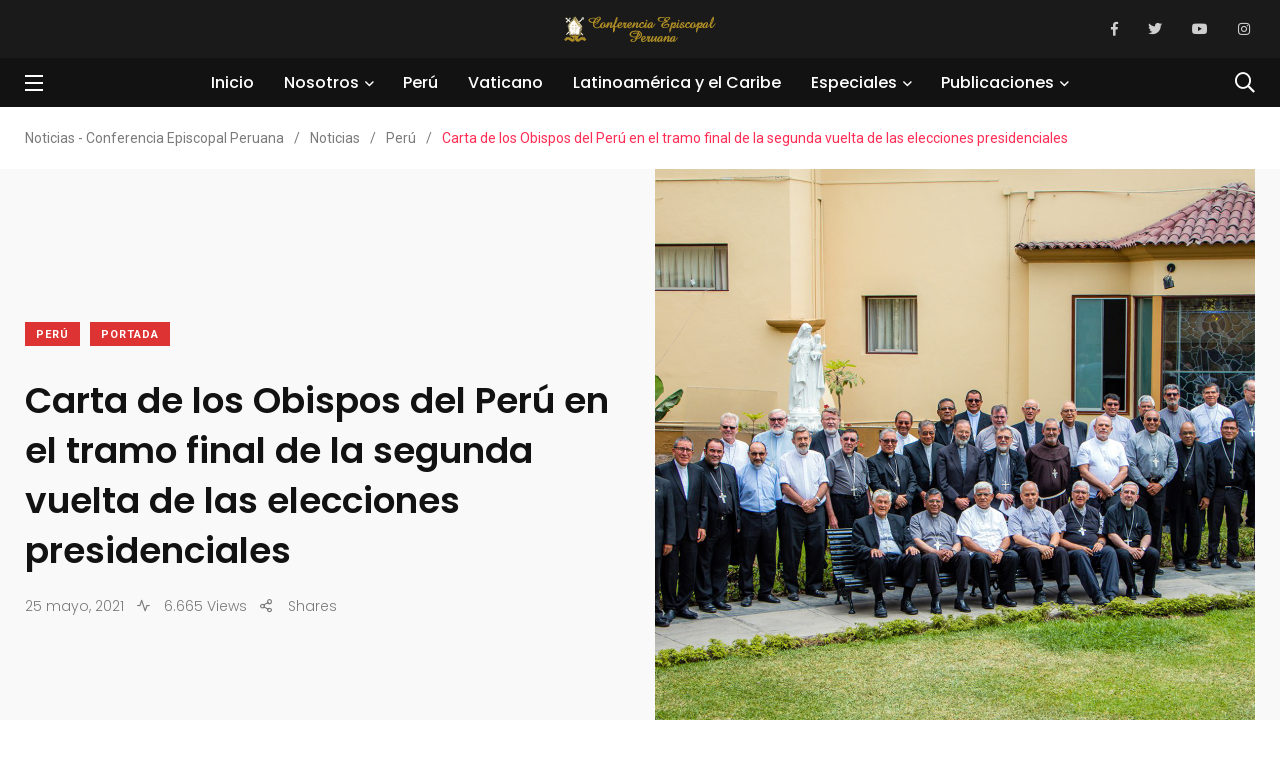

--- FILE ---
content_type: text/html; charset=UTF-8
request_url: https://noticias.iglesia.org.pe/carta-de-los-obispos-del-peru-en-el-tramo-final-de-la-segunda-vuelta-de-las-elecciones-presidenciales/
body_size: 88511
content:
    <!doctype html>
<html lang="es" prefix="og: http://ogp.me/ns# fb: http://ogp.me/ns/fb#">
    <head>
        <meta charset="UTF-8">
        <meta http-equiv="X-UA-Compatible" content="IE=edge">
        <meta name="viewport" content="width=device-width, initial-scale=1.0">
        <link rel="profile" href="https://gmpg.org/xfn/11">
        <link rel="pingback" href="https://noticias.iglesia.org.pe/xmlrpc.php">
        <title>Carta de los Obispos del Perú en el tramo final de la segunda vuelta de las elecciones presidenciales &#8211; Noticias &#8211; Conferencia Episcopal Peruana</title>
<meta name='robots' content='max-image-preview:large' />
<noscript><style>#preloader{display:none;}</style></noscript><link rel='dns-prefetch' href='//code.responsivevoice.org' />
<link rel='dns-prefetch' href='//maxcdn.bootstrapcdn.com' />
<link rel='dns-prefetch' href='//fonts.googleapis.com' />
<link rel="alternate" type="application/rss+xml" title="Noticias - Conferencia Episcopal Peruana &raquo; Feed" href="https://noticias.iglesia.org.pe/feed/" />
<link rel="alternate" type="application/rss+xml" title="Noticias - Conferencia Episcopal Peruana &raquo; Feed de los comentarios" href="https://noticias.iglesia.org.pe/comments/feed/" />
<link rel="alternate" type="application/rss+xml" title="Noticias - Conferencia Episcopal Peruana &raquo; Comentario Carta de los Obispos del Perú en el tramo final de la segunda vuelta de las elecciones presidenciales del feed" href="https://noticias.iglesia.org.pe/carta-de-los-obispos-del-peru-en-el-tramo-final-de-la-segunda-vuelta-de-las-elecciones-presidenciales/feed/" />
<link rel="alternate" title="oEmbed (JSON)" type="application/json+oembed" href="https://noticias.iglesia.org.pe/wp-json/oembed/1.0/embed?url=https%3A%2F%2Fnoticias.iglesia.org.pe%2Fcarta-de-los-obispos-del-peru-en-el-tramo-final-de-la-segunda-vuelta-de-las-elecciones-presidenciales%2F" />
<link rel="alternate" title="oEmbed (XML)" type="text/xml+oembed" href="https://noticias.iglesia.org.pe/wp-json/oembed/1.0/embed?url=https%3A%2F%2Fnoticias.iglesia.org.pe%2Fcarta-de-los-obispos-del-peru-en-el-tramo-final-de-la-segunda-vuelta-de-las-elecciones-presidenciales%2F&#038;format=xml" />
<style id='wp-img-auto-sizes-contain-inline-css' type='text/css'>
img:is([sizes=auto i],[sizes^="auto," i]){contain-intrinsic-size:3000px 1500px}
/*# sourceURL=wp-img-auto-sizes-contain-inline-css */
</style>
<link rel='stylesheet' id='sbi_styles-css' href='https://noticias.iglesia.org.pe/wp-content/plugins/instagram-feed/css/sbi-styles.min.css?ver=6.10.0' type='text/css' media='all' />
<link rel='stylesheet' id='sby_common_styles-css' href='https://noticias.iglesia.org.pe/wp-content/plugins/feeds-for-youtube/public/build/css/sb-youtube-common.css?ver=2.6.2' type='text/css' media='all' />
<link rel='stylesheet' id='sby_styles-css' href='https://noticias.iglesia.org.pe/wp-content/plugins/feeds-for-youtube/public/build/css/sb-youtube-free.css?ver=2.6.2' type='text/css' media='all' />
<style id='wp-emoji-styles-inline-css' type='text/css'>

	img.wp-smiley, img.emoji {
		display: inline !important;
		border: none !important;
		box-shadow: none !important;
		height: 1em !important;
		width: 1em !important;
		margin: 0 0.07em !important;
		vertical-align: -0.1em !important;
		background: none !important;
		padding: 0 !important;
	}
/*# sourceURL=wp-emoji-styles-inline-css */
</style>
<link rel='stylesheet' id='wp-block-library-css' href='https://noticias.iglesia.org.pe/wp-includes/css/dist/block-library/style.min.css?ver=04a2cff083dc6ee9f327e33df301354e' type='text/css' media='all' />
<style id='wp-block-library-theme-inline-css' type='text/css'>
.wp-block-audio :where(figcaption){color:#555;font-size:13px;text-align:center}.is-dark-theme .wp-block-audio :where(figcaption){color:#ffffffa6}.wp-block-audio{margin:0 0 1em}.wp-block-code{border:1px solid #ccc;border-radius:4px;font-family:Menlo,Consolas,monaco,monospace;padding:.8em 1em}.wp-block-embed :where(figcaption){color:#555;font-size:13px;text-align:center}.is-dark-theme .wp-block-embed :where(figcaption){color:#ffffffa6}.wp-block-embed{margin:0 0 1em}.blocks-gallery-caption{color:#555;font-size:13px;text-align:center}.is-dark-theme .blocks-gallery-caption{color:#ffffffa6}:root :where(.wp-block-image figcaption){color:#555;font-size:13px;text-align:center}.is-dark-theme :root :where(.wp-block-image figcaption){color:#ffffffa6}.wp-block-image{margin:0 0 1em}.wp-block-pullquote{border-bottom:4px solid;border-top:4px solid;color:currentColor;margin-bottom:1.75em}.wp-block-pullquote :where(cite),.wp-block-pullquote :where(footer),.wp-block-pullquote__citation{color:currentColor;font-size:.8125em;font-style:normal;text-transform:uppercase}.wp-block-quote{border-left:.25em solid;margin:0 0 1.75em;padding-left:1em}.wp-block-quote cite,.wp-block-quote footer{color:currentColor;font-size:.8125em;font-style:normal;position:relative}.wp-block-quote:where(.has-text-align-right){border-left:none;border-right:.25em solid;padding-left:0;padding-right:1em}.wp-block-quote:where(.has-text-align-center){border:none;padding-left:0}.wp-block-quote.is-large,.wp-block-quote.is-style-large,.wp-block-quote:where(.is-style-plain){border:none}.wp-block-search .wp-block-search__label{font-weight:700}.wp-block-search__button{border:1px solid #ccc;padding:.375em .625em}:where(.wp-block-group.has-background){padding:1.25em 2.375em}.wp-block-separator.has-css-opacity{opacity:.4}.wp-block-separator{border:none;border-bottom:2px solid;margin-left:auto;margin-right:auto}.wp-block-separator.has-alpha-channel-opacity{opacity:1}.wp-block-separator:not(.is-style-wide):not(.is-style-dots){width:100px}.wp-block-separator.has-background:not(.is-style-dots){border-bottom:none;height:1px}.wp-block-separator.has-background:not(.is-style-wide):not(.is-style-dots){height:2px}.wp-block-table{margin:0 0 1em}.wp-block-table td,.wp-block-table th{word-break:normal}.wp-block-table :where(figcaption){color:#555;font-size:13px;text-align:center}.is-dark-theme .wp-block-table :where(figcaption){color:#ffffffa6}.wp-block-video :where(figcaption){color:#555;font-size:13px;text-align:center}.is-dark-theme .wp-block-video :where(figcaption){color:#ffffffa6}.wp-block-video{margin:0 0 1em}:root :where(.wp-block-template-part.has-background){margin-bottom:0;margin-top:0;padding:1.25em 2.375em}
/*# sourceURL=/wp-includes/css/dist/block-library/theme.min.css */
</style>
<style id='classic-theme-styles-inline-css' type='text/css'>
/*! This file is auto-generated */
.wp-block-button__link{color:#fff;background-color:#32373c;border-radius:9999px;box-shadow:none;text-decoration:none;padding:calc(.667em + 2px) calc(1.333em + 2px);font-size:1.125em}.wp-block-file__button{background:#32373c;color:#fff;text-decoration:none}
/*# sourceURL=/wp-includes/css/classic-themes.min.css */
</style>
<link rel='stylesheet' id='cb-carousel-style-css' href='https://noticias.iglesia.org.pe/wp-content/plugins/carousel-block/blocks/../build/carousel-legacy/style-index.css?ver=2.0.6' type='text/css' media='all' />
<style id='cb-carousel-v2-style-inline-css' type='text/css'>
.wp-block-cb-carousel-v2{position:relative}.wp-block-cb-carousel-v2[data-cb-pagination=true] .swiper-horizontal{margin-bottom:calc(var(--wp--custom--carousel-block--pagination-bullet-size, 8px)*4)}.wp-block-cb-carousel-v2 .cb-button-next,.wp-block-cb-carousel-v2 .cb-button-prev{color:var(--wp--custom--carousel-block--navigation-color,#000);height:var(--wp--custom--carousel-block--navigation-size,22px);margin-top:calc(0px - var(--wp--custom--carousel-block--navigation-size, 22px)/2);width:calc(var(--wp--custom--carousel-block--navigation-size, 22px)/44*27)}.wp-block-cb-carousel-v2 .cb-button-next:after,.wp-block-cb-carousel-v2 .cb-button-prev:after{font-size:var(--wp--custom--carousel-block--navigation-size,22px)}.wp-block-cb-carousel-v2 .cb-button-next:hover,.wp-block-cb-carousel-v2 .cb-button-prev:hover{color:var(--wp--custom--carousel-block--navigation-hover-color,var(--wp--custom--carousel-block--navigation-color,#000))}.wp-block-cb-carousel-v2 .cb-button-prev,.wp-block-cb-carousel-v2.cb-rtl .cb-button-next{left:calc(var(--wp--custom--carousel-block--navigation-size, 22px)*-1/44*27 - var(--wp--custom--carousel-block--navigation-sides-offset, 10px));right:auto}.wp-block-cb-carousel-v2 .cb-button-next,.wp-block-cb-carousel-v2.cb-rtl .cb-button-prev{left:auto;right:calc(var(--wp--custom--carousel-block--navigation-size, 22px)*-1/44*27 - var(--wp--custom--carousel-block--navigation-sides-offset, 10px))}.wp-block-cb-carousel-v2.cb-rtl .cb-button-next,.wp-block-cb-carousel-v2.cb-rtl .cb-button-prev{transform:scaleX(-1)}.wp-block-cb-carousel-v2 .cb-pagination.swiper-pagination-horizontal{bottom:var(--wp--custom--carousel-block--pagination-bottom,-20px);display:flex;justify-content:center;top:var(--wp--custom--carousel-block--pagination-top,auto)}.wp-block-cb-carousel-v2 .cb-pagination.swiper-pagination-horizontal.swiper-pagination-bullets .cb-pagination-bullet{margin:0 var(--wp--custom--carousel-block--pagination-bullet-horizontal-gap,4px)}.wp-block-cb-carousel-v2 .cb-pagination .cb-pagination-bullet{background:var(--wp--custom--carousel-block--pagination-bullet-color,var(--wp--custom--carousel-block--pagination-bullet-inactive-color,#000));height:var(--wp--custom--carousel-block--pagination-bullet-size,8px);opacity:var(--wp--custom--carousel-block--pagination-bullet-inactive-opacity,var(--wp--custom--carousel-block--pagination-bullet-opacity,.2));width:var(--wp--custom--carousel-block--pagination-bullet-size,8px)}.wp-block-cb-carousel-v2 .cb-pagination .cb-pagination-bullet.swiper-pagination-bullet-active{background:var(--wp--custom--carousel-block--pagination-bullet-active-color,#000);opacity:var(--wp--custom--carousel-block--pagination-bullet-active-opacity,1)}.wp-block-cb-carousel-v2 .cb-pagination .cb-pagination-bullet:not(.swiper-pagination-bullet-active):hover{background:var(--wp--custom--carousel-block--pagination-bullet-hover-color,var(--wp--custom--carousel-block--pagination-bullet-inactive-hover-color,var(--wp--custom--carousel-block--pagination-bullet-active-color,#000)));opacity:var(--wp--custom--carousel-block--pagination-bullet-inactive-hover-opacity,var(--wp--custom--carousel-block--pagination-bullet-inactive-opacity,.2))}.wp-block-cb-carousel-v2.alignfull .cb-button-next,.wp-block-cb-carousel-v2.alignfull .cb-button-prev{color:var(--wp--custom--carousel-block--navigation-alignfull-color,#000)}.wp-block-cb-carousel-v2.alignfull .cb-button-prev,.wp-block-cb-carousel-v2.alignfull.cb-rtl .cb-button-next{left:var(--wp--custom--carousel-block--navigation-sides-offset,10px);right:auto}.wp-block-cb-carousel-v2.alignfull .cb-button-next,.wp-block-cb-carousel-v2.alignfull.cb-rtl .cb-button-prev{left:auto;right:var(--wp--custom--carousel-block--navigation-sides-offset,10px)}.wp-block-cb-carousel-v2 .wp-block-image{margin-bottom:var(--wp--custom--carousel-block--image-margin-bottom,0);margin-top:var(--wp--custom--carousel-block--image-margin-top,0)}.wp-block-cb-carousel-v2 .wp-block-cover{margin-bottom:var(--wp--custom--carousel-block--cover-margin-bottom,0);margin-top:var(--wp--custom--carousel-block--cover-margin-top,0)}.wp-block-cb-carousel-v2 .wp-block-cover.aligncenter,.wp-block-cb-carousel-v2 .wp-block-image.aligncenter{margin-left:auto!important;margin-right:auto!important}

/*# sourceURL=https://noticias.iglesia.org.pe/wp-content/plugins/carousel-block/build/carousel/style-index.css */
</style>
<link rel='stylesheet' id='a8c-event-css' href='https://noticias.iglesia.org.pe/wp-content/plugins/event/style.css?ver=1751574113' type='text/css' media='all' />
<link rel='stylesheet' id='gutenberg-pdfjs-style-css' href='https://noticias.iglesia.org.pe/wp-content/plugins/pdfjs-viewer-shortcode/inc/../blocks/build/style-index.css?ver=1765404485' type='text/css' media='all' />
<link rel='stylesheet' id='superblockslider-css' href='https://noticias.iglesia.org.pe/wp-content/plugins/super-block-slider/build/style-index.css?ver=2.8.3.3' type='text/css' media='all' />
<style id='pdfemb-pdf-embedder-viewer-style-inline-css' type='text/css'>
.wp-block-pdfemb-pdf-embedder-viewer{max-width:none}

/*# sourceURL=https://noticias.iglesia.org.pe/wp-content/plugins/pdf-embedder/block/build/style-index.css */
</style>
<style id='global-styles-inline-css' type='text/css'>
:root{--wp--preset--aspect-ratio--square: 1;--wp--preset--aspect-ratio--4-3: 4/3;--wp--preset--aspect-ratio--3-4: 3/4;--wp--preset--aspect-ratio--3-2: 3/2;--wp--preset--aspect-ratio--2-3: 2/3;--wp--preset--aspect-ratio--16-9: 16/9;--wp--preset--aspect-ratio--9-16: 9/16;--wp--preset--color--black: #000000;--wp--preset--color--cyan-bluish-gray: #abb8c3;--wp--preset--color--white: #ffffff;--wp--preset--color--pale-pink: #f78da7;--wp--preset--color--vivid-red: #cf2e2e;--wp--preset--color--luminous-vivid-orange: #ff6900;--wp--preset--color--luminous-vivid-amber: #fcb900;--wp--preset--color--light-green-cyan: #7bdcb5;--wp--preset--color--vivid-green-cyan: #00d084;--wp--preset--color--pale-cyan-blue: #8ed1fc;--wp--preset--color--vivid-cyan-blue: #0693e3;--wp--preset--color--vivid-purple: #9b51e0;--wp--preset--color--light-grayish-magenta: #FF9500;--wp--preset--color--strong-magenta: #FF2C54;--wp--preset--color--very-light-gray: #ffffff;--wp--preset--color--very-dark-gray: #6B7074;--wp--preset--gradient--vivid-cyan-blue-to-vivid-purple: linear-gradient(135deg,rgb(6,147,227) 0%,rgb(155,81,224) 100%);--wp--preset--gradient--light-green-cyan-to-vivid-green-cyan: linear-gradient(135deg,rgb(122,220,180) 0%,rgb(0,208,130) 100%);--wp--preset--gradient--luminous-vivid-amber-to-luminous-vivid-orange: linear-gradient(135deg,rgb(252,185,0) 0%,rgb(255,105,0) 100%);--wp--preset--gradient--luminous-vivid-orange-to-vivid-red: linear-gradient(135deg,rgb(255,105,0) 0%,rgb(207,46,46) 100%);--wp--preset--gradient--very-light-gray-to-cyan-bluish-gray: linear-gradient(135deg,rgb(238,238,238) 0%,rgb(169,184,195) 100%);--wp--preset--gradient--cool-to-warm-spectrum: linear-gradient(135deg,rgb(74,234,220) 0%,rgb(151,120,209) 20%,rgb(207,42,186) 40%,rgb(238,44,130) 60%,rgb(251,105,98) 80%,rgb(254,248,76) 100%);--wp--preset--gradient--blush-light-purple: linear-gradient(135deg,rgb(255,206,236) 0%,rgb(152,150,240) 100%);--wp--preset--gradient--blush-bordeaux: linear-gradient(135deg,rgb(254,205,165) 0%,rgb(254,45,45) 50%,rgb(107,0,62) 100%);--wp--preset--gradient--luminous-dusk: linear-gradient(135deg,rgb(255,203,112) 0%,rgb(199,81,192) 50%,rgb(65,88,208) 100%);--wp--preset--gradient--pale-ocean: linear-gradient(135deg,rgb(255,245,203) 0%,rgb(182,227,212) 50%,rgb(51,167,181) 100%);--wp--preset--gradient--electric-grass: linear-gradient(135deg,rgb(202,248,128) 0%,rgb(113,206,126) 100%);--wp--preset--gradient--midnight: linear-gradient(135deg,rgb(2,3,129) 0%,rgb(40,116,252) 100%);--wp--preset--font-size--small: 12px;--wp--preset--font-size--medium: 20px;--wp--preset--font-size--large: 36px;--wp--preset--font-size--x-large: 42px;--wp--preset--font-size--normal: 16px;--wp--preset--font-size--huge: 50px;--wp--preset--spacing--20: 0.44rem;--wp--preset--spacing--30: 0.67rem;--wp--preset--spacing--40: 1rem;--wp--preset--spacing--50: 1.5rem;--wp--preset--spacing--60: 2.25rem;--wp--preset--spacing--70: 3.38rem;--wp--preset--spacing--80: 5.06rem;--wp--preset--shadow--natural: 6px 6px 9px rgba(0, 0, 0, 0.2);--wp--preset--shadow--deep: 12px 12px 50px rgba(0, 0, 0, 0.4);--wp--preset--shadow--sharp: 6px 6px 0px rgba(0, 0, 0, 0.2);--wp--preset--shadow--outlined: 6px 6px 0px -3px rgb(255, 255, 255), 6px 6px rgb(0, 0, 0);--wp--preset--shadow--crisp: 6px 6px 0px rgb(0, 0, 0);}:where(.is-layout-flex){gap: 0.5em;}:where(.is-layout-grid){gap: 0.5em;}body .is-layout-flex{display: flex;}.is-layout-flex{flex-wrap: wrap;align-items: center;}.is-layout-flex > :is(*, div){margin: 0;}body .is-layout-grid{display: grid;}.is-layout-grid > :is(*, div){margin: 0;}:where(.wp-block-columns.is-layout-flex){gap: 2em;}:where(.wp-block-columns.is-layout-grid){gap: 2em;}:where(.wp-block-post-template.is-layout-flex){gap: 1.25em;}:where(.wp-block-post-template.is-layout-grid){gap: 1.25em;}.has-black-color{color: var(--wp--preset--color--black) !important;}.has-cyan-bluish-gray-color{color: var(--wp--preset--color--cyan-bluish-gray) !important;}.has-white-color{color: var(--wp--preset--color--white) !important;}.has-pale-pink-color{color: var(--wp--preset--color--pale-pink) !important;}.has-vivid-red-color{color: var(--wp--preset--color--vivid-red) !important;}.has-luminous-vivid-orange-color{color: var(--wp--preset--color--luminous-vivid-orange) !important;}.has-luminous-vivid-amber-color{color: var(--wp--preset--color--luminous-vivid-amber) !important;}.has-light-green-cyan-color{color: var(--wp--preset--color--light-green-cyan) !important;}.has-vivid-green-cyan-color{color: var(--wp--preset--color--vivid-green-cyan) !important;}.has-pale-cyan-blue-color{color: var(--wp--preset--color--pale-cyan-blue) !important;}.has-vivid-cyan-blue-color{color: var(--wp--preset--color--vivid-cyan-blue) !important;}.has-vivid-purple-color{color: var(--wp--preset--color--vivid-purple) !important;}.has-black-background-color{background-color: var(--wp--preset--color--black) !important;}.has-cyan-bluish-gray-background-color{background-color: var(--wp--preset--color--cyan-bluish-gray) !important;}.has-white-background-color{background-color: var(--wp--preset--color--white) !important;}.has-pale-pink-background-color{background-color: var(--wp--preset--color--pale-pink) !important;}.has-vivid-red-background-color{background-color: var(--wp--preset--color--vivid-red) !important;}.has-luminous-vivid-orange-background-color{background-color: var(--wp--preset--color--luminous-vivid-orange) !important;}.has-luminous-vivid-amber-background-color{background-color: var(--wp--preset--color--luminous-vivid-amber) !important;}.has-light-green-cyan-background-color{background-color: var(--wp--preset--color--light-green-cyan) !important;}.has-vivid-green-cyan-background-color{background-color: var(--wp--preset--color--vivid-green-cyan) !important;}.has-pale-cyan-blue-background-color{background-color: var(--wp--preset--color--pale-cyan-blue) !important;}.has-vivid-cyan-blue-background-color{background-color: var(--wp--preset--color--vivid-cyan-blue) !important;}.has-vivid-purple-background-color{background-color: var(--wp--preset--color--vivid-purple) !important;}.has-black-border-color{border-color: var(--wp--preset--color--black) !important;}.has-cyan-bluish-gray-border-color{border-color: var(--wp--preset--color--cyan-bluish-gray) !important;}.has-white-border-color{border-color: var(--wp--preset--color--white) !important;}.has-pale-pink-border-color{border-color: var(--wp--preset--color--pale-pink) !important;}.has-vivid-red-border-color{border-color: var(--wp--preset--color--vivid-red) !important;}.has-luminous-vivid-orange-border-color{border-color: var(--wp--preset--color--luminous-vivid-orange) !important;}.has-luminous-vivid-amber-border-color{border-color: var(--wp--preset--color--luminous-vivid-amber) !important;}.has-light-green-cyan-border-color{border-color: var(--wp--preset--color--light-green-cyan) !important;}.has-vivid-green-cyan-border-color{border-color: var(--wp--preset--color--vivid-green-cyan) !important;}.has-pale-cyan-blue-border-color{border-color: var(--wp--preset--color--pale-cyan-blue) !important;}.has-vivid-cyan-blue-border-color{border-color: var(--wp--preset--color--vivid-cyan-blue) !important;}.has-vivid-purple-border-color{border-color: var(--wp--preset--color--vivid-purple) !important;}.has-vivid-cyan-blue-to-vivid-purple-gradient-background{background: var(--wp--preset--gradient--vivid-cyan-blue-to-vivid-purple) !important;}.has-light-green-cyan-to-vivid-green-cyan-gradient-background{background: var(--wp--preset--gradient--light-green-cyan-to-vivid-green-cyan) !important;}.has-luminous-vivid-amber-to-luminous-vivid-orange-gradient-background{background: var(--wp--preset--gradient--luminous-vivid-amber-to-luminous-vivid-orange) !important;}.has-luminous-vivid-orange-to-vivid-red-gradient-background{background: var(--wp--preset--gradient--luminous-vivid-orange-to-vivid-red) !important;}.has-very-light-gray-to-cyan-bluish-gray-gradient-background{background: var(--wp--preset--gradient--very-light-gray-to-cyan-bluish-gray) !important;}.has-cool-to-warm-spectrum-gradient-background{background: var(--wp--preset--gradient--cool-to-warm-spectrum) !important;}.has-blush-light-purple-gradient-background{background: var(--wp--preset--gradient--blush-light-purple) !important;}.has-blush-bordeaux-gradient-background{background: var(--wp--preset--gradient--blush-bordeaux) !important;}.has-luminous-dusk-gradient-background{background: var(--wp--preset--gradient--luminous-dusk) !important;}.has-pale-ocean-gradient-background{background: var(--wp--preset--gradient--pale-ocean) !important;}.has-electric-grass-gradient-background{background: var(--wp--preset--gradient--electric-grass) !important;}.has-midnight-gradient-background{background: var(--wp--preset--gradient--midnight) !important;}.has-small-font-size{font-size: var(--wp--preset--font-size--small) !important;}.has-medium-font-size{font-size: var(--wp--preset--font-size--medium) !important;}.has-large-font-size{font-size: var(--wp--preset--font-size--large) !important;}.has-x-large-font-size{font-size: var(--wp--preset--font-size--x-large) !important;}
:where(.wp-block-post-template.is-layout-flex){gap: 1.25em;}:where(.wp-block-post-template.is-layout-grid){gap: 1.25em;}
:where(.wp-block-term-template.is-layout-flex){gap: 1.25em;}:where(.wp-block-term-template.is-layout-grid){gap: 1.25em;}
:where(.wp-block-columns.is-layout-flex){gap: 2em;}:where(.wp-block-columns.is-layout-grid){gap: 2em;}
:root :where(.wp-block-pullquote){font-size: 1.5em;line-height: 1.6;}
/*# sourceURL=global-styles-inline-css */
</style>
<link rel='stylesheet' id='contact-form-7-css' href='https://noticias.iglesia.org.pe/wp-content/plugins/contact-form-7/includes/css/styles.css?ver=6.1.4' type='text/css' media='all' />
<link rel='stylesheet' id='ctf_styles-css' href='https://noticias.iglesia.org.pe/wp-content/plugins/custom-twitter-feeds/css/ctf-styles.min.css?ver=2.3.1' type='text/css' media='all' />
<link rel='stylesheet' id='rv-style-css' href='https://noticias.iglesia.org.pe/wp-content/plugins/responsivevoice-text-to-speech/includes/css/responsivevoice.css?ver=04a2cff083dc6ee9f327e33df301354e' type='text/css' media='all' />
<link rel='stylesheet' id='cff-css' href='https://noticias.iglesia.org.pe/wp-content/plugins/custom-facebook-feed/assets/css/cff-style.min.css?ver=4.3.4' type='text/css' media='all' />
<link rel='stylesheet' id='sb-font-awesome-css' href='https://maxcdn.bootstrapcdn.com/font-awesome/4.7.0/css/font-awesome.min.css?ver=04a2cff083dc6ee9f327e33df301354e' type='text/css' media='all' />
<link rel='stylesheet' id='ivory-search-styles-css' href='https://noticias.iglesia.org.pe/wp-content/plugins/add-search-to-menu/public/css/ivory-search.min.css?ver=5.5.13' type='text/css' media='all' />
<link rel='stylesheet' id='mwm_rrss_styles-css' href='https://noticias.iglesia.org.pe/wp-content/plugins/mowomo-redes-sociales/assets/css/styles.min.css?ver=2.0.8' type='text/css' media='all' />
<link rel='stylesheet' id='my_switcher-css' href='https://noticias.iglesia.org.pe/wp-content/themes/papr/assets/css/my_switcher.css?ver=1766760775' type='text/css' media='all' />
<link rel='stylesheet' id='font-awesome-css' href='https://noticias.iglesia.org.pe/wp-content/themes/papr/assets/css/fontawesome-all.min.css?ver=1766760775' type='text/css' media='all' />
<link rel='stylesheet' id='papr-fonts-css' href='https://fonts.googleapis.com/css?family=Poppins%3A300%2C300i%2C400%2C400i%2C500%2C500i%2C600%2C600i%2C700%2C700i%2C800%2C800i%2C900%7CRoboto%3A300%2C300i%2C400%2C400i%2C500%2C500i%2C700%2C700i%2C900%2C900%26display%3Dswap&#038;subset=latin%2Clatin-ext&#038;ver=04a2cff083dc6ee9f327e33df301354e' type='text/css' media='all' />
<link rel='stylesheet' id='plyr-css' href='https://noticias.iglesia.org.pe/wp-content/themes/papr/assets/css/plyr.css?ver=1766760775' type='text/css' media='all' />
<link rel='stylesheet' id='font-iconfont-css' href='https://noticias.iglesia.org.pe/wp-content/themes/papr/assets/css/iconfont.css?ver=1766760775' type='text/css' media='all' />
<link rel='stylesheet' id='animate-css' href='https://noticias.iglesia.org.pe/wp-content/themes/papr/assets/css/animate.css?ver=1766760775' type='text/css' media='all' />
<link rel='stylesheet' id='bootstrap-css' href='https://noticias.iglesia.org.pe/wp-content/themes/papr/assets/css/bootstrap.min.css?ver=1766760775' type='text/css' media='all' />
<link rel='stylesheet' id='axil-style-css' href='https://noticias.iglesia.org.pe/wp-content/themes/papr/assets/css/style.css?ver=1766760775' type='text/css' media='all' />
<link rel='stylesheet' id='papr-dark-css' href='https://noticias.iglesia.org.pe/wp-content/themes/papr/assets/css/light.css?ver=1766760775' type='text/css' media='all' />
<style id='papr-dynamic-inline-css' type='text/css'>
.papr-container {padding-top:0px;}.papr-container {padding-bottom:0px;}
/*# sourceURL=papr-dynamic-inline-css */
</style>
<script type="text/javascript" src="https://code.responsivevoice.org/responsivevoice.js" id="responsive-voice-js"></script>
<script type="text/javascript" src="https://noticias.iglesia.org.pe/wp-includes/js/jquery/jquery.min.js?ver=3.7.1" id="jquery-core-js"></script>
<script type="text/javascript" src="https://noticias.iglesia.org.pe/wp-includes/js/jquery/jquery-migrate.min.js?ver=3.4.1" id="jquery-migrate-js"></script>
<script type="text/javascript" src="https://noticias.iglesia.org.pe/wp-content/themes/papr/assets/js/popper.js?ver=1766760775" id="popper-js"></script>
<link rel="https://api.w.org/" href="https://noticias.iglesia.org.pe/wp-json/" /><link rel="alternate" title="JSON" type="application/json" href="https://noticias.iglesia.org.pe/wp-json/wp/v2/posts/11020" /><link rel="EditURI" type="application/rsd+xml" title="RSD" href="https://noticias.iglesia.org.pe/xmlrpc.php?rsd" />

<link rel="canonical" href="https://noticias.iglesia.org.pe/carta-de-los-obispos-del-peru-en-el-tramo-final-de-la-segunda-vuelta-de-las-elecciones-presidenciales/" />
<link rel='shortlink' href='https://noticias.iglesia.org.pe/?p=11020' />
<meta name="generator" content="Redux 4.5.10" />
		<!-- GA Google Analytics @ https://m0n.co/ga -->
		<script>
			(function(i,s,o,g,r,a,m){i['GoogleAnalyticsObject']=r;i[r]=i[r]||function(){
			(i[r].q=i[r].q||[]).push(arguments)},i[r].l=1*new Date();a=s.createElement(o),
			m=s.getElementsByTagName(o)[0];a.async=1;a.src=g;m.parentNode.insertBefore(a,m)
			})(window,document,'script','https://www.google-analytics.com/analytics.js','ga');
			ga('create', 'UA-164162654-1', 'auto');
			ga('set', 'forceSSL', true);
			ga('send', 'pageview');
		</script>

	<meta name="twitter:card" content="summary_large_image" /><meta property="og:title" content="Carta de los Obispos del Perú en el tramo final de la segunda vuelta de las elecciones presidenciales" /><meta property="og:url" content="https://noticias.iglesia.org.pe/?post_type=post&amp;p=11020" /><meta property="og:description" content="En la Solemnidad de Pentecostés y de cara a la segunda vuelta de las elecciones" />
				<meta property="og:image" content="https://noticias.iglesia.org.pe/wp-content/uploads/2021/03/obispos-del-peru-150x150.jpg" />
				<meta property="og:image_secure_url" content="https://noticias.iglesia.org.pe/wp-content/uploads/2021/03/obispos-del-peru-150x150.jpg" />
				<meta property="og:image:width" content="150" />
				<meta property="og:image:height" content="150" />
				<meta property="og:image:alt" content="" />
				<meta property="og:image:type" content="image/jpeg" />

				<meta property="og:type" content="article" />        <!--Customizer CSS-->
        <style type="text/css">

            /* Body */
                        /* Link */
                        /* Link Hover */
                        /* Meta */
                        /* Meta Hover */
                        /* Meta Link Hover */
                        /* Meta Hover Dark Section */
            

            /************************************************************************************
             * Header Top Bar
             ************************************************************************************/
            /* Background Color */
                        /* Body Color */
                        /* Link Color */
                        /* Link Hover Color */
                        /************************************************************************************
             * Header
             ************************************************************************************/
            /* Background Color */
                        /* Link Color */
                                    /* Link Hover Color */
                        
            /************************************************************************************
             * General 
             ************************************************************************************/
            /* Primary [#ff2c54] */
                        /* Heading */
                        /* Heading Hover */
                                    /* Heading Hover Color Dark Section */
                        

            /************************************************************************************
             * Footer 
             ************************************************************************************/
            /* Background Color */
                        /* Footer Heading Color */
                        /* Footer Body Color */
                        /* Footer Link Color */
                        /* Footer Link Hover Color */
                        /* Footer Bottom Border top Color */
            
        </style>
        <!--/Customizer CSS-->
        <meta name="generator" content="Elementor 3.34.0; features: additional_custom_breakpoints; settings: css_print_method-external, google_font-enabled, font_display-auto">
			<style>
				.e-con.e-parent:nth-of-type(n+4):not(.e-lazyloaded):not(.e-no-lazyload),
				.e-con.e-parent:nth-of-type(n+4):not(.e-lazyloaded):not(.e-no-lazyload) * {
					background-image: none !important;
				}
				@media screen and (max-height: 1024px) {
					.e-con.e-parent:nth-of-type(n+3):not(.e-lazyloaded):not(.e-no-lazyload),
					.e-con.e-parent:nth-of-type(n+3):not(.e-lazyloaded):not(.e-no-lazyload) * {
						background-image: none !important;
					}
				}
				@media screen and (max-height: 640px) {
					.e-con.e-parent:nth-of-type(n+2):not(.e-lazyloaded):not(.e-no-lazyload),
					.e-con.e-parent:nth-of-type(n+2):not(.e-lazyloaded):not(.e-no-lazyload) * {
						background-image: none !important;
					}
				}
			</style>
			<link rel="icon" href="https://noticias.iglesia.org.pe/wp-content/uploads/2020/02/cropped-favicon-32x32.jpg" sizes="32x32" />
<link rel="icon" href="https://noticias.iglesia.org.pe/wp-content/uploads/2020/02/cropped-favicon-192x192.jpg" sizes="192x192" />
<link rel="apple-touch-icon" href="https://noticias.iglesia.org.pe/wp-content/uploads/2020/02/cropped-favicon-180x180.jpg" />
<meta name="msapplication-TileImage" content="https://noticias.iglesia.org.pe/wp-content/uploads/2020/02/cropped-favicon-270x270.jpg" />
		<style type="text/css" id="wp-custom-css">
			/* Justificar texto y ajustar interlineado */
.entry-content p, 
.post-content p, 
article p {
    text-align: justify !important;
    text-justify: inter-word !important;
    line-height: 1.5 !important; /* Ajusta este número según tu gusto */
}		</style>
		
<!-- START - Open Graph and Twitter Card Tags 3.3.7 -->
 <!-- Facebook Open Graph -->
  <meta property="og:locale" content="es_ES"/>
  <meta property="og:site_name" content="Noticias - Conferencia Episcopal Peruana"/>
  <meta property="og:title" content="Carta de los Obispos del Perú en el tramo final de la segunda vuelta de las elecciones presidenciales"/>
  <meta property="og:url" content="https://noticias.iglesia.org.pe/carta-de-los-obispos-del-peru-en-el-tramo-final-de-la-segunda-vuelta-de-las-elecciones-presidenciales/"/>
  <meta property="og:type" content="article"/>
  <meta property="og:description" content="En la Solemnidad de Pentecostés y de cara a la segunda vuelta de las elecciones presidenciales, que se llevará a cabo el próximo 6 de junio, los Obispos del Perú publicaron una &quot;Carta al Pueblo de Dios&quot;.



CARTA-AL-PUEBLO-DE-DIOSDescarga



Entre varios puntos, el documento menciona que &quot;es un debe"/>
  <meta property="og:image" content="https://noticias.iglesia.org.pe/wp-content/uploads/2021/03/obispos-del-peru.jpg"/>
  <meta property="og:image:url" content="https://noticias.iglesia.org.pe/wp-content/uploads/2021/03/obispos-del-peru.jpg"/>
  <meta property="og:image:secure_url" content="https://noticias.iglesia.org.pe/wp-content/uploads/2021/03/obispos-del-peru.jpg"/>
  <meta property="article:published_time" content="2021-05-25T11:52:44-05:00"/>
  <meta property="article:modified_time" content="2021-05-25T12:02:36-05:00" />
  <meta property="og:updated_time" content="2021-05-25T12:02:36-05:00" />
  <meta property="article:section" content="Perú"/>
  <meta property="article:section" content="Portada"/>
 <!-- Google+ / Schema.org -->
  <meta itemprop="name" content="Carta de los Obispos del Perú en el tramo final de la segunda vuelta de las elecciones presidenciales"/>
  <meta itemprop="headline" content="Carta de los Obispos del Perú en el tramo final de la segunda vuelta de las elecciones presidenciales"/>
  <meta itemprop="description" content="En la Solemnidad de Pentecostés y de cara a la segunda vuelta de las elecciones presidenciales, que se llevará a cabo el próximo 6 de junio, los Obispos del Perú publicaron una &quot;Carta al Pueblo de Dios&quot;.



CARTA-AL-PUEBLO-DE-DIOSDescarga



Entre varios puntos, el documento menciona que &quot;es un debe"/>
  <meta itemprop="image" content="https://noticias.iglesia.org.pe/wp-content/uploads/2021/03/obispos-del-peru.jpg"/>
  <meta itemprop="datePublished" content="2021-05-25"/>
  <meta itemprop="dateModified" content="2021-05-25T12:02:36-05:00" />
  <meta itemprop="author" content="ANCEP"/>
  <!--<meta itemprop="publisher" content="Noticias - Conferencia Episcopal Peruana"/>--> <!-- To solve: The attribute publisher.itemtype has an invalid value -->
 <!-- Twitter Cards -->
  <meta name="twitter:title" content="Carta de los Obispos del Perú en el tramo final de la segunda vuelta de las elecciones presidenciales"/>
  <meta name="twitter:url" content="https://noticias.iglesia.org.pe/carta-de-los-obispos-del-peru-en-el-tramo-final-de-la-segunda-vuelta-de-las-elecciones-presidenciales/"/>
  <meta name="twitter:description" content="En la Solemnidad de Pentecostés y de cara a la segunda vuelta de las elecciones presidenciales, que se llevará a cabo el próximo 6 de junio, los Obispos del Perú publicaron una &quot;Carta al Pueblo de Dios&quot;.



CARTA-AL-PUEBLO-DE-DIOSDescarga



Entre varios puntos, el documento menciona que &quot;es un debe"/>
  <meta name="twitter:image" content="https://noticias.iglesia.org.pe/wp-content/uploads/2021/03/obispos-del-peru.jpg"/>
  <meta name="twitter:card" content="summary_large_image"/>
  <meta name="twitter:site" content="@conf_episcopal"/>
 <!-- SEO -->
 <!-- Misc. tags -->
 <!-- is_singular -->
<!-- END - Open Graph and Twitter Card Tags 3.3.7 -->
	
			<style type="text/css">
					</style>
		    </head>
<body class="wp-singular post-template-default single single-post postid-11020 single-format-standard wp-embed-responsive wp-theme-papr wp-child-theme-papr-child papr active-light-mode  has-sidebar right-sidebar axil-sticky-menu menu-open-hover elementor-default elementor-kit-7159">
<div class="wrp">
    <!-- Main contents -->
<main class="main-content ">
<!-- Header starts -->
<div id="page" class="papr-main-content">			
		<div class="side-nav side-nav__left">
    <div class="side-nav-inner nicescroll-container">
                    <form id="off-canvas-search" class="side-nav-search-form" action="https://noticias.iglesia.org.pe/"
                  method="GET">
                <div class="form-group search-field">
                    <input type="text" name="s"
                           placeholder="Search ..."
                           value=""/>
                    <button type="submit" class="side-nav-search-btn"><i class="fas fa-search"></i></button>
                </div>
            </form>
                <!-- End of .side-nav-search-form -->
        <div class="side-nav-content">
            <div class="row">
                                    <div class="col-lg-6">
                                            </div>
                                    <!-- End of  .col-md-6 -->
                                    <div class="col-lg-6">
                        <div class="axil-contact-info-inner">
                                                            <h5 class="m-b-xs-10"> Dirección </h5>
                            
                            <div class="axil-contact-info">
                                <address class="address">
                                                                            <p class="m-b-xs-30 mid grey-dark-three">Jr. Estados Unidos 838. Jesús María. <br> Lima, Perú.</p>
                                                                                                                    <div class="h5 m-b-xs-5"> Contáctanos </div>
                                                                                                                <div>
                                            <a class="tel" href="tel:5114631010"><i
                                                        class="fas fa-phone"></i>(511) 4631010                                            </a>
                                        </div>
                                                                                                                                                        <div>
                                            <a class="tel"
                                               href="mailto:prensa@iglesiacatolica.org.pe"><i
                                                        class="fas fa-envelope"></i>prensa@iglesiacatolica.org.pe                                            </a>
                                        </div>
                                        
                                </address>
                                <!-- End of address -->
                                                                    <div class="contact-social-share m-t-xs-35">
                                                                                    <div class="axil-social-title h5"> Síguenos </div>
                                                                                <ul class="social-share social-share__with-bg">
                                                                                            <li><a href="https://www.facebook.com/confepiscopalperu/"
                                                       target="_blank"><i
                                                                class="fab fa-facebook-f"></i></a>
                                                </li>
                                                                                            <li><a href="https://twitter.com/conf_episcopal"
                                                       target="_blank"><i
                                                                class="fab fa-twitter"></i></a>
                                                </li>
                                                                                            <li><a href="https://www.youtube.com/channel/UCPUGbnxSTXtl6OVL6dgpjkA/videos"
                                                       target="_blank"><i
                                                                class="fab fa-youtube"></i></a>
                                                </li>
                                                                                            <li><a href="https://www.flickr.com/photos/142430766@N04/"
                                                       target="_blank"><i
                                                                class="fab fa-instagram"></i></a>
                                                </li>
                                                                                    </ul>
                                    </div>
                                                                <!-- End of .contact-shsdf -->
                            </div>
                            <!-- End of .axil-contact-info -->
                        </div>
                        <!-- End of .axil-contact-info-inner -->
                    </div>
                            </div>
            <!-- End of .row -->
        </div>
    </div>
    <!-- End of .side-nav-inner -->
    <div class="close-sidenav-wrap">
        <div class="close-sidenav" id="close-sidenav">
            <div></div>
            <div></div>
        </div>
    </div>
</div>
<!-- End of .side-nav -->		
		<header class="page-header">
		<div class="header-top header-top__style-two bg-grey-dark-seven">
    <div class="container">
        <div class="row justify-content-between align-items-center">
            <div class="col-md-4">
                                <!-- End of .header-top-nav -->
            </div>
            <div class="brand-logo-container col-md-4 text-center">
                <a class="site-logo" href="https://noticias.iglesia.org.pe/">
                    <img class="brand-logo" src="https://noticias.iglesia.org.pe/wp-content/uploads/2020/02/logo-white.svg" alt="Noticias &#8211; Conferencia Episcopal Peruana"></a>
            </div>
            <!-- End of .brand-logo-container -->
            <div class="col-md-4">
                                    <ul class="ml-auto social-share header-top__social-share justify-content-end">
                                                    <li><a target="_blank" href="https://www.facebook.com/confepiscopalperu/">
                                <i class="fab fa-facebook-f"></i></a></li>
                                                    <li><a target="_blank" href="https://twitter.com/conf_episcopal">
                                <i class="fab fa-twitter"></i></a></li>
                                                    <li><a target="_blank" href="https://www.youtube.com/channel/UCPUGbnxSTXtl6OVL6dgpjkA/videos">
                                <i class="fab fa-youtube"></i></a></li>
                                                    <li><a target="_blank" href="https://www.flickr.com/photos/142430766@N04/">
                                <i class="fab fa-instagram"></i></a></li>
                                            </ul>
                            </div>
        </div>
        <!-- End of .row -->
    </div>
    <!-- End of .container -->
</div>
<!-- End of .header-top -->
<div class="navbar bg-grey-dark-one navbar__style-four axil-header axil-header-two">
    <div class="container">
        <div class="navbar-inner justify-content-between">
                            <div class="navbar-toggler-wrapper">
                    <a href="#" class="side-nav-toggler" id="side-nav-toggler">
                        <span></span>
                        <span></span>
                        <span></span>
                    </a>
                </div>
                        <!-- End of .navbar-toggler-wrapper -->
            <div class="brand-logo-container text-center d-lg-none">
                <a class="site-logo" href="https://noticias.iglesia.org.pe/"><img class="brand-logo"
                                                                                       src="https://noticias.iglesia.org.pe/wp-content/uploads/2020/02/logo-white.svg"
                                                                                       alt="Noticias &#8211; Conferencia Episcopal Peruana"></a>

            </div>
            <!-- End of .brand-logo-container -->
            <nav class="main-nav-wrapper"><ul id="main-menu" class="main-navigation list-inline"><li id="menu-item-2478" class="menu-item menu-item-type-post_type menu-item-object-page menu-item-home menu-item-2478"><a href="https://noticias.iglesia.org.pe/">Inicio</a></li>
<li id="menu-item-31" class="menu-item menu-item-type-post_type menu-item-object-page menu-item-has-children menu-item-31 has-dropdown"><a href="https://noticias.iglesia.org.pe/nosotros/">Nosotros</a>
<ul class="submenu">
	<li id="menu-item-29" class="menu-item menu-item-type-post_type menu-item-object-page menu-item-29"><a href="https://noticias.iglesia.org.pe/contacto/">Contacto</a></li>
</ul>
</li>
<li id="menu-item-2747" class="menu-item menu-item-type-post_type menu-item-object-page menu-item-2747"><a href="https://noticias.iglesia.org.pe/peru/">Perú</a></li>
<li id="menu-item-2744" class="menu-item menu-item-type-post_type menu-item-object-page menu-item-2744"><a href="https://noticias.iglesia.org.pe/vaticano/">Vaticano</a></li>
<li id="menu-item-2746" class="menu-item menu-item-type-post_type menu-item-object-page menu-item-2746"><a href="https://noticias.iglesia.org.pe/latinoamerica/">Latinoamérica y el Caribe</a></li>
<li id="menu-item-2714" class="menu-item menu-item-type-custom menu-item-object-custom menu-item-has-children menu-item-2714 has-dropdown"><a href="#">Especiales</a>
<ul class="submenu">
	<li id="menu-item-26190" class="menu-item menu-item-type-post_type menu-item-object-page menu-item-26190"><a href="https://noticias.iglesia.org.pe/semanasanta-2025/">Semana Santa 2025</a></li>
	<li id="menu-item-23444" class="menu-item menu-item-type-post_type menu-item-object-page menu-item-23444"><a href="https://noticias.iglesia.org.pe/especial-asi-camina-la-iglesia-en-el-peru/">Especial Así camina la Iglesia en el Perú</a></li>
	<li id="menu-item-22258" class="menu-item menu-item-type-post_type menu-item-object-page menu-item-22258"><a href="https://noticias.iglesia.org.pe/129-asamblea-plenaria-de-la-cep/">128 Asamblea Plenaria de la CEP</a></li>
	<li id="menu-item-13367" class="menu-item menu-item-type-post_type menu-item-object-page menu-item-13367"><a href="https://noticias.iglesia.org.pe/sinodo-de-la-sinodalidad/">Sínodo de la Sinodalidad</a></li>
	<li id="menu-item-11547" class="menu-item menu-item-type-post_type menu-item-object-page menu-item-11547"><a href="https://noticias.iglesia.org.pe/asamblea-eclesial-celam/">Asamblea Eclesial de América Latina y el Caribe</a></li>
</ul>
</li>
<li id="menu-item-2813" class="menu-item menu-item-type-custom menu-item-object-custom menu-item-has-children menu-item-2813 has-dropdown"><a href="#">Publicaciones</a>
<ul class="submenu">
	<li id="menu-item-25155" class="menu-item menu-item-type-post_type menu-item-object-page menu-item-25155"><a href="https://noticias.iglesia.org.pe/notas-de-prensa-sodalicio/">Notas de Prensa</a></li>
	<li id="menu-item-2817" class="menu-item menu-item-type-post_type menu-item-object-page menu-item-2817"><a href="https://noticias.iglesia.org.pe/comentario-de-la-semana/">Comentario de la Semana</a></li>
	<li id="menu-item-4687" class="menu-item menu-item-type-post_type menu-item-object-page menu-item-4687"><a href="https://noticias.iglesia.org.pe/iglesia-solidaria/">Iglesia solidaria</a></li>
	<li id="menu-item-18031" class="menu-item menu-item-type-post_type menu-item-object-page menu-item-18031"><a href="https://noticias.iglesia.org.pe/papa-benedicto-xvi/">Papa Benedicto XVI</a></li>
	<li id="menu-item-10307" class="menu-item menu-item-type-post_type menu-item-object-page menu-item-10307"><a href="https://noticias.iglesia.org.pe/mons-luis-bambaren/">Mons Luis Bambarén</a></li>
</ul>
</li>
</ul></nav>            <div class="navbar-extra-features">
                                    <form id="search" action="https://noticias.iglesia.org.pe/" class="navbar-search" method="GET">
                        <div class="search-field">
                            <input type="text" class="navbar-search-field" name="s"
                                   placeholder="Search ..."
                                   value="">
                            <button class="navbar-search-btn" type="submit"><i class="fal fa-search"></i></button>
                        </div>
                        <!-- End of .search-field -->
                        <a href="#" class="navbar-search-close"><i class="fal fa-times"></i></a>
                    </form>
                    <!-- End of .navbar-search -->
                    <a href="#" class="nav-search-field-toggler" data-toggle="nav-search-feild"><i
                                class="far fa-search"></i></a>
                                                            </div>
            <!-- End of .navbar-extra-features -->
            <div class="main-nav-toggler d-block d-lg-none" id="main-nav-toggler">
                <div class="toggler-inner">
                    <span></span>
                    <span></span>
                    <span></span>
                </div>
            </div>
            <!-- End of .main-nav-toggler -->
        </div>
        <!-- End of .navbar-inner -->
    </div>
    <!-- End of .container -->
</div>

		
		</header>		
	<div class="papr-container-main">
				<div class="breadcrumb-wrapper">
			<div class="container">
				<nav aria-label="breadcrumb"><span property="itemListElement" typeof="ListItem"><a property="item" typeof="WebPage" title="Ir a Noticias - Conferencia Episcopal Peruana." href="https://noticias.iglesia.org.pe" class="home" ><span property="name">Noticias - Conferencia Episcopal Peruana</span></a><meta property="position" content="1"></span><span class="dvdr"> / </span><span property="itemListElement" typeof="ListItem"><a property="item" typeof="WebPage" title="Ir a Noticias." href="https://noticias.iglesia.org.pe/noticias/" class="post-root post post-post" ><span property="name">Noticias</span></a><meta property="position" content="2"></span><span class="dvdr"> / </span><span property="itemListElement" typeof="ListItem"><a property="item" typeof="WebPage" title="Ve a los archivos Perú Categoría." href="https://noticias.iglesia.org.pe/category/peru/" class="taxonomy category" ><span property="name">Perú</span></a><meta property="position" content="3"></span><span class="dvdr"> / </span><span property="itemListElement" typeof="ListItem"><span property="name" class="post post-post current-item">Carta de los Obispos del Perú en el tramo final de la segunda vuelta de las elecciones presidenciales</span><meta property="url" content="https://noticias.iglesia.org.pe/carta-de-los-obispos-del-peru-en-el-tramo-final-de-la-segunda-vuelta-de-las-elecciones-presidenciales/"><meta property="position" content="4"></span></nav>
			</div>			
		</div>	


    <div class="papr-container">
                                    <!-- Banner starts -->
<section class="banner__single-post bg-grey-light-three banner-single-2 banner__standard">
    <div class="container">
        <div class="row align-items-center">
            <div class="col-lg-6">
                <div class="post-title-wrapper">
                    <div class="btn-group">
                                                                    <a class="post-cat cat-btn" style="background:#dd3333"
                   href="https://noticias.iglesia.org.pe/category/peru/">
                    Perú                </a>
                            <a class="post-cat cat-btn" style="background:#dd3333"
                   href="https://noticias.iglesia.org.pe/category/portada/">
                    Portada                </a>
                                                        </div>
                    <h1 class="m-t-xs-20 m-b-xs-0 axil-post-title hover-line">Carta de los Obispos del Perú en el tramo final de la segunda vuelta de las elecciones presidenciales</h1>
                            <div class="post-metas banner-post-metas m-t-xs-20">
            <ul class="axil-post-meta list-inline">
                                                    <li><i class="dot">.</i> <span class="published updated">25 mayo, 2021</span></li>
                                                                                    <li><span class="post-meta-view  very-high"><i class="feather icon-activity"></i> 6.665 Views</span> </li>
                                                    <li class="papr-meta-total-share"><i class="feather icon-share-2"></i>
                        <div class="shared-counts-wrap papr-meta style-icon"><span class="shared-counts-button included_total shared-counts-no-count" data-postid="11020" data-social-target="https://noticias.iglesia.org.pe/carta-de-los-obispos-del-peru-en-el-tramo-final-de-la-segunda-vuelta-de-las-elecciones-presidenciales/"><span class="shared-counts-icon-label"><span class="shared-counts-icon"><svg version="1.1" xmlns="http://www.w3.org/2000/svg" width="27.4375" height="32" viewBox="0 0 878 1024"><path d="M694.857 585.143q76 0 129.429 53.429t53.429 129.429-53.429 129.429-129.429 53.429-129.429-53.429-53.429-129.429q0-6.857 1.143-19.429l-205.714-102.857q-52.571 49.143-124.571 49.143-76 0-129.429-53.429t-53.429-129.429 53.429-129.429 129.429-53.429q72 0 124.571 49.143l205.714-102.857q-1.143-12.571-1.143-19.429 0-76 53.429-129.429t129.429-53.429 129.429 53.429 53.429 129.429-53.429 129.429-129.429 53.429q-72 0-124.571-49.143l-205.714 102.857q1.143 12.571 1.143 19.429t-1.143 19.429l205.714 102.857q52.571-49.143 124.571-49.143z"></path></svg></span><span class="shared-counts-label">Shares</span></span></span></div>                    </li>
                            </ul>
        </div>
                        </div>
            </div>
            <div class="col-lg-6">
                              
            <img class="img-fluid" src="https://noticias.iglesia.org.pe/wp-content/uploads/2021/03/obispos-del-peru-1200x1200.jpg" alt="">  
                   </div>
        </div>
        <!-- End of .row -->
    </div>
    <!-- End of .container -->
</section>
<!-- End of .banner -->
<!-- post-details starts -->
<div class="post-single-wrapper p-t-xs-60">
    <div class="container">
                    <div class="social-share-sticky">
                <div class="shared-counts-wrap sidebar-top style-icon"><a href="https://www.facebook.com/sharer/sharer.php?u=https://noticias.iglesia.org.pe/carta-de-los-obispos-del-peru-en-el-tramo-final-de-la-segunda-vuelta-de-las-elecciones-presidenciales/&#038;display=popup&#038;ref=plugin&#038;src=share_button" title="Share on Facebook"  target="_blank"  rel="nofollow noopener noreferrer"  class="shared-counts-button facebook shared-counts-no-count" data-postid="11020" data-social-network="Facebook" data-social-action="Share" data-social-target="https://noticias.iglesia.org.pe/carta-de-los-obispos-del-peru-en-el-tramo-final-de-la-segunda-vuelta-de-las-elecciones-presidenciales/"><span class="shared-counts-icon-label"><span class="shared-counts-icon"><svg version="1.1" xmlns="http://www.w3.org/2000/svg" width="18.8125" height="32" viewBox="0 0 602 1024"><path d="M548 6.857v150.857h-89.714q-49.143 0-66.286 20.571t-17.143 61.714v108h167.429l-22.286 169.143h-145.143v433.714h-174.857v-433.714h-145.714v-169.143h145.714v-124.571q0-106.286 59.429-164.857t158.286-58.571q84 0 130.286 6.857z"></path></svg></span><span class="shared-counts-label">Facebook</span></span></a><a href="https://twitter.com/share?url=https://noticias.iglesia.org.pe/carta-de-los-obispos-del-peru-en-el-tramo-final-de-la-segunda-vuelta-de-las-elecciones-presidenciales/&#038;text=Carta%20de%20los%20Obispos%20del%20Per%C3%BA%20en%20el%20tramo%20final%20de%20la%20segunda%20vuelta%20de%20las%20elecciones%20presidenciales" title="Share on Twitter"  target="_blank"  rel="nofollow noopener noreferrer"  class="shared-counts-button twitter shared-counts-no-count" data-postid="11020" data-social-network="Twitter" data-social-action="Tweet" data-social-target="https://noticias.iglesia.org.pe/carta-de-los-obispos-del-peru-en-el-tramo-final-de-la-segunda-vuelta-de-las-elecciones-presidenciales/"><span class="shared-counts-icon-label"><span class="shared-counts-icon"><svg viewBox="0 0 24 24" xmlns="http://www.w3.org/2000/svg"><path d="M13.8944 10.4695L21.3345 2H19.5716L13.1085 9.35244L7.95022 2H1.99936L9.80147 13.1192L1.99936 22H3.76218L10.5832 14.2338L16.0318 22H21.9827L13.8944 10.4695ZM11.4792 13.2168L10.6875 12.1089L4.39789 3.30146H7.10594L12.1833 10.412L12.9717 11.5199L19.5708 20.7619H16.8628L11.4792 13.2168Z" /></svg></span><span class="shared-counts-label">Tweet</span></span></a><a href="https://pinterest.com/pin/create/button/?url=https://noticias.iglesia.org.pe/carta-de-los-obispos-del-peru-en-el-tramo-final-de-la-segunda-vuelta-de-las-elecciones-presidenciales/&#038;media=https://noticias.iglesia.org.pe/wp-content/uploads/2021/03/obispos-del-peru.jpg&#038;description=Carta%20de%20los%20Obispos%20del%20Perú%20en%20el%20tramo%20final%20de%20la%20segunda%20vuelta%20de%20las%20elecciones%20presidenciales" title="Share on Pinterest"  target="_blank"  rel="nofollow noopener noreferrer"  class="shared-counts-button pinterest shared-counts-no-count" data-postid="11020" data-pin-do="none" data-social-network="Pinterest" data-social-action="Pin" data-social-target="https://noticias.iglesia.org.pe/carta-de-los-obispos-del-peru-en-el-tramo-final-de-la-segunda-vuelta-de-las-elecciones-presidenciales/"><span class="shared-counts-icon-label"><span class="shared-counts-icon"><svg version="1.1" xmlns="http://www.w3.org/2000/svg" width="22.84375" height="32" viewBox="0 0 731 1024"><path d="M0 341.143q0-61.714 21.429-116.286t59.143-95.143 86.857-70.286 105.714-44.571 115.429-14.857q90.286 0 168 38t126.286 110.571 48.571 164q0 54.857-10.857 107.429t-34.286 101.143-57.143 85.429-82.857 58.857-108 22q-38.857 0-77.143-18.286t-54.857-50.286q-5.714 22.286-16 64.286t-13.429 54.286-11.714 40.571-14.857 40.571-18.286 35.714-26.286 44.286-35.429 49.429l-8 2.857-5.143-5.714q-8.571-89.714-8.571-107.429 0-52.571 12.286-118t38-164.286 29.714-116q-18.286-37.143-18.286-96.571 0-47.429 29.714-89.143t75.429-41.714q34.857 0 54.286 23.143t19.429 58.571q0 37.714-25.143 109.143t-25.143 106.857q0 36 25.714 59.714t62.286 23.714q31.429 0 58.286-14.286t44.857-38.857 32-54.286 21.714-63.143 11.429-63.429 3.714-56.857q0-98.857-62.571-154t-163.143-55.143q-114.286 0-190.857 74t-76.571 187.714q0 25.143 7.143 48.571t15.429 37.143 15.429 26 7.143 17.429q0 16-8.571 41.714t-21.143 25.714q-1.143 0-9.714-1.714-29.143-8.571-51.714-32t-34.857-54-18.571-61.714-6.286-60.857z"></path></svg></span><span class="shared-counts-label">Pin</span></span></a></div>            </div>
                <div class="row">
                        <div class="col-xl-8 axil-main">
                <article class="post-details">
                    
<p class="eplus-oG0IGu">En la Solemnidad de Pentecostés y de cara a la segunda vuelta de las elecciones presidenciales, que se llevará a cabo el próximo 6 de junio, los Obispos del Perú publicaron una &#8220;Carta al Pueblo de Dios&#8221;.</p>



<div class="wp-block-file aligncenter  eplus-l2PHDW"><a href="https://noticias.iglesia.org.pe/wp-content/uploads/2021/05/CARTA-AL-PUEBLO-DE-DIOS.pdf"><strong>CARTA-AL-PUEBLO-DE-DIOS</strong></a><a href="https://noticias.iglesia.org.pe/wp-content/uploads/2021/05/CARTA-AL-PUEBLO-DE-DIOS.pdf" class="wp-block-file__button" download>Descarga</a></div>



<p class="eplus-kqgrsA">Entre varios puntos, el documento menciona que <em>&#8220;es un deber ciudadano ir a votar y emitir un voto responsable, pensando en el presente y en el futuro del país&#8221;.</em></p>



<p class="eplus-RsTmLe">Al mismo tiempo, la Carta nos dice que &#8220;<em>La Iglesia invoca a votar de forma libre y bien informada e igualmente hace un llamado a la conciencia ciudadana para la buena elección de sus gobernantes&#8221;.</em></p>



<p class="eplus-lZfzip">Asimismo, &#8220;l<em>a Iglesia, en fidelidad a la dignidad humana, siempre ha rechazado y condenado al comunismo por ser un sistema perverso que reduce al ser humano a la esfera de lo económico y restringe las libertades fundamentales de la persona; así mismo, la Iglesia rechaza al capitalismo salvaje que reduce al ser humano al “consumismo” y al afán de lucro desmedido, en desmedro de la dignidad humana. (Cfr. Centesimus Annus 8)&#8221;.</em></p>



<p class="eplus-VRIiHb">En otro punto, los Obispos del Perú indican que &#8220;l<em>a buena política debe también atender las urgentes necesidades, sobre todo de los más pobres y vulnerables y debe ser capaz de unirnos, no de dividirnos, pues “nadie se salva solo”; todos somos parte integrante de un país “de todas las sangres”, nadie puede ser “descartado” (Papa Francisco, discurso durante su visita al Perú en 2018)&#8221;.</em></p>



<p class="eplus-GQPPfD">Por último, la carta resalta que para fortalecer la democracia, es necesaria una ciudadanía activa, proactiva y vigilante que esté muy atenta para preservar el orden democrático ante cualquier intento de quebrantarlo.</p>



<p class="eplus-dlstgT">A continuación, la &#8220;Carta al Pueblo de Dios&#8221;: </p>


<a href="https://noticias.iglesia.org.pe/wp-content/uploads/2021/05/7.-CARTA-AL-PUEBLO-DE-DIOS-VEr-Mons-Miguel-1.pdf" class="pdfemb-viewer" style="" data-width="max" data-height="max" data-toolbar="bottom" data-toolbar-fixed="off">7.-CARTA-AL-PUEBLO-DE-DIOS-VEr-Mons-Miguel-1</a>
<p class="wp-block-pdfemb-pdf-embedder-viewer"></p>
<div class="mwm_rrss_contenedor mwm_rrss_appearance_7 mwm_rrss_alingment_2"><a class="mwm_rrss mwm_twitter" mwm-rrss-url="https://twitter.com/intent/tweet?text=Carta de los Obispos del Perú en el tramo final de la segunda vuelta de las elecciones presidenciales https://noticias.iglesia.org.pe/carta-de-los-obispos-del-peru-en-el-tramo-final-de-la-segunda-vuelta-de-las-elecciones-presidenciales/ vía @"><i class="icon-rrss-twitter"></i> </a><a class="mwm_rrss mwm_facebook" mwm-rrss-url="https://www.facebook.com/sharer/sharer.php?u=https://noticias.iglesia.org.pe/carta-de-los-obispos-del-peru-en-el-tramo-final-de-la-segunda-vuelta-de-las-elecciones-presidenciales/"><i class="icon-rrss-facebook"></i> </a><a class="mwm_rrss mwm_whatsapp" mwm-rrss-url="https://api.whatsapp.com/send?text=Carta de los Obispos del Perú en el tramo final de la segunda vuelta de las elecciones presidenciales – https://noticias.iglesia.org.pe/carta-de-los-obispos-del-peru-en-el-tramo-final-de-la-segunda-vuelta-de-las-elecciones-presidenciales/" data-action="share/whatsapp/share"><i class="icon-rrss-whatsapp"></i> </a></div>                </article>
                                                    <div class="post-shares m-t-xs-60">
                        <div class="title">Share:</div>
                                            </div>
                                                                <a href="https://noticias.iglesia.org.pe/caritas-iquitos-brinda-cursos-de-capacitacion-en-oficios-a-mujeres-de-comunidades-nativas/" rel="next"></a><a href="https://noticias.iglesia.org.pe/arquidiocesis-del-cusco-celebro-la-vigilia-de-oracion-de-pentecostes/" rel="prev"></a>        <div class="row  post-navigation-wrapper m-b-xs-60">
                            <div class="col-lg-6 col-md-6 col-sm-12 col-12">
                    <div class="post-navigation" >
                        <div class="post-nav-content">
                            <a href="https://noticias.iglesia.org.pe/arquidiocesis-del-cusco-celebro-la-vigilia-de-oracion-de-pentecostes/" class="prev-post">
                                <i class="feather icon-chevron-left"></i>Previous Post                            </a>
                            <h3>
                                <a href="https://noticias.iglesia.org.pe/arquidiocesis-del-cusco-celebro-la-vigilia-de-oracion-de-pentecostes/">Arquidiócesis del Cusco celebró la vigilia de Oración de Pentecostés</a>
                            </h3>
                        </div>
                    </div>
                </div>
                                        <div class="col-lg-6 col-md-6 col-sm-12 col-12">
                    <div class="post-navigation text-right" >
                        <div class="post-nav-content">
                            <a href="https://noticias.iglesia.org.pe/caritas-iquitos-brinda-cursos-de-capacitacion-en-oficios-a-mujeres-de-comunidades-nativas/" class="next-post">
                                Next Post<i class="feather icon-chevron-right"></i>
                            </a>
                            <h3>
                                <a href="https://noticias.iglesia.org.pe/caritas-iquitos-brinda-cursos-de-capacitacion-en-oficios-a-mujeres-de-comunidades-nativas/">Cáritas Iquitos brinda cursos de capacitación en oficios a mujeres de comunidades nativas</a>
                            </h3>
                        </div>
                    </div>
                </div>
                    </div>

    
            </div>
            <div class="col-xl-4 axil-sidebar">
	<aside class="axil-main-sidebar">
				<div id="media_image-3" class="widget widget_media_image widgets-sidebar"><div class="widget-title"><h3>Boletín informativo</h3></div><a href="https://iglesia.org.pe/boletines-2025/"><img width="707" height="543" src="https://noticias.iglesia.org.pe/wp-content/uploads/2023/07/BOLETIN-SEMANAL.png" class="image wp-image-19853  attachment-full size-full" alt="" style="max-width: 100%; height: auto;" title="Boletín informativo" decoding="async" srcset="https://noticias.iglesia.org.pe/wp-content/uploads/2023/07/BOLETIN-SEMANAL.png 707w, https://noticias.iglesia.org.pe/wp-content/uploads/2023/07/BOLETIN-SEMANAL-300x230.png 300w" sizes="(max-width: 707px) 100vw, 707px" /></a></div><div id="custom_html-4" class="widget_text widget widget_custom_html widgets-sidebar"><div class="widget-title"><h3>Especiales</h3></div><div class="textwidget custom-html-widget"><a href="https://noticias.iglesia.org.pe/opinion/"><img src="https://noticias.iglesia.org.pe/wp-content/uploads/2020/05/opinion-01.jpg" alt="peru"></a></div></div><div id="custom_html-7" class="widget_text widget widget_custom_html widgets-sidebar"><div class="widget-title"><h3>La Voz del Obispo</h3></div><div class="textwidget custom-html-widget"><a href="https://www.youtube.com/playlist?list=PLR6JPfbcDQIfLvfX20fzTNka5ebVEARqS"><img src="https://noticias.iglesia.org.pe/wp-content/uploads/2025/04/portad-a08.png" alt="peru"></a></div></div>			</aside>
</div>
        </div>
        <!-- End of .row -->
    </div>
    <!-- End of .container -->
</div>


		<div class="related-post p-b-xs-30">
			<div class="container">
							<div class="section-title m-b-xs-30">
					<h2 class="axil-title">Noticias relacionadas</h2>
				</div>
								<div class="grid-wrapper">
						<div class="row">
												<div class="col-lg-3 col-md-4">
							<div class="content-block m-b-xs-30">
                                <a href="https://noticias.iglesia.org.pe/leon-xiv-en-su-mensaje-para-la-jornada-mundial-del-enfermo-el-amor-no-es-pasivo-cuida-del-otro/" title="León XIV en su mensaje para la Jornada Mundial del Enfermo: &#8220;El amor no es&hellip;">
                                                  
            <img class="img-fluid" src="https://noticias.iglesia.org.pe/wp-content/uploads/2026/01/papa-leon-400x400.jpg" alt="">  
                                       </a>
								<div class="media-caption grad-overlay">
									<div class="caption-content">
										<h3 class="axil-post-title hover-line"><a href="https://noticias.iglesia.org.pe/leon-xiv-en-su-mensaje-para-la-jornada-mundial-del-enfermo-el-amor-no-es-pasivo-cuida-del-otro/">León XIV en su mensaje para la Jornada Mundial del Enfermo: &#8220;El amor no es&hellip;</a></h3>
										<div class="caption-meta">
											By &nbsp;<a href="https://noticias.iglesia.org.pe/author/prensacep/" title="Entradas de ANCEP" rel="author">ANCEP</a>										</div>
									</div>
									<!-- End of .content-inner -->
								</div>
							</div>
							</div>
												<div class="col-lg-3 col-md-4">
							<div class="content-block m-b-xs-30">
                                <a href="https://noticias.iglesia.org.pe/chiclayo-sera-sede-de-la-xxxiv-jornada-mundial-del-enfermo-2026/" title="Chiclayo será sede de la XXXIV Jornada Mundial del Enfermo 2026">
                                                  
            <img class="img-fluid" src="https://noticias.iglesia.org.pe/wp-content/uploads/2026/01/chiclayo2-400x400.jpg" alt="">  
                                       </a>
								<div class="media-caption grad-overlay">
									<div class="caption-content">
										<h3 class="axil-post-title hover-line"><a href="https://noticias.iglesia.org.pe/chiclayo-sera-sede-de-la-xxxiv-jornada-mundial-del-enfermo-2026/">Chiclayo será sede de la XXXIV Jornada Mundial del Enfermo 2026</a></h3>
										<div class="caption-meta">
											By &nbsp;<a href="https://noticias.iglesia.org.pe/author/prensacep/" title="Entradas de ANCEP" rel="author">ANCEP</a>										</div>
									</div>
									<!-- End of .content-inner -->
								</div>
							</div>
							</div>
												<div class="col-lg-3 col-md-4">
							<div class="content-block m-b-xs-30">
                                <a href="https://noticias.iglesia.org.pe/iglesia-de-trujillo-inicia-el-ano-jubilar-arquidiocesano-por-los-300-anos-de-la-canonizacion-de-santo-toribio/" title="Iglesia de Trujillo inicia el Año Jubilar Arquidiocesano por los 300 años de la canonización&hellip;">
                                                  
            <img class="img-fluid" src="https://noticias.iglesia.org.pe/wp-content/uploads/2026/01/trujillo1-400x400.jpg" alt="">  
                                       </a>
								<div class="media-caption grad-overlay">
									<div class="caption-content">
										<h3 class="axil-post-title hover-line"><a href="https://noticias.iglesia.org.pe/iglesia-de-trujillo-inicia-el-ano-jubilar-arquidiocesano-por-los-300-anos-de-la-canonizacion-de-santo-toribio/">Iglesia de Trujillo inicia el Año Jubilar Arquidiocesano por los 300 años de la canonización&hellip;</a></h3>
										<div class="caption-meta">
											By &nbsp;<a href="https://noticias.iglesia.org.pe/author/prensacep/" title="Entradas de ANCEP" rel="author">ANCEP</a>										</div>
									</div>
									<!-- End of .content-inner -->
								</div>
							</div>
							</div>
												<div class="col-lg-3 col-md-4">
							<div class="content-block m-b-xs-30">
                                <a href="https://noticias.iglesia.org.pe/conferencia-episcopal-peruana-expresa-su-pesar-por-el-fallecimiento-de-mons-jose-eduardo-velasquez-tarazona-obispo-emerito-de-huaraz/" title="Conferencia Episcopal Peruana expresa su pesar por el fallecimiento de Mons. José Eduardo Velásquez, Obispo&hellip;">
                                                  
            <img class="img-fluid" src="https://noticias.iglesia.org.pe/wp-content/uploads/2026/01/obispo-emerito-de-huaraz-400x400.jpg" alt="">  
                                       </a>
								<div class="media-caption grad-overlay">
									<div class="caption-content">
										<h3 class="axil-post-title hover-line"><a href="https://noticias.iglesia.org.pe/conferencia-episcopal-peruana-expresa-su-pesar-por-el-fallecimiento-de-mons-jose-eduardo-velasquez-tarazona-obispo-emerito-de-huaraz/">Conferencia Episcopal Peruana expresa su pesar por el fallecimiento de Mons. José Eduardo Velásquez, Obispo&hellip;</a></h3>
										<div class="caption-meta">
											By &nbsp;<a href="https://noticias.iglesia.org.pe/author/prensacep/" title="Entradas de ANCEP" rel="author">ANCEP</a>										</div>
									</div>
									<!-- End of .content-inner -->
								</div>
							</div>
							</div>
											</div>
				</div>
			</div>
		</div>
		
                        </div>

</div><!-- #papr-container-main -->
    
<footer class="page-footer bg-grey-dark-key">
	<div class="container">
		
					<div class="footer-mid pt-0">
				<div class="row align-items-center">
					<div class="col-md">
						<div class="footer-logo-container">
							<a class="footer-logo" href="https://noticias.iglesia.org.pe/"><img src="https://noticias.iglesia.org.pe/wp-content/uploads/2020/02/logo-white.svg" alt="Noticias &#8211; Conferencia Episcopal Peruana"></a>									
						</div>
						<!-- End of .brand-logo-container -->
					</div>
					<!-- End of .col-md-6 -->
											<div class="col-md-auto">
							<div class="footer-social-share-wrapper">
								<div class="footer-social-share">
									<div class="axil-social-title">Síguenos</div>
										<ul class="social-share social-share__with-bg">
																							<li><a target="_blank" href="https://www.facebook.com/confepiscopalperu/"><i class="fab fa-facebook-f"></i></a></li>
																							<li><a target="_blank" href="https://twitter.com/conf_episcopal"><i class="fab fa-twitter"></i></a></li>
																							<li><a target="_blank" href="https://www.youtube.com/channel/UCPUGbnxSTXtl6OVL6dgpjkA/videos"><i class="fab fa-youtube"></i></a></li>
																							<li><a target="_blank" href="https://www.flickr.com/photos/142430766@N04/"><i class="fab fa-instagram"></i></a></li>
																			
										</ul>
								</div>
							</div>
							<!-- End of .footer-social-share-wrapper -->
						</div>
										<!-- End of .col-md-6 -->
				</div>
				<!-- End of .row -->
			</div>
				<!-- End of .footer-mid -->
		<div class="footer-bottom">
			                   
                                   
             			<!-- End of .footer-bottom-links -->
				
				<p class="axil-copyright-txt"><a href="#" target="_blank">Copyright</a> &copy; 2020. Conferencia Episcopal Peruana.</p>
				
		</div>
		<!-- End of .footer-bottom -->
	</div>
	<!-- End of .container -->
</footer>



</div></main>
</div>
<a href="#" class="axil-top-scroll animated bounce faster"><i class="fas fa-angle-up"></i></a><script type="speculationrules">
{"prefetch":[{"source":"document","where":{"and":[{"href_matches":"/*"},{"not":{"href_matches":["/wp-*.php","/wp-admin/*","/wp-content/uploads/*","/wp-content/*","/wp-content/plugins/*","/wp-content/themes/papr-child/*","/wp-content/themes/papr/*","/*\\?(.+)"]}},{"not":{"selector_matches":"a[rel~=\"nofollow\"]"}},{"not":{"selector_matches":".no-prefetch, .no-prefetch a"}}]},"eagerness":"conservative"}]}
</script>
<!-- Custom Facebook Feed JS -->
<script type="text/javascript">var cffajaxurl = "https://noticias.iglesia.org.pe/wp-admin/admin-ajax.php";
var cfflinkhashtags = "true";
</script>
<!-- YouTube Feeds JS -->
<script type="text/javascript">

</script>
<!-- Instagram Feed JS -->
<script type="text/javascript">
var sbiajaxurl = "https://noticias.iglesia.org.pe/wp-admin/admin-ajax.php";
</script>
			<script>
				const lazyloadRunObserver = () => {
					const lazyloadBackgrounds = document.querySelectorAll( `.e-con.e-parent:not(.e-lazyloaded)` );
					const lazyloadBackgroundObserver = new IntersectionObserver( ( entries ) => {
						entries.forEach( ( entry ) => {
							if ( entry.isIntersecting ) {
								let lazyloadBackground = entry.target;
								if( lazyloadBackground ) {
									lazyloadBackground.classList.add( 'e-lazyloaded' );
								}
								lazyloadBackgroundObserver.unobserve( entry.target );
							}
						});
					}, { rootMargin: '200px 0px 200px 0px' } );
					lazyloadBackgrounds.forEach( ( lazyloadBackground ) => {
						lazyloadBackgroundObserver.observe( lazyloadBackground );
					} );
				};
				const events = [
					'DOMContentLoaded',
					'elementor/lazyload/observe',
				];
				events.forEach( ( event ) => {
					document.addEventListener( event, lazyloadRunObserver );
				} );
			</script>
			<link rel='stylesheet' id='redux-custom-fonts-css' href='//noticias.iglesia.org.pe/wp-content/uploads/redux/custom-fonts/fonts.css?ver=1675084365' type='text/css' media='all' />
<link rel='stylesheet' id='pdfemb_embed_pdf_css-css' href='https://noticias.iglesia.org.pe/wp-content/plugins/pdf-embedder/assets/css/pdfemb.min.css?ver=4.9.3' type='text/css' media='all' />
<link rel='stylesheet' id='shared-counts-css' href='https://noticias.iglesia.org.pe/wp-content/plugins/shared-counts/assets/css/shared-counts.min.css?ver=1.5.0' type='text/css' media='all' />
<script type="text/javascript" src="https://noticias.iglesia.org.pe/wp-content/plugins/super-block-slider/build/superblockslider.js?ver=2.8.3.3" id="superblockslider-js"></script>
<script type="text/javascript" src="https://noticias.iglesia.org.pe/wp-includes/js/dist/hooks.min.js?ver=dd5603f07f9220ed27f1" id="wp-hooks-js"></script>
<script type="text/javascript" src="https://noticias.iglesia.org.pe/wp-includes/js/dist/i18n.min.js?ver=c26c3dc7bed366793375" id="wp-i18n-js"></script>
<script type="text/javascript" id="wp-i18n-js-after">
/* <![CDATA[ */
wp.i18n.setLocaleData( { 'text direction\u0004ltr': [ 'ltr' ] } );
//# sourceURL=wp-i18n-js-after
/* ]]> */
</script>
<script type="text/javascript" src="https://noticias.iglesia.org.pe/wp-content/plugins/contact-form-7/includes/swv/js/index.js?ver=6.1.4" id="swv-js"></script>
<script type="text/javascript" id="contact-form-7-js-translations">
/* <![CDATA[ */
( function( domain, translations ) {
	var localeData = translations.locale_data[ domain ] || translations.locale_data.messages;
	localeData[""].domain = domain;
	wp.i18n.setLocaleData( localeData, domain );
} )( "contact-form-7", {"translation-revision-date":"2025-12-01 15:45:40+0000","generator":"GlotPress\/4.0.3","domain":"messages","locale_data":{"messages":{"":{"domain":"messages","plural-forms":"nplurals=2; plural=n != 1;","lang":"es"},"This contact form is placed in the wrong place.":["Este formulario de contacto est\u00e1 situado en el lugar incorrecto."],"Error:":["Error:"]}},"comment":{"reference":"includes\/js\/index.js"}} );
//# sourceURL=contact-form-7-js-translations
/* ]]> */
</script>
<script type="text/javascript" id="contact-form-7-js-before">
/* <![CDATA[ */
var wpcf7 = {
    "api": {
        "root": "https:\/\/noticias.iglesia.org.pe\/wp-json\/",
        "namespace": "contact-form-7\/v1"
    }
};
//# sourceURL=contact-form-7-js-before
/* ]]> */
</script>
<script type="text/javascript" src="https://noticias.iglesia.org.pe/wp-content/plugins/contact-form-7/includes/js/index.js?ver=6.1.4" id="contact-form-7-js"></script>
<script type="text/javascript" id="cffscripts-js-extra">
/* <![CDATA[ */
var cffOptions = {"placeholder":"https://noticias.iglesia.org.pe/wp-content/plugins/custom-facebook-feed/assets/img/placeholder.png"};
//# sourceURL=cffscripts-js-extra
/* ]]> */
</script>
<script type="text/javascript" src="https://noticias.iglesia.org.pe/wp-content/plugins/custom-facebook-feed/assets/js/cff-scripts.js?ver=4.3.4" id="cffscripts-js"></script>
<script type="text/javascript" src="https://noticias.iglesia.org.pe/wp-content/themes/papr/assets/js/bootstrap.min.js?ver=1766760775" id="bootstrap-js"></script>
<script type="text/javascript" src="https://noticias.iglesia.org.pe/wp-content/themes/papr/assets/js/theia-sticky-sidebar.min.js?ver=1766760775" id="theia-sticky-sidebar-js"></script>
<script type="text/javascript" src="https://noticias.iglesia.org.pe/wp-content/themes/papr/assets/js/jquery.nav.min.js?ver=1766760775" id="jquery-nav-js"></script>
<script type="text/javascript" src="https://noticias.iglesia.org.pe/wp-content/themes/papr/assets/js/jquery.sticky-kit.min.js?ver=1766760775" id="jquery-sticky-kit-js"></script>
<script type="text/javascript" src="https://noticias.iglesia.org.pe/wp-content/themes/papr/assets/js/plyr.polyfilled.js?ver=1766760775" id="plyr-polyfilled-js"></script>
<script type="text/javascript" src="https://noticias.iglesia.org.pe/wp-content/themes/papr/assets/js/css-vars-ponyfill@2.js?ver=1766760775" id="css-vars-ponyfill-js"></script>
<script type="text/javascript" src="https://noticias.iglesia.org.pe/wp-content/themes/papr/assets/js/easing-1.3.js?ver=1766760775" id="easing-js"></script>
<script type="text/javascript" src="https://noticias.iglesia.org.pe/wp-content/themes/papr/assets/js/jquery.nicescroll.min.js?ver=1766760775" id="jquery-nicescroll-js"></script>
<script type="text/javascript" src="https://noticias.iglesia.org.pe/wp-includes/js/imagesloaded.min.js?ver=5.0.0" id="imagesloaded-js"></script>
<script type="text/javascript" src="https://noticias.iglesia.org.pe/wp-content/themes/papr/assets/js/isotope.pkgd.min.js?ver=1766760775" id="isotope-pkgd-js"></script>
<script type="text/javascript" src="https://noticias.iglesia.org.pe/wp-content/themes/papr/assets/js/plugins.js?ver=1766760775" id="axil-plugins-js"></script>
<script type="text/javascript" id="axil-main-js-extra">
/* <![CDATA[ */
var AxilObj = {"rtl":"no","ajaxurl":"https://noticias.iglesia.org.pe/wp-admin/admin-ajax.php"};
//# sourceURL=axil-main-js-extra
/* ]]> */
</script>
<script type="text/javascript" src="https://noticias.iglesia.org.pe/wp-content/themes/papr/assets/js/main.js?ver=1766760775" id="axil-main-js"></script>
<script type="text/javascript" id="jquery-style-switcher-js-extra">
/* <![CDATA[ */
var directory_uri = {"templateUrl":"https://noticias.iglesia.org.pe/wp-content/themes/papr-child"};
//# sourceURL=jquery-style-switcher-js-extra
/* ]]> */
</script>
<script type="text/javascript" src="https://noticias.iglesia.org.pe/wp-content/themes/papr/assets/js/jquery.style.switcher.js?ver=1766760775" id="jquery-style-switcher-js"></script>
<script type="text/javascript" id="ivory-search-scripts-js-extra">
/* <![CDATA[ */
var IvorySearchVars = {"is_analytics_enabled":"1"};
//# sourceURL=ivory-search-scripts-js-extra
/* ]]> */
</script>
<script type="text/javascript" src="https://noticias.iglesia.org.pe/wp-content/plugins/add-search-to-menu/public/js/ivory-search.min.js?ver=5.5.13" id="ivory-search-scripts-js"></script>
<script type="text/javascript" src="https://noticias.iglesia.org.pe/wp-content/plugins/pdf-embedder/assets/js/pdfjs/pdf.min.js?ver=2.2.228" id="pdfemb_pdfjs-js"></script>
<script type="text/javascript" id="pdfemb_embed_pdf-js-extra">
/* <![CDATA[ */
var pdfemb_trans = {"worker_src":"https://noticias.iglesia.org.pe/wp-content/plugins/pdf-embedder/assets/js/pdfjs/pdf.worker.min.js","cmap_url":"https://noticias.iglesia.org.pe/wp-content/plugins/pdf-embedder/assets/js/pdfjs/cmaps/","objectL10n":{"loading":"Cargando\u2026","page":"P\u00e1gina","zoom":"Zoom","prev":"P\u00e1gina anterior","next":"Pr\u00f3xima p\u00e1gina","zoomin":"Acercar","secure":"Seguro","zoomout":"Alejar","download":"Descarga PDF","fullscreen":"Pantalla completa","domainerror":"Error: La URL del archivo PDF debe estar exactamente en el mismo dominio que esta web.","clickhereinfo":"Haz clic aqu\u00ed para m\u00e1s informaci\u00f3n","widthheightinvalid":"La anchura o altura del PDF no son v\u00e1lidas","viewinfullscreen":"Ver en pantalla completa"}};
//# sourceURL=pdfemb_embed_pdf-js-extra
/* ]]> */
</script>
<script type="text/javascript" src="https://noticias.iglesia.org.pe/wp-content/plugins/pdf-embedder/assets/js/pdfemb.min.js?ver=4.9.3" id="pdfemb_embed_pdf-js"></script>
<script type="text/javascript" id="shared-counts-js-extra">
/* <![CDATA[ */
var shared_counts = {"social_tracking":"1"};
//# sourceURL=shared-counts-js-extra
/* ]]> */
</script>
<script type="text/javascript" src="https://noticias.iglesia.org.pe/wp-content/plugins/shared-counts/assets/js/shared-counts.min.js?ver=1.5.0" id="shared-counts-js"></script>
<script id="wp-emoji-settings" type="application/json">
{"baseUrl":"https://s.w.org/images/core/emoji/17.0.2/72x72/","ext":".png","svgUrl":"https://s.w.org/images/core/emoji/17.0.2/svg/","svgExt":".svg","source":{"concatemoji":"https://noticias.iglesia.org.pe/wp-includes/js/wp-emoji-release.min.js?ver=04a2cff083dc6ee9f327e33df301354e"}}
</script>
<script type="module">
/* <![CDATA[ */
/*! This file is auto-generated */
const a=JSON.parse(document.getElementById("wp-emoji-settings").textContent),o=(window._wpemojiSettings=a,"wpEmojiSettingsSupports"),s=["flag","emoji"];function i(e){try{var t={supportTests:e,timestamp:(new Date).valueOf()};sessionStorage.setItem(o,JSON.stringify(t))}catch(e){}}function c(e,t,n){e.clearRect(0,0,e.canvas.width,e.canvas.height),e.fillText(t,0,0);t=new Uint32Array(e.getImageData(0,0,e.canvas.width,e.canvas.height).data);e.clearRect(0,0,e.canvas.width,e.canvas.height),e.fillText(n,0,0);const a=new Uint32Array(e.getImageData(0,0,e.canvas.width,e.canvas.height).data);return t.every((e,t)=>e===a[t])}function p(e,t){e.clearRect(0,0,e.canvas.width,e.canvas.height),e.fillText(t,0,0);var n=e.getImageData(16,16,1,1);for(let e=0;e<n.data.length;e++)if(0!==n.data[e])return!1;return!0}function u(e,t,n,a){switch(t){case"flag":return n(e,"\ud83c\udff3\ufe0f\u200d\u26a7\ufe0f","\ud83c\udff3\ufe0f\u200b\u26a7\ufe0f")?!1:!n(e,"\ud83c\udde8\ud83c\uddf6","\ud83c\udde8\u200b\ud83c\uddf6")&&!n(e,"\ud83c\udff4\udb40\udc67\udb40\udc62\udb40\udc65\udb40\udc6e\udb40\udc67\udb40\udc7f","\ud83c\udff4\u200b\udb40\udc67\u200b\udb40\udc62\u200b\udb40\udc65\u200b\udb40\udc6e\u200b\udb40\udc67\u200b\udb40\udc7f");case"emoji":return!a(e,"\ud83e\u1fac8")}return!1}function f(e,t,n,a){let r;const o=(r="undefined"!=typeof WorkerGlobalScope&&self instanceof WorkerGlobalScope?new OffscreenCanvas(300,150):document.createElement("canvas")).getContext("2d",{willReadFrequently:!0}),s=(o.textBaseline="top",o.font="600 32px Arial",{});return e.forEach(e=>{s[e]=t(o,e,n,a)}),s}function r(e){var t=document.createElement("script");t.src=e,t.defer=!0,document.head.appendChild(t)}a.supports={everything:!0,everythingExceptFlag:!0},new Promise(t=>{let n=function(){try{var e=JSON.parse(sessionStorage.getItem(o));if("object"==typeof e&&"number"==typeof e.timestamp&&(new Date).valueOf()<e.timestamp+604800&&"object"==typeof e.supportTests)return e.supportTests}catch(e){}return null}();if(!n){if("undefined"!=typeof Worker&&"undefined"!=typeof OffscreenCanvas&&"undefined"!=typeof URL&&URL.createObjectURL&&"undefined"!=typeof Blob)try{var e="postMessage("+f.toString()+"("+[JSON.stringify(s),u.toString(),c.toString(),p.toString()].join(",")+"));",a=new Blob([e],{type:"text/javascript"});const r=new Worker(URL.createObjectURL(a),{name:"wpTestEmojiSupports"});return void(r.onmessage=e=>{i(n=e.data),r.terminate(),t(n)})}catch(e){}i(n=f(s,u,c,p))}t(n)}).then(e=>{for(const n in e)a.supports[n]=e[n],a.supports.everything=a.supports.everything&&a.supports[n],"flag"!==n&&(a.supports.everythingExceptFlag=a.supports.everythingExceptFlag&&a.supports[n]);var t;a.supports.everythingExceptFlag=a.supports.everythingExceptFlag&&!a.supports.flag,a.supports.everything||((t=a.source||{}).concatemoji?r(t.concatemoji):t.wpemoji&&t.twemoji&&(r(t.twemoji),r(t.wpemoji)))});
//# sourceURL=https://noticias.iglesia.org.pe/wp-includes/js/wp-emoji-loader.min.js
/* ]]> */
</script>
                <script>
					jQuery(window).on("load", function() {
						jQuery(document.body).on("click", ".mwm_rrss", function() {
							// Get data
							var url = jQuery(this).attr("mwm-rrss-url");

							if ( url ) {
								// Open window
								window.open(
									url,
									"_blank",
									"toolbar=yes, top=500, left=500, width=400, height=400"
								);
							}
						});
					});
                </script>
            </body>
</html>


--- FILE ---
content_type: image/svg+xml
request_url: https://noticias.iglesia.org.pe/wp-content/uploads/2020/02/logo-white.svg
body_size: 232381
content:
<?xml version="1.0" encoding="utf-8"?>
<!-- Generator: Adobe Illustrator 21.0.0, SVG Export Plug-In . SVG Version: 6.00 Build 0)  -->
<svg version="1.1" id="Capa_1" xmlns="http://www.w3.org/2000/svg" xmlns:xlink="http://www.w3.org/1999/xlink" x="0px" y="0px"
	 width="153.1px" height="28px" viewBox="0 0 153.1 28" style="enable-background:new 0 0 153.1 28;" xml:space="preserve">
<style type="text/css">
	.st0{fill:#AF8E26;}
	.st1{fill:#E6D689;}
	.st2{fill:#6A4C0F;}
	.st3{fill:#523609;}
	.st4{fill:#D3C69A;}
	.st5{fill:#B2922C;}
	.st6{fill:#7A5C14;}
	.st7{fill:#533406;}
	.st8{fill:#BC9E3D;}
	.st9{fill:#EEE298;}
	.st10{fill:#9D7C20;}
	.st11{fill:#573908;}
	.st12{fill:#472904;}
	.st13{fill:#8F721D;}
	.st14{fill:#412503;}
	.st15{fill:#C8AF54;}
	.st16{fill:#92731E;}
	.st17{fill:#62440D;}
	.st18{fill:#775914;}
	.st19{fill:#C4AB50;}
	.st20{fill:#432602;}
	.st21{fill:#523407;}
	.st22{fill:#563809;}
	.st23{fill:#F0E49B;}
	.st24{fill:#D0BB64;}
	.st25{fill:#896B1B;}
	.st26{fill:#EBDF94;}
	.st27{fill:#D3BF68;}
	.st28{fill:#7C5E17;}
	.st29{fill:#D5C16D;}
	.st30{fill:#9D7D22;}
	.st31{fill:#846419;}
	.st32{fill:#BA9D3C;}
	.st33{fill:#876919;}
	.st34{fill:#4B2E05;}
	.st35{fill:#B79835;}
	.st36{fill:#AA8A26;}
	.st37{fill:#F8EFAA;}
	.st38{fill:#B69732;}
	.st39{fill:#5A3C0A;}
	.st40{fill:#BDA143;}
	.st41{fill:#CAB359;}
	.st42{fill:#452802;}
	.st43{fill:#E3D688;}
	.st44{fill:#735514;}
	.st45{fill:#EEE299;}
	.st46{fill:#5D3F0B;}
	.st47{fill:#402402;}
	.st48{fill:#6A4D10;}
	.st49{fill:#87671A;}
	.st50{fill:#432603;}
	.st51{fill:#CDB863;}
	.st52{fill:#7D5E16;}
	.st53{fill:#DECD7C;}
	.st54{fill:#F0E69E;}
	.st55{fill:#A08024;}
	.st56{fill:#CBB559;}
	.st57{fill:#6C4F11;}
	.st58{fill:#92721E;}
	.st59{fill:#5D400B;}
	.st60{fill:#BEA546;}
	.st61{fill:#EEE39A;}
	.st62{fill:#61440D;}
	.st63{fill:#AF8F29;}
	.st64{fill:#543708;}
	.st65{fill:#8D6C1C;}
	.st66{fill:#86681B;}
	.st67{fill:#DBCC82;}
	.st68{fill:#D6C471;}
	.st69{fill:#8B6C1B;}
	.st70{fill:#846519;}
	.st71{fill:#664A12;}
	.st72{fill:#A78625;}
	.st73{fill:#E2D385;}
	.st74{fill:#F6EDAA;}
	.st75{fill:#785A15;}
	.st76{fill:#90711F;}
	.st77{fill:#AF912F;}
	.st78{fill:#DDCD7D;}
	.st79{fill:#523506;}
	.st80{fill:#C1A84C;}
	.st81{fill:#F6EEA9;}
	.st82{fill:#6E4F11;}
	.st83{fill:#6F5113;}
	.st84{fill:#AB8E2F;}
	.st85{fill:#CCB760;}
	.st86{fill:#E5DC98;}
	.st87{fill:#61430D;}
	.st88{fill:#EDE197;}
	.st89{fill:#573A0A;}
	.st90{fill:#D1BE6B;}
	.st91{fill:#432804;}
	.st92{fill:#DCCB7A;}
	.st93{fill:#ECDF95;}
	.st94{fill:#937520;}
	.st95{fill:#60430C;}
	.st96{fill:#866719;}
	.st97{fill:#AA8E30;}
	.st98{fill:#735718;}
	.st99{fill:#4D310A;}
	.st100{fill:#735411;}
	.st101{fill:#826319;}
	.st102{fill:#C2AC56;}
	.st103{fill:#A88725;}
	.st104{fill:#624715;}
	.st105{fill:#CFBA62;}
	.st106{fill:#E6D688;}
	.st107{fill:#BEA444;}
	.st108{fill:#876718;}
	.st109{fill:#BB9D3C;}
	.st110{fill:#C6AD51;}
	.st111{fill:#533407;}
	.st112{fill:#CEB65D;}
	.st113{fill:#94741E;}
	.st114{fill:#C4AB4F;}
	.st115{fill:#E4D78A;}
	.st116{fill:#FAF3AF;}
	.st117{fill:#62440C;}
	.st118{fill:#EDE198;}
	.st119{fill:#E0D081;}
	.st120{fill:#C3A94C;}
	.st121{fill:#F5EDA5;}
	.st122{fill:#513607;}
	.st123{fill:#B59631;}
	.st124{fill:#C4AA4D;}
	.st125{fill:#5E400C;}
	.st126{fill:#C5AC51;}
	.st127{fill:#896A1B;}
	.st128{fill:#826318;}
	.st129{fill:#CDB85F;}
	.st130{fill:#E2D688;}
	.st131{fill:#DECD7D;}
	.st132{fill:#CAB357;}
	.st133{fill:#E3D486;}
	.st134{fill:#9D7C21;}
	.st135{fill:#6F5010;}
	.st136{fill:#A88724;}
	.st137{fill:#A28223;}
	.st138{fill:#F7F0AA;}
	.st139{fill:#F4ECA4;}
	.st140{fill:#B1922E;}
	.st141{fill:#EADC92;}
	.st142{fill:#D2BD67;}
	.st143{fill:#E9DC90;}
	.st144{fill:#553808;}
	.st145{fill:#EBDF93;}
	.st146{fill:#DBCA77;}
	.st147{fill:#DBCA78;}
	.st148{fill:#C7AF52;}
	.st149{fill:#E4D587;}
	.st150{fill:#D7C574;}
	.st151{fill:#CFB964;}
	.st152{fill:#745616;}
	.st153{fill:#B09439;}
	.st154{fill:#F1E7A0;}
	.st155{fill:#B89A37;}
	.st156{fill:#A48528;}
	.st157{fill:#A98927;}
	.st158{fill:#D9C877;}
	.st159{fill:#482B05;}
	.st160{fill:#82641B;}
	.st161{fill:#7B5C17;}
	.st162{fill:#B09230;}
	.st163{fill:#B89A39;}
	.st164{fill:#F5EBA4;}
	.st165{fill:#D9C77A;}
	.st166{fill:#F1E79F;}
	.st167{fill:#755712;}
	.st168{fill:#D6C36D;}
	.st169{fill:#BCA142;}
	.st170{fill:#B09436;}
	.st171{fill:#C0A74F;}
	.st172{fill:#E7DA8D;}
	.st173{fill:#9D7F28;}
	.st174{fill:#E1D284;}
	.st175{fill:#967724;}
	.st176{fill:#E4D687;}
	.st177{fill:#D0BA63;}
	.st178{fill:#C8B159;}
	.st179{fill:#D0B85E;}
	.st180{fill:#90721D;}
	.st181{fill:#9E7E20;}
	.st182{fill:#442702;}
	.st183{fill:#775915;}
	.st184{fill:#806119;}
	.st185{fill:#826219;}
	.st186{fill:#4D3107;}
	.st187{fill:#6C4F10;}
	.st188{fill:#7C5F19;}
	.st189{fill:#82651E;}
	.st190{fill:#56390C;}
	.st191{fill:#FEFEFE;}
	.st192{fill:#B3AB7F;}
	.st193{fill:#D4C69D;}
	.st194{fill:#D1C5A0;}
	.st195{fill:#D2C89E;}
	.st196{fill:#E6DFC7;}
	.st197{fill:#18160F;}
	.st198{fill:#181008;}
	.st199{fill:#99927F;}
	.st200{fill:#968F7B;}
	.st201{fill:#958D77;}
	.st202{fill:#928A71;}
	.st203{fill:#948E78;}
	.st204{fill:#989281;}
	.st205{fill:#9B9581;}
	.st206{fill:#989178;}
	.st207{fill:#9B9481;}
	.st208{fill:#9D9684;}
	.st209{fill:#9A937F;}
	.st210{fill:#99917C;}
	.st211{fill:#968F76;}
	.st212{fill:#999482;}
	.st213{fill:#5A4C2B;}
	.st214{fill:#9B9685;}
	.st215{fill:#594927;}
	.st216{fill:#685216;}
	.st217{fill:#5C3F09;}
	.st218{fill:#896918;}
	.st219{fill:#6C4D0F;}
	.st220{fill:#62512F;}
	.st221{fill:#6B501D;}
	.st222{fill:#0B0705;}
	.st223{fill:#0E0A09;}
	.st224{fill:#090300;}
	.st225{fill:#060300;}
	.st226{fill:#090200;}
	.st227{fill:#040200;}
	.st228{fill:#090000;}
	.st229{fill:#050300;}
	.st230{fill:#080100;}
	.st231{fill:#080300;}
	.st232{fill:#0A0300;}
	.st233{fill:#030200;}
	.st234{fill:#090400;}
	.st235{fill:#28261C;}
	.st236{fill:#242016;}
	.st237{fill:#010000;}
	.st238{fill:#010100;}
	.st239{fill:#1C1711;}
	.st240{fill:#0F0200;}
	.st241{fill:#0F0300;}
	.st242{fill:#100100;}
	.st243{fill:#100200;}
	.st244{fill:#0E0100;}
	.st245{fill:#D4C79F;}
	.st246{fill:#D1C49D;}
	.st247{fill:#E1D8BC;}
	.st248{fill:#E2D9BF;}
	.st249{fill:#D4C6A1;}
	.st250{fill:#D1C398;}
	.st251{fill:#CFC099;}
	.st252{fill:#D5C79B;}
	.st253{fill:#D6C9A2;}
	.st254{fill:#997A21;}
	.st255{fill:#86671B;}
	.st256{fill:#E4D8B1;}
	.st257{fill:#D3C69F;}
	.st258{fill:#1D1611;}
	.st259{fill:#090303;}
	.st260{fill:#CEC094;}
	.st261{fill:#D2C89B;}
	.st262{fill:#D4C696;}
	.st263{fill:#CFC297;}
	.st264{fill:#D8CCA6;}
	.st265{fill:#BCB080;}
	.st266{fill:#D4C79B;}
	.st267{fill:#D2C69A;}
	.st268{fill:#CFC38F;}
	.st269{fill:#1D1A14;}
	.st270{fill:#2B271F;}
	.st271{fill:#CFBE6D;}
	.st272{fill:#D0BF8F;}
	.st273{fill:#D6CAA3;}
	.st274{fill:#C2B376;}
	.st275{fill:#D7CAA4;}
	.st276{fill:#CEC2A4;}
	.st277{fill:#D4C699;}
	.st278{fill:#CDB860;}
	.st279{fill:#B3A673;}
	.st280{fill:#5C3F0B;}
	.st281{fill:#513305;}
	.st282{fill:#9F9177;}
	.st283{fill:#C9BC76;}
	.st284{fill:#CAC095;}
	.st285{fill:#CDBD91;}
	.st286{fill:#5A4822;}
	.st287{fill:#0F0A06;}
	.st288{fill:#211D13;}
	.st289{fill:#000100;}
	.st290{fill:#D3C8A1;}
	.st291{fill:#1E1911;}
	.st292{fill:#1F1B12;}
	.st293{fill:#16140D;}
	.st294{fill:#272519;}
	.st295{fill:#251F14;}
	.st296{fill:#211F18;}
	.st297{fill:#010101;}
	.st298{fill:#191814;}
	.st299{fill:#1D1B12;}
	.st300{fill:#282214;}
	.st301{fill:#1B1A14;}
	.st302{fill:#B9AB70;}
	.st303{fill:#15110E;}
	.st304{fill:#241D15;}
	.st305{fill:#242119;}
	.st306{fill:#A68525;}
	.st307{fill:#836F2F;}
	.st308{fill:#806D30;}
	.st309{fill:#806C2E;}
	.st310{fill:#836F30;}
	.st311{fill:#7F6D30;}
	.st312{fill:#7F6C2F;}
	.st313{fill:#816E31;}
	.st314{fill:#826F32;}
	.st315{fill:#837031;}
	.st316{fill:#857131;}
	.st317{fill:#847234;}
	.st318{fill:#87753B;}
	.st319{fill:#867339;}
	.st320{fill:#847135;}
	.st321{fill:#837235;}
	.st322{fill:#806F33;}
	.st323{fill:#857236;}
	.st324{fill:#7B6A31;}
	.st325{fill:#837034;}
	.st326{fill:#897637;}
	.st327{fill:#826E2E;}
	.st328{fill:#816F33;}
	.st329{fill:#7D6A2B;}
	.st330{fill:#897842;}
	.st331{fill:#847237;}
	.st332{fill:#817038;}
	.st333{fill:#816E35;}
	.st334{fill:#8B7941;}
	.st335{fill:#84723B;}
	.st336{fill:#7F6E36;}
	.st337{fill:#817039;}
	.st338{fill:#84723E;}
	.st339{fill:#7C6B32;}
	.st340{fill:#7D6C32;}
	.st341{fill:#826F34;}
	.st342{fill:#7F6E35;}
	.st343{fill:#8B7B43;}
	.st344{fill:#837033;}
	.st345{fill:#7A6A32;}
	.st346{fill:#7E6D36;}
	.st347{fill:#837136;}
	.st348{fill:#7F6D33;}
	.st349{fill:#827137;}
	.st350{fill:#806C2D;}
	.st351{fill:#887B4C;}
	.st352{fill:#897E56;}
	.st353{fill:#877B4C;}
	.st354{fill:#887F55;}
	.st355{fill:#8B7F58;}
	.st356{fill:#857A4A;}
	.st357{fill:#887E56;}
	.st358{fill:#8A8058;}
	.st359{fill:#96895E;}
	.st360{fill:#877D53;}
	.st361{fill:#958A5D;}
	.st362{fill:#968A5E;}
	.st363{fill:#8B8058;}
	.st364{fill:#8E8354;}
	.st365{fill:#8D8356;}
	.st366{fill:#867E54;}
	.st367{fill:#958B5E;}
	.st368{fill:#94895D;}
	.st369{fill:#877C53;}
	.st370{fill:#877D54;}
	.st371{fill:#8D8354;}
	.st372{fill:#887D53;}
	.st373{fill:#95895C;}
	.st374{fill:#958A5E;}
	.st375{fill:#887C53;}
	.st376{fill:#968A5D;}
	.st377{fill:#978A5F;}
	.st378{fill:#968A5F;}
	.st379{fill:#8F8458;}
	.st380{fill:#908458;}
	.st381{fill:#877D55;}
	.st382{fill:#8F8559;}
	.st383{fill:#8C8258;}
	.st384{fill:#958A5F;}
	.st385{fill:#877C51;}
	.st386{fill:#968C60;}
	.st387{fill:#8D8256;}
	.st388{fill:#867C52;}
	.st389{fill:#8F8457;}
	.st390{fill:#8B7F51;}
	.st391{fill:#85794F;}
	.st392{fill:#867B4A;}
	.st393{fill:#867B4C;}
	.st394{fill:#817549;}
	.st395{fill:#857C4C;}
	.st396{fill:#8D8053;}
	.st397{fill:#867B4B;}
	.st398{fill:#100C09;}
	.st399{fill:#26241C;}
	.st400{fill:#7B6C39;}
	.st401{fill:#73632F;}
	.st402{fill:#7E6E38;}
	.st403{fill:#7C6C3B;}
	.st404{fill:#7A6B3A;}
	.st405{fill:#817138;}
	.st406{fill:#857541;}
	.st407{fill:#7D6E3E;}
	.st408{fill:#80713A;}
	.st409{fill:#7F6F3E;}
	.st410{fill:#84733B;}
	.st411{fill:#7C6E3D;}
	.st412{fill:#6E5B1F;}
	.st413{fill:#7D6F42;}
	.st414{fill:#7B6B3A;}
	.st415{fill:#6A5B26;}
	.st416{fill:#7C6E3F;}
	.st417{fill:#786A3C;}
	.st418{fill:#807243;}
	.st419{fill:#807145;}
	.st420{fill:#7E6F40;}
	.st421{fill:#796C3E;}
	.st422{fill:#6A5A27;}
	.st423{fill:#675820;}
	.st424{fill:#6B5B27;}
	.st425{fill:#6A5B27;}
	.st426{fill:#7A6C39;}
	.st427{fill:#7F6D32;}
	.st428{fill:#6A5C24;}
	.st429{fill:#675723;}
	.st430{fill:#7A6623;}
	.st431{fill:#6B5B23;}
	.st432{fill:#6B5B20;}
	.st433{fill:#6D5C1F;}
	.st434{fill:#29271C;}
	.st435{fill:#211E17;}
	.st436{fill:#020000;}
	.st437{fill:#060100;}
	.st438{fill:#070300;}
	.st439{fill:#070200;}
	.st440{fill:#140F0C;}
	.st441{fill:#0D0300;}
	.st442{fill:#0C0200;}
	.st443{fill:#100300;}
	.st444{fill:#0E0400;}
	.st445{fill:#0E0500;}
	.st446{fill:#0D0200;}
	.st447{fill:#503105;}
	.st448{fill:#D1C296;}
	.st449{fill:#D0C193;}
	.st450{fill:#D1C291;}
	.st451{fill:#1C180E;}
	.st452{fill:#211B14;}
	.st453{fill:#4B483D;}
	.st454{fill:#D4C597;}
	.st455{fill:#D4C69A;}
	.st456{fill:#22180C;}
	.st457{fill:#0F0000;}
	.st458{fill:#23221E;}
	.st459{fill:#27231B;}
	.st460{fill:#211F16;}
	.st461{fill:#151109;}
	.st462{fill:#1B1912;}
	.st463{fill:#26221D;}
	.st464{fill:#19180F;}
	.st465{fill:#25231B;}
	.st466{fill:#080200;}
	.st467{fill:#201B13;}
	.st468{fill:#2D2718;}
	.st469{fill:#2B261B;}
	.st470{fill:#090501;}
	.st471{fill:#1E1509;}
	.st472{fill:#221C15;}
	.st473{fill:#1C1810;}
	.st474{fill:#302B20;}
	.st475{fill:#141107;}
	.st476{fill:#2F2A1D;}
	.st477{fill:#18140F;}
	.st478{fill:#3D3B34;}
	.st479{fill:#020102;}
	.st480{fill:#4E4A3A;}
	.st481{fill:#060200;}
	.st482{fill:#464439;}
	.st483{fill:#1E1C11;}
	.st484{fill:#4F4A36;}
	.st485{fill:#22190E;}
	.st486{fill:#31291A;}
	.st487{fill:#090503;}
	.st488{fill:#070100;}
	.st489{fill:#362C01;}
	.st490{fill:#D2C06E;}
	.st491{fill:#1D1500;}
	.st492{fill:#BFB17A;}
	.st493{fill:#D3C698;}
	.st494{fill:#BEB282;}
	.st495{fill:#BEB281;}
	.st496{fill:#BDB184;}
	.st497{fill:#CFC08D;}
	.st498{fill:#17100C;}
	.st499{fill:#211C18;}
	.st500{fill:#211812;}
	.st501{fill:#0C0703;}
	.st502{fill:#312C1B;}
	.st503{fill:#140B08;}
	.st504{fill:#D6CAA1;}
	.st505{fill:#28241E;}
	.st506{fill:#25231A;}
	.st507{fill:#382F04;}
	.st508{fill:#C8BE8D;}
	.st509{fill:#C5B671;}
	.st510{fill:#D1C78B;}
	.st511{fill:#C3B991;}
	.st512{fill:#D0C496;}
	.st513{fill:#C1B47E;}
	.st514{fill:#282625;}
	.st515{fill:#201F1E;}
	.st516{fill:#D5C79C;}
	.st517{fill:#D3C6A2;}
	.st518{fill:#E3D8B6;}
	.st519{fill:#CEC099;}
	.st520{fill:#E0D09B;}
	.st521{fill:#564421;}
	.st522{fill:#C8B166;}
	.st523{fill:#C7B266;}
	.st524{fill:#C7B065;}
	.st525{fill:#D7C895;}
	.st526{fill:#BDA24D;}
	.st527{fill:#27231E;}
	.st528{fill:#65501A;}
	.st529{fill:#C2A959;}
	.st530{fill:#C1A857;}
	.st531{fill:#C0A753;}
	.st532{fill:#BEA44E;}
	.st533{fill:#CAB98B;}
	.st534{fill:#C1A654;}
	.st535{fill:#C1A758;}
	.st536{fill:#C9B26A;}
	.st537{fill:#C8B16B;}
	.st538{fill:#D4C069;}
	.st539{fill:#65460C;}
	.st540{fill:#9F7F24;}
	.st541{fill:#C5B79D;}
	.st542{fill:#C1A551;}
	.st543{fill:#C2A857;}
	.st544{fill:#C0A654;}
	.st545{fill:#BCAE76;}
	.st546{fill:#B9A556;}
	.st547{fill:#C8AF6B;}
	.st548{fill:#795B13;}
	.st549{fill:#785A13;}
	.st550{fill:#5A3C08;}
	.st551{fill:#5F410B;}
	.st552{fill:#6E4F0F;}
	.st553{fill:#684A0E;}
	.st554{fill:#604915;}
	.st555{fill:#CCB55B;}
	.st556{fill:#705212;}
	.st557{fill:#F8F1AE;}
	.st558{fill:#5E410D;}
	.st559{fill:#5E410C;}
	.st560{fill:#826317;}
	.st561{fill:#523505;}
	.st562{fill:#9E7D21;}
	.st563{fill:#C6AE52;}
	.st564{fill:#DDCC7B;}
	.st565{fill:#D2BE69;}
	.st566{fill:#423D27;}
	.st567{fill:#39352A;}
	.st568{fill:#323027;}
	.st569{fill:#262320;}
	.st570{fill:#302E24;}
	.st571{fill:#CDBE90;}
	.st572{fill:#D7CCA7;}
	.st573{fill:#C0A653;}
	.st574{fill:#C8B36F;}
	.st575{fill:#775913;}
	.st576{fill:#DDCA90;}
	.st577{fill:#BFA653;}
	.st578{fill:#C1A757;}
	.st579{fill:#AC8C38;}
	.st580{fill:#A3916B;}
	.st581{fill:#4E4026;}
	.st582{fill:#8E7F4C;}
	.st583{fill:#8C7A47;}
	.st584{fill:#897843;}
	.st585{fill:#8C7B43;}
	.st586{fill:#8C7A3A;}
	.st587{fill:#8F7C40;}
	.st588{fill:#8F7B3B;}
	.st589{fill:#908255;}
	.st590{fill:#92814C;}
	.st591{fill:#94844C;}
	.st592{fill:#918251;}
	.st593{fill:#8D7D44;}
	.st594{fill:#8B7B41;}
	.st595{fill:#8D7A3F;}
	.st596{fill:#8D7C3D;}
	.st597{fill:#917B36;}
	.st598{fill:#907E3F;}
	.st599{fill:#8C7A3F;}
	.st600{fill:#91824D;}
	.st601{fill:#907C42;}
	.st602{fill:#8F7F4F;}
	.st603{fill:#8F8051;}
	.st604{fill:#8E7C44;}
	.st605{fill:#8E7B38;}
	.st606{fill:#8F804C;}
	.st607{fill:#907B3A;}
	.st608{fill:#927B37;}
	.st609{fill:#8E7D43;}
	.st610{fill:#918150;}
	.st611{fill:#8B793F;}
	.st612{fill:#908050;}
	.st613{fill:#8F7B3D;}
	.st614{fill:#918049;}
	.st615{fill:#9C9574;}
	.st616{fill:#848069;}
	.st617{fill:#817D67;}
	.st618{fill:#8B866B;}
	.st619{fill:#807B66;}
	.st620{fill:#8F8A6F;}
	.st621{fill:#928D70;}
	.st622{fill:#8D876B;}
	.st623{fill:#88836A;}
	.st624{fill:#979273;}
	.st625{fill:#85816A;}
	.st626{fill:#958E6F;}
	.st627{fill:#8F8A6C;}
	.st628{fill:#868169;}
	.st629{fill:#7F7A65;}
	.st630{fill:#87836B;}
	.st631{fill:#8C886F;}
	.st632{fill:#969073;}
	.st633{fill:#9A9576;}
	.st634{fill:#999270;}
	.st635{fill:#938D6D;}
	.st636{fill:#868168;}
	.st637{fill:#9C9676;}
	.st638{fill:#8F8B72;}
	.st639{fill:#9D977A;}
	.st640{fill:#78745C;}
	.st641{fill:#8C7F53;}
	.st642{fill:#887A49;}
	.st643{fill:#86794C;}
	.st644{fill:#867A4C;}
	.st645{fill:#8A7C4D;}
	.st646{fill:#8C815A;}
	.st647{fill:#8B7E4E;}
	.st648{fill:#8B8159;}
	.st649{fill:#8E8359;}
	.st650{fill:#837A55;}
	.st651{fill:#8D835F;}
	.st652{fill:#91865F;}
	.st653{fill:#918761;}
	.st654{fill:#8F835B;}
	.st655{fill:#867B56;}
	.st656{fill:#857B57;}
	.st657{fill:#8E8357;}
	.st658{fill:#837236;}
	.st659{fill:#827236;}
	.st660{fill:#5F4E28;}
	.st661{fill:#5D4B23;}
	.st662{fill:#4D4026;}
	.st663{fill:#4C3302;}
	.st664{fill:#EFE6AA;}
	.st665{fill:#F3EAAD;}
	.st666{fill:#C9B056;}
	.st667{fill:#896A1A;}
	.st668{fill:#9E7E21;}
	.st669{fill:#523709;}
	.st670{fill:#F9F2AF;}
	.st671{fill:#E1D592;}
	.st672{fill:#CDC0A1;}
	.st673{fill:#F7F2D5;}
	.st674{fill:#F2EAAE;}
	.st675{fill:#F8F5DB;}
	.st676{fill:#E5DCC1;}
	.st677{fill:#DCCD95;}
	.st678{fill:#593C0D;}
	.st679{fill:#DACB90;}
	.st680{fill:#EADD95;}
	.st681{fill:#C5B27E;}
	.st682{fill:#A28328;}
	.st683{fill:#EEE5A5;}
	.st684{fill:#B99D3D;}
	.st685{fill:#F8F4D2;}
	.st686{fill:#AFA28F;}
	.st687{fill:#C2B7A4;}
	.st688{fill:#CDBA7B;}
	.st689{fill:#F7F1C9;}
	.st690{fill:#9F9079;}
	.st691{fill:#C4B27C;}
	.st692{fill:#DDD3B5;}
	.st693{fill:#F9F5DB;}
	.st694{fill:#9D8D75;}
	.st695{fill:#9B8865;}
	.st696{fill:#D3C8AA;}
	.st697{fill:#E6D99E;}
	.st698{fill:#D7CDB7;}
	.st699{fill:#AA9147;}
	.st700{fill:#F7F3D7;}
	.st701{fill:#6E531F;}
	.st702{fill:#D3C28C;}
	.st703{fill:#AD9445;}
	.st704{fill:#C6BCAA;}
	.st705{fill:#D1BC66;}
	.st706{fill:#937626;}
	.st707{fill:#E6D88C;}
	.st708{fill:#DCCC81;}
	.st709{fill:#D2BE6C;}
	.st710{fill:#B99D41;}
	.st711{fill:#80642A;}
	.st712{fill:#B49735;}
	.st713{fill:#927A44;}
	.st714{fill:#C8B360;}
	.st715{fill:#F9F8F3;}
	.st716{fill:#CBB765;}
	.st717{fill:#A4883C;}
	.st718{fill:#F1EFE8;}
	.st719{fill:#D9C884;}
	.st720{fill:#98876E;}
	.st721{fill:#C3AA5C;}
	.st722{fill:#E2D58F;}
	.st723{fill:#C0A74E;}
	.st724{fill:#D6C586;}
	.st725{fill:#FEFDFD;}
	.st726{fill:#F1EDCF;}
	.st727{fill:#C8B56F;}
	.st728{fill:#D6C783;}
	.st729{fill:#FDFDFD;}
	.st730{fill:#DCCF97;}
	.st731{fill:#E6E0B8;}
	.st732{fill:#E3DFB6;}
	.st733{fill:#E1DCB4;}
	.st734{fill:#E9E1A9;}
	.st735{fill:#E6E3B8;}
	.st736{fill:#E8E4BA;}
	.st737{fill:#F5F0C9;}
	.st738{fill:#957A31;}
	.st739{fill:#C4BAA7;}
	.st740{fill:#765D31;}
	.st741{fill:#D6CFA5;}
	.st742{fill:#D4CEA9;}
	.st743{fill:#C6AF5E;}
	.st744{fill:#927530;}
	.st745{fill:#DCD0AD;}
	.st746{fill:#B19646;}
	.st747{fill:#F8F4D4;}
	.st748{fill:#D3C076;}
	.st749{fill:#C5AD59;}
	.st750{fill:#B29648;}
	.st751{fill:#C6AF5F;}
	.st752{fill:#8D7644;}
	.st753{fill:#B59D56;}
	.st754{fill:#F5EFC8;}
	.st755{fill:#604723;}
	.st756{fill:#786036;}
	.st757{fill:#B49844;}
	.st758{fill:#5F4722;}
	.st759{fill:#977E41;}
	.st760{fill:#C2AB60;}
	.st761{fill:#A58936;}
	.st762{fill:#978153;}
	.st763{fill:#755E34;}
	.st764{fill:#EBEBEB;}
	.st765{fill:#E5E5E5;}
	.st766{fill:#E9E9E9;}
	.st767{fill:#E6E6E6;}
	.st768{fill:#E0E0E0;}
	.st769{fill:#D8D8D8;}
	.st770{fill:#DCCC98;}
	.st771{fill:#E3E1E2;}
	.st772{fill:#DDDDDD;}
	.st773{fill:#DBDBDB;}
	.st774{fill:#D7D7D7;}
	.st775{fill:#C7BEAD;}
	.st776{fill:#DCDCDC;}
	.st777{fill:#DFDFDF;}
	.st778{fill:#DFDFDE;}
	.st779{fill:#DADADA;}
	.st780{fill:#DBDCDB;}
	.st781{fill:#DFDEDF;}
	.st782{fill:#DEDFDF;}
	.st783{fill:#DBDBDC;}
	.st784{fill:#DEDEDE;}
	.st785{fill:#DEDFDE;}
	.st786{fill:#DCDCDD;}
	.st787{fill:#E1E1E1;}
	.st788{fill:#E6E6E8;}
	.st789{fill:#E3E3E4;}
	.st790{fill:#E2E2E2;}
	.st791{fill:#997D2C;}
	.st792{fill:#826833;}
	.st793{fill:#6F5522;}
	.st794{fill:#7A6233;}
	.st795{fill:#9B8968;}
</style>
<title>white-logo</title>
<desc>Created with Sketch.</desc>
<g>
	<path class="st0" d="M39.3,8.7c0,0.2-0.1,0.4-0.3,0.8c-0.2,0.3-0.5,0.7-0.9,1.3c-0.4,0.4-0.7,0.8-1,1.1c-0.4,0.3-0.7,0.6-1.1,0.8
		c-0.7,0.4-1.5,0.6-2.3,0.6c-1.2,0-2.2-0.4-2.9-1.1c-0.8-0.8-1.1-1.7-1.1-2.9l0.1-0.8l0.1-0.6c-0.7,0-1.3-0.1-1.8-0.2
		c-0.5-0.1-1-0.3-1.4-0.5c-0.9-0.5-1.3-1.1-1.3-1.9c0-0.4,0.1-0.7,0.3-1c0.2-0.3,0.5-0.6,0.9-0.8c0.7-0.4,1.8-0.7,3-0.7
		c0.5,0,0.8,0,1,0c0.2,0,0.5,0.1,0.9,0.1c0.4,0.1,0.9,0.2,1.3,0.3c0.6-0.5,1.1-0.9,1.6-1.1c0.6-0.3,1.1-0.4,1.5-0.4
		c0.5,0,0.9,0.2,1.3,0.5c0.3,0.3,0.5,0.7,0.5,1.2c0,0.5-0.2,1.1-0.6,1.6c-0.2,0.2-0.4,0.5-0.6,0.7C36.3,5.8,36,6,35.7,6.2
		c0,0.8-0.3,1.5-0.9,2c-0.3,0.3-0.6,0.5-1,0.8c-0.4,0.2-0.9,0.4-1.5,0.6l-0.3-0.2L32,9.2l0.2-0.2c0.9-0.3,1.6-0.7,2-1.1
		c0.4-0.4,0.6-0.9,0.6-1.5v0.4c-0.1,0.1-0.3,0.2-0.6,0.3c-0.3,0.1-0.6,0.2-0.9,0.3c-0.6,0.2-1.3,0.3-1.9,0.5c0,0.1-0.1,0.2-0.1,0.4
		c0,0.1-0.1,0.3-0.1,0.4c0,0.1,0,0.3-0.1,0.4c0,0.1,0,0.3,0,0.5c0,0.9,0.2,1.6,0.7,2.1c0.5,0.5,1.1,0.8,2,0.8c0.8,0,1.6-0.3,2.3-0.9
		c0.4-0.3,0.8-0.7,1.3-1.3c0.5-0.6,1-1.3,1.5-2.1c0.1,0.2,0.2,0.3,0.2,0.3c0,0.1,0,0.1,0,0.1L39.3,8.7z M32.1,3.7l-0.9-0.2
		c-0.4-0.1-0.9-0.1-1.4-0.1c-1,0-1.8,0.2-2.3,0.5c-0.6,0.3-0.9,0.8-0.9,1.3c0,0.5,0.3,0.9,0.9,1.2c0.3,0.2,0.7,0.3,1.1,0.4
		C29,6.9,29.4,7,30,7c0.2-0.6,0.5-1.2,0.9-1.8C31.3,4.6,31.7,4.2,32.1,3.7z M34.8,5.7c-0.1-0.3-0.2-0.6-0.5-0.9
		c-0.3-0.3-0.6-0.5-1-0.7c-0.3,0.4-0.6,0.8-0.9,1.4c-0.1,0.2-0.2,0.4-0.3,0.7c-0.1,0.1-0.2,0.4-0.3,0.7c0.4-0.1,0.8-0.1,1-0.2
		c0.1,0,0.3-0.1,0.6-0.2C33.9,6.2,34.4,5.9,34.8,5.7z M36.4,3.2c0-0.1,0-0.2,0-0.3c0-0.1-0.1-0.2-0.2-0.3c-0.1-0.1-0.3-0.2-0.5-0.2
		c-0.2,0-0.3,0-0.5,0.1c-0.1,0.1-0.3,0.1-0.6,0.3c-0.3,0.2-0.6,0.4-0.9,0.7c0.2,0.1,0.4,0.2,0.6,0.3c0.2,0.1,0.3,0.3,0.5,0.4
		c0.2,0.2,0.4,0.5,0.6,0.8c0.3-0.3,0.5-0.6,0.7-0.9c0.1-0.2,0.2-0.4,0.3-0.5C36.4,3.4,36.4,3.3,36.4,3.2z"/>
	<path class="st0" d="M45,8.6c0,0.2-0.1,0.4-0.2,0.6L44.3,10c-0.7,0.9-1.2,1.6-1.6,1.9c-0.4,0.4-0.7,0.5-1,0.5c-0.1,0-0.3,0-0.4-0.1
		l-0.2-0.1c-0.4,0.3-0.7,0.6-1,0.7c-0.2,0.1-0.4,0.2-0.6,0.2c-0.2,0.1-0.4,0.1-0.6,0.1c-0.6,0-1.1-0.2-1.6-0.6
		c-0.4-0.4-0.6-0.9-0.6-1.6c0-0.2,0-0.5,0.1-0.7c0-0.2,0.1-0.4,0.2-0.6c0.2-0.4,0.5-0.8,0.8-1.2c0.4-0.4,0.8-0.7,1.2-0.9
		c0.4-0.2,0.9-0.3,1.3-0.3c0.6,0,1,0.2,1.4,0.6c0.4,0.4,0.6,1,0.6,1.6c0,0.3-0.1,0.7-0.2,1c0,0.2-0.1,0.3-0.2,0.4
		c-0.1,0.1-0.1,0.3-0.2,0.5l0.1,0c0.1,0,0.4-0.2,0.7-0.5c0.3-0.4,1-1.3,2.1-2.8L45,8.6L45,8.6z M41.2,8.8c-0.1-0.3-0.1-0.5-0.3-0.6
		C40.7,8,40.6,8,40.4,8c-0.1,0-0.2,0-0.3,0.1c-0.1,0.1-0.3,0.2-0.4,0.3c-0.4,0.3-0.6,0.8-0.9,1.3c-0.1,0.3-0.2,0.5-0.3,0.8
		c-0.1,0.3-0.1,0.5-0.1,0.8c0,0.4,0.1,0.6,0.2,0.8c0.1,0.2,0.3,0.3,0.5,0.3c0.2,0,0.4-0.1,0.6-0.3c0.2-0.2,0.5-0.4,0.7-0.8l-0.1-0.2
		l0-0.4c0-0.3,0.1-0.7,0.2-1C40.8,9.4,40.9,9.1,41.2,8.8z"/>
	<path class="st0" d="M51.6,8.7c0,0.3-0.3,0.9-0.9,1.7l-0.3,0.3c-0.6,0.8-1.1,1.4-1.6,1.8c-0.4,0.4-0.8,0.6-1.2,0.6
		c-0.3,0-0.6-0.1-0.8-0.4c-0.1-0.1-0.2-0.2-0.2-0.4c-0.1-0.1-0.1-0.3-0.1-0.5c0-0.2,0.2-0.7,0.5-1.6l0.3-0.8l0.3-0.9l0.1-0.3
		c-0.1,0-0.3,0.2-0.7,0.5c-0.4,0.4-0.8,1-1.3,1.6c-0.1,0.1-0.2,0.3-0.3,0.5c0,0.1-0.1,0.2-0.3,0.5c-0.2,0.3-0.3,0.5-0.4,0.8
		l-0.1,0.2c-0.1,0.3-0.3,0.5-0.5,0.5l-0.6,0.1h-0.1c-0.1,0-0.2,0-0.3-0.1c-0.1-0.1-0.1-0.2-0.1-0.3v-0.1c0-0.1,0-0.1,0.1-0.2L44.3,8
		c0.1-0.2,0.1-0.3,0.2-0.4c0.1-0.1,0.2-0.1,0.3-0.2l0.6-0.1h0.1c0.1,0,0.2,0,0.3,0c0,0,0.1,0.1,0.1,0.1c0,0.1,0,0.1,0,0.1v0.1
		c0,0.1,0,0.1-0.1,0.2l-0.5,1.8c0.4-0.6,0.8-1.1,1.1-1.4c0.6-0.6,1.1-1,1.6-1c0.3,0,0.5,0.1,0.8,0.3c0.2,0.2,0.3,0.5,0.3,0.8
		c0,0.1,0,0.3-0.1,0.6c-0.1,0.3-0.2,0.6-0.3,1l-0.1,0.3C48.2,11.2,48,11.8,48,12l0,0c0.2,0,0.5-0.3,1-0.8c0.5-0.5,1.2-1.5,2.3-3
		L51.6,8.7L51.6,8.7z"/>
	<path class="st0" d="M55.9,8.6c0,0.3-0.2,0.7-0.5,1.2L55.2,10c-0.7,1-1.3,1.6-1.7,1.9c-0.4,0.3-0.9,0.5-1.4,0.5c-0.1,0-0.2,0-0.3,0
		c-0.1,0-0.2,0-0.3-0.1l0.2,0.8c0.1,0.4,0.1,0.7,0.1,1c0,0.4,0,0.7-0.1,1c-0.1,0.3-0.2,0.6-0.3,0.9c-0.2,0.3-0.3,0.6-0.5,0.8
		c-0.2,0.2-0.4,0.4-0.8,0.7l-0.3-0.1c-0.1-0.1-0.1-0.2-0.1-0.3c0-0.1-0.1-0.3-0.1-0.4c0-0.3,0-0.7,0-1.1c0-0.2,0-0.5,0-0.8
		c0-0.3,0.1-0.6,0.1-0.9c0-0.3,0.1-0.7,0.2-1c0.1-0.4,0.2-0.7,0.3-1.1l-0.5-0.3c-0.2-0.1-0.3-0.2-0.3-0.4l0-0.1
		c0-0.1,0.1-0.2,0.1-0.2l0.2-0.3l0.1-0.1l0.1-0.1c0.2,0,0.3,0,0.3,0l0.1,0l0.1,0.1c0.5-2.2,1-4,1.5-5.3c0.3-0.8,0.5-1.4,0.8-2
		c0.3-0.5,0.5-1,0.8-1.2h0.2C54,2,54.1,2.2,54.1,2.5c0.1,0.3,0.1,0.7,0.1,1.1c0,1.1-0.2,2.1-0.6,3.1c-0.4,1-1,1.9-1.7,2.7
		c0,0.2,0,0.3,0,0.4c0,0.1-0.1,0.3-0.1,0.5c-0.1,0.3-0.1,0.5-0.2,0.7c0.1,0.1,0.2,0.1,0.4,0.2c0.1,0,0.3,0.1,0.5,0.1
		c0.4,0,0.7-0.2,1.1-0.5c0.4-0.4,1.1-1.4,2.2-3.1L55.9,8.6L55.9,8.6z M50.9,14c0,0.5-0.1,0.9-0.3,1.3c-0.1,0.2-0.2,0.3-0.2,0.5
		c-0.1,0.1-0.2,0.2-0.3,0.3l0.2,0.2v-0.2c0-0.4,0.1-0.9,0.2-1.5l0.4-1.3c0-0.1-0.1-0.1-0.1-0.2c0,0.1,0,0.1,0,0.3L50.9,14z
		 M53.2,4.9V4.7c0-0.2,0-0.4,0-0.6c0-0.2-0.1-0.3-0.1-0.3c0,0.1,0,0.1,0.1,0.2c0,0.1-0.1,0.3-0.1,0.4c-0.1,0.6-0.3,1.1-0.3,1.4
		l-0.4,1.7l0.4-0.8C53,6.1,53.2,5.5,53.2,4.9z"/>
	<path class="st0" d="M61,8.7c0,0.1,0,0.2,0,0.3c0,0.1-0.1,0.2-0.1,0.4c-0.1,0.1-0.2,0.3-0.2,0.4c-0.1,0.1-0.2,0.3-0.3,0.5
		c-0.4,0.5-0.7,0.9-1,1.2c-0.4,0.4-0.7,0.7-1.1,0.9c-0.8,0.5-1.5,0.8-2.2,0.8c-0.6,0-1.1-0.2-1.5-0.6c-0.4-0.4-0.6-0.9-0.6-1.6
		c0-0.5,0.1-0.9,0.3-1.3c0.1-0.2,0.2-0.5,0.4-0.7c0.1-0.2,0.3-0.4,0.4-0.6c0.3-0.4,0.7-0.7,1.1-0.9c0.4-0.2,0.8-0.3,1.2-0.3
		c0.4,0,0.8,0.1,1.1,0.4c0.3,0.2,0.4,0.6,0.4,0.9c0,0.3-0.1,0.6-0.2,0.8c-0.2,0.3-0.4,0.6-0.8,0.9c-0.6,0.5-1.4,0.9-2.3,1.2
		c0,0.3,0.1,0.5,0.2,0.6c0.2,0.2,0.4,0.3,0.7,0.3c0.6,0,1.2-0.3,2-1c0.4-0.3,0.8-0.8,1.2-1.3c0.4-0.5,0.8-1.2,1.3-2L61,8.6L61,8.7z
		 M57.4,8.4c0-0.1,0-0.2-0.1-0.3C57.3,8.1,57.2,8,57.2,8c-0.2,0-0.3,0.1-0.5,0.2c-0.2,0.1-0.3,0.3-0.5,0.6c-0.3,0.5-0.5,1.1-0.7,1.7
		c0.5-0.1,0.9-0.4,1.3-0.8C57.2,9.3,57.4,8.8,57.4,8.4z"/>
	<path class="st0" d="M65.6,8.7c0,0.3-0.2,0.7-0.7,1.4l-0.2,0.2c-0.9,1.2-1.5,2-1.9,2.4c-0.4,0.4-0.8,0.5-1.2,0.5
		c-0.2,0-0.4,0-0.5-0.1c-0.1-0.1-0.3-0.1-0.4-0.2c-0.2-0.2-0.3-0.5-0.3-0.9c0-0.3,0.1-0.9,0.4-1.5c0.1-0.2,0.2-0.4,0.3-0.7
		c0.1-0.2,0.3-0.5,0.4-0.7l-0.1,0c-0.3,0.1-0.5,0.2-0.7,0.2c-0.3,0-0.5-0.1-0.6-0.2C60.1,9,60.1,9,60,8.9c-0.1-0.1-0.1-0.3-0.1-0.4
		c0-0.4,0.1-0.7,0.3-1c0.2-0.3,0.5-0.5,0.9-0.5l0.2,0.3l-0.2,0.4l0,0.1l0,0.1c0,0,0.1,0,0.2,0c0.1,0,0.3,0,0.6-0.1
		c0.2,0,0.6-0.2,1.3-0.4l0.4,0.2c-0.4,0.9-0.7,1.5-0.8,1.7c-0.3,0.6-0.5,1.1-0.7,1.6c-0.2,0.5-0.3,0.8-0.3,0.9c0,0.1,0,0.1,0.1,0.2
		l0.1,0c0.1,0,0.2-0.1,0.4-0.2c0.2-0.2,0.3-0.3,0.4-0.4c0.3-0.3,0.6-0.7,1-1.2c0.5-0.6,1.1-1.5,1.8-2.5L65.6,8.7L65.6,8.7z"/>
	<path class="st0" d="M70.8,8.7c0,0.1,0,0.2,0,0.3c0,0.1-0.1,0.2-0.1,0.4c-0.1,0.1-0.1,0.3-0.2,0.4c-0.1,0.1-0.2,0.3-0.3,0.5
		c-0.4,0.5-0.7,0.9-1,1.2c-0.4,0.4-0.7,0.7-1.1,0.9c-0.8,0.5-1.5,0.8-2.2,0.8c-0.6,0-1.1-0.2-1.5-0.6c-0.4-0.4-0.6-0.9-0.6-1.6
		c0-0.5,0.1-0.9,0.3-1.3c0.1-0.2,0.2-0.5,0.4-0.7c0.1-0.2,0.3-0.4,0.4-0.6c0.3-0.4,0.7-0.7,1.1-0.9c0.4-0.2,0.8-0.3,1.2-0.3
		c0.4,0,0.8,0.1,1.1,0.4c0.3,0.2,0.4,0.6,0.4,0.9c0,0.3-0.1,0.6-0.2,0.8c-0.2,0.3-0.4,0.6-0.8,0.9c-0.6,0.5-1.4,0.9-2.3,1.2
		c0,0.3,0.1,0.5,0.2,0.6c0.2,0.2,0.4,0.3,0.7,0.3c0.6,0,1.2-0.3,2-1c0.4-0.3,0.8-0.8,1.2-1.3c0.4-0.5,0.8-1.2,1.3-2l0.2,0.5
		L70.8,8.7z M67.2,8.4c0-0.1,0-0.2-0.1-0.3C67.1,8.1,67.1,8,67,8c-0.2,0-0.3,0.1-0.5,0.2c-0.2,0.1-0.3,0.3-0.5,0.6
		c-0.3,0.5-0.5,1.1-0.7,1.7c0.5-0.1,0.9-0.4,1.3-0.8C67,9.3,67.2,8.8,67.2,8.4z"/>
	<path class="st0" d="M77.4,8.7c0,0.3-0.3,0.9-0.9,1.7l-0.3,0.3c-0.6,0.8-1.1,1.4-1.6,1.8c-0.4,0.4-0.8,0.6-1.2,0.6
		c-0.3,0-0.6-0.1-0.8-0.4c-0.1-0.1-0.2-0.2-0.2-0.4c-0.1-0.1-0.1-0.3-0.1-0.5c0-0.2,0.2-0.7,0.5-1.6l0.3-0.8l0.3-0.9l0.1-0.3
		c-0.1,0-0.3,0.2-0.7,0.5c-0.4,0.4-0.8,1-1.3,1.6c-0.1,0.1-0.2,0.3-0.3,0.5c0,0.1-0.1,0.2-0.3,0.5c-0.2,0.3-0.3,0.5-0.4,0.8
		l-0.1,0.2c-0.1,0.3-0.3,0.5-0.5,0.5l-0.6,0.1h-0.1c-0.1,0-0.2,0-0.3-0.1c-0.1-0.1-0.1-0.2-0.1-0.3v-0.1c0-0.1,0-0.1,0.1-0.2L70.1,8
		c0.1-0.2,0.1-0.3,0.2-0.4c0.1-0.1,0.2-0.1,0.3-0.2l0.6-0.1h0.1c0.2,0,0.2,0,0.3,0c0,0,0.1,0.1,0.1,0.1c0,0.1,0,0.1,0,0.1v0.1
		c0,0.1,0,0.1-0.1,0.2l-0.5,1.8c0.4-0.6,0.8-1.1,1.1-1.4c0.6-0.6,1.1-1,1.6-1c0.3,0,0.5,0.1,0.8,0.3c0.2,0.2,0.3,0.5,0.3,0.8
		c0,0.1,0,0.3-0.1,0.6c-0.1,0.3-0.1,0.6-0.3,1l-0.1,0.3c-0.3,0.9-0.5,1.5-0.5,1.7l0,0c0.2,0,0.5-0.3,1-0.8c0.5-0.5,1.2-1.5,2.3-3
		L77.4,8.7L77.4,8.7z"/>
	<path class="st0" d="M82.7,8.8c0,0.2,0,0.4-0.1,0.5c-0.1,0.1-0.2,0.4-0.4,0.7c-0.7,1-1.4,1.8-2.2,2.3c-0.8,0.6-1.5,0.8-2.3,0.8
		c-0.3,0-0.6-0.1-0.8-0.2c-0.2-0.1-0.5-0.3-0.7-0.5c-0.4-0.4-0.6-0.9-0.6-1.5c0-0.4,0.1-0.8,0.3-1.3c0.1-0.2,0.2-0.4,0.3-0.6
		c0.1-0.2,0.3-0.4,0.4-0.6c0.4-0.4,0.8-0.8,1.2-1c0.4-0.2,0.9-0.4,1.3-0.4c0.4,0,0.8,0.1,1.1,0.3c0.3,0.2,0.4,0.5,0.4,0.9
		c0,0.2,0,0.3-0.1,0.4c-0.1,0.1-0.1,0.3-0.3,0.4c-0.2,0.2-0.5,0.3-0.8,0.3c-0.1,0-0.2,0-0.3-0.1c-0.1,0-0.2-0.1-0.3-0.2
		c-0.1-0.1-0.1-0.1-0.2-0.3c0.1-0.1,0.3-0.2,0.3-0.2C79,8.8,79,8.7,79.1,8.6c0.1-0.1,0.1-0.2,0.1-0.3c0-0.1,0-0.2-0.1-0.3
		C79.1,8,79,8,78.9,8c-0.1,0-0.3,0-0.4,0.1c-0.1,0.1-0.3,0.2-0.5,0.5c-0.3,0.3-0.5,0.8-0.7,1.2c-0.2,0.5-0.3,0.9-0.3,1.3
		c0,0.4,0.1,0.7,0.2,0.8c0.2,0.2,0.4,0.3,0.7,0.3c0.6,0,1.2-0.3,1.9-1c0.4-0.3,0.8-0.8,1.2-1.3c0.5-0.6,1-1.4,1.5-2.3v0.9L82.7,8.8z
		"/>
	<path class="st0" d="M86.1,8.7c0,0.3-0.2,0.7-0.7,1.4l-0.2,0.2c-0.7,1-1.3,1.6-1.8,2.1s-1,0.6-1.5,0.6c-0.3,0-0.6-0.1-0.8-0.3
		c-0.2-0.2-0.3-0.5-0.3-0.8l0.1-0.5l0.2-0.6l1-3c0-0.1,0.1-0.2,0.2-0.3c0.1-0.1,0.2-0.1,0.3-0.1l0.6-0.1h0.1c0.1,0,0.1,0,0.2,0.1
		c0.1,0.1,0.1,0.2,0.1,0.3v0.1l-0.1,0.2l-1,3.1l-0.2,0.6l0,0.3l0,0.2l0.1,0c0.2,0,0.6-0.3,1.1-0.9c0.5-0.6,1.3-1.7,2.4-3.2
		c0.1,0.2,0.1,0.3,0.2,0.5C86.1,8.6,86.1,8.6,86.1,8.7L86.1,8.7z M84.1,5.5c0,0.3,0,0.5-0.1,0.7c-0.1,0.2-0.2,0.2-0.4,0.2
		c-0.1,0-0.3,0-0.4,0c-0.1,0-0.2-0.1-0.4-0.2c-0.1-0.1-0.3-0.2-0.3-0.2c-0.1-0.1-0.1-0.2-0.1-0.3c0-0.1,0.1-0.3,0.2-0.5
		c0.1-0.2,0.2-0.3,0.3-0.3c0.1-0.1,0.1-0.1,0.2-0.1c0.1,0,0.2,0,0.4,0.1L83.7,5l0.1,0.1c0.1,0,0.1,0.1,0.2,0.1
		C84.1,5.3,84.1,5.4,84.1,5.5z"/>
	<path class="st0" d="M87.2,11.9l-0.5,0.6c-0.5,0.4-0.9,0.7-1.3,0.7c-0.5,0-0.8-0.2-1.1-0.5c-0.3-0.3-0.4-0.8-0.4-1.3
		c0-0.5,0.1-1,0.4-1.6c0.3-0.5,0.7-1,1.2-1.5c0.1-0.1,0.3-0.3,0.5-0.4c0.2-0.1,0.4-0.2,0.6-0.3c0.4-0.2,0.8-0.3,1.2-0.3
		c0.1,0,0.2,0,0.3,0c0.1,0,0.2,0,0.4,0.1c0.2,0,0.3,0.1,0.4,0.1c0.2,0.1,0.3,0.1,0.4,0.2l0.2,0.2v0.1c0,0.1-0.1,0.4-0.2,0.8
		l-0.1,0.5l-0.7,2.3c0,0.1,0,0.1,0,0.1l-0.1,0.4l0,0.1c0.2,0,0.5-0.3,0.9-0.8c0.4-0.5,1.2-1.5,2.4-3.1c0.1,0.2,0.2,0.3,0.2,0.3
		c0,0,0,0.1,0,0.1l0,0.1c0,0.2-0.2,0.6-0.5,1L91.5,10l-0.1,0.1c-0.7,1-1.4,1.7-1.9,2.2c-0.5,0.5-1,0.8-1.3,0.8
		c-0.3,0-0.5-0.1-0.7-0.2c-0.2-0.2-0.3-0.4-0.3-0.7L87.2,11.9z M88.3,8.1L88.3,8.1L87.9,8c-0.2,0-0.4,0.1-0.6,0.3
		c-0.3,0.2-0.5,0.5-0.8,0.9c-0.4,0.5-0.6,1-0.8,1.4c-0.1,0.2-0.2,0.4-0.2,0.6c-0.1,0.2-0.1,0.4-0.1,0.5c0,0.1,0,0.3,0.1,0.3
		c0.1,0.1,0.1,0.1,0.2,0.1c0.3,0,0.7-0.4,1.2-1.1C87.4,10.3,87.8,9.4,88.3,8.1z"/>
	<path class="st0" d="M106.7,3.2c0,0.6-0.4,1.1-1.1,1.6C105,5.2,104.2,5.6,103,6l0.3,0.1c0.2,0.1,0.6,0.2,1.1,0.3l0.2,0.2V7
		l-0.2,0.1c-1.5,0.2-2.7,0.6-3.6,1.3c-0.9,0.7-1.4,1.5-1.4,2.3c0,0.5,0.2,0.9,0.6,1.2c0.4,0.3,1,0.5,1.7,0.5c0.8,0,1.5-0.2,2.1-0.6
		c0.6-0.4,0.8-0.8,0.8-1.3c0-0.3-0.1-0.5-0.3-0.6c-0.2-0.2-0.4-0.2-0.8-0.2c-0.3,0-0.7,0.1-1.1,0.3c-0.4,0.2-0.9,0.5-1.6,1l-0.3-0.1
		l-0.2-0.3l0-0.3c0.4-0.3,0.7-0.6,1-0.8c0.3-0.2,0.6-0.4,0.9-0.5c0.6-0.3,1.2-0.4,1.7-0.4c0.5,0,1,0.1,1.4,0.4
		c0.4,0.3,0.6,0.7,0.6,1.1c0,0.4-0.1,0.7-0.3,1c-0.2,0.3-0.5,0.6-0.9,0.9c-0.5,0.4-1,0.6-1.6,0.8c-0.3,0.1-0.6,0.2-0.9,0.2
		c-0.3,0.1-0.6,0.1-1,0.1c-1,0-1.9-0.2-2.5-0.7c-0.7-0.5-1-1.1-1-1.9c0-0.5,0.1-1,0.4-1.4c0.3-0.4,0.7-0.9,1.2-1.2
		c1-0.7,2.4-1.2,4.1-1.5l0,0.5c-0.2,0-0.3,0-0.5-0.1c-0.2,0-0.3-0.1-0.5-0.2c-0.2,0-0.3-0.1-0.5-0.2c0,0-0.1-0.1-0.3-0.2
		c-0.2,0.1-0.5,0.1-0.8,0.2c-0.3,0.1-0.6,0.1-0.9,0.2c-0.3,0-0.6,0.1-0.8,0.1c-0.3,0-0.5,0-0.8,0c-1.2,0-2.2-0.2-3-0.6
		c-0.8-0.5-1.1-1.1-1.1-1.9c0-0.7,0.4-1.3,1.1-1.8C95.8,2.2,96.7,2,97.8,2c0.5,0,1,0,1.5,0.1c0.3,0,0.6,0.1,0.8,0.1
		c0.2,0.1,0.5,0.1,0.9,0.2l0.1,0.2L101.1,3l-0.3,0.1C100.4,3.1,100.2,3,100,3c-0.2,0-0.4-0.1-0.6-0.1c-0.2,0-0.4-0.1-0.6-0.1
		c-0.2,0-0.4,0-0.6,0c-0.8,0-1.4,0.2-1.8,0.5c-0.4,0.3-0.7,0.7-0.7,1.3c0,0.5,0.2,0.9,0.7,1.2c0.5,0.3,1.2,0.4,2.1,0.4
		c0.4,0,0.9,0,1.3-0.1c0.1,0,0.3,0,0.5-0.1c0.2,0,0.4-0.1,0.5-0.1l-0.2-0.3c-0.1-0.2-0.1-0.5-0.1-0.8c0-0.4,0.1-0.8,0.4-1.2
		c0.2-0.3,0.6-0.6,1.2-1c0.3-0.2,0.7-0.4,1.3-0.5c0.2-0.1,0.5-0.1,0.7-0.1c0.3,0,0.5,0,0.7,0c0.5,0,1,0.1,1.3,0.3
		C106.5,2.4,106.7,2.7,106.7,3.2z M105.4,3.3c0-0.2-0.1-0.4-0.2-0.5c-0.1-0.1-0.3-0.2-0.6-0.2c-0.7,0-1.3,0.2-1.8,0.6
		c-0.5,0.4-0.8,0.9-0.8,1.4c0,0.2,0,0.3,0.1,0.5l0.1,0.2c1.1-0.3,1.8-0.7,2.4-1C105.1,4.1,105.4,3.7,105.4,3.3z"/>
	<path class="st0" d="M114.6,8.6c0,0.2,0,0.3,0,0.4c0,0.1-0.1,0.2-0.2,0.3c-0.1,0.2-0.4,0.6-0.7,1.1c-0.8,1-1.4,1.7-1.9,2.1
		c-0.6,0.4-1.1,0.6-1.6,0.6c-0.4,0-0.9-0.1-1.3-0.3c-0.4-0.2-0.6-0.5-0.6-0.8c0-0.1,0.1-0.2,0.2-0.3c0.1-0.1,0.2-0.2,0.4-0.2
		l0.4-0.2c0.5-0.3,0.9-0.7,1.2-1c0.3-0.4,0.4-0.8,0.4-1.2c0-0.2,0-0.3-0.1-0.4c-0.1-0.1-0.2-0.1-0.3-0.1c-0.2,0-0.5,0.2-0.8,0.5
		c-0.3,0.3-0.7,0.8-1.1,1.5c-0.2,0.9-0.4,1.8-0.6,2.7c-0.2,0.9-0.4,1.6-0.6,2c-0.1,0.5-0.3,1-0.5,1.4c-0.2,0.4-0.3,0.7-0.5,1h-0.3
		c0-0.1-0.1-0.2-0.1-0.5c-0.1-0.2-0.1-0.4-0.1-0.6l-0.1-1c0-0.4,0-0.8,0.1-1.1c0-0.3,0.1-0.7,0.2-1.1c0.2-0.7,0.5-1.4,0.9-2.1
		l0.3-1.4c0.1-0.8,0.3-1.3,0.5-1.8c0.2-0.4,0.3-0.6,0.4-0.7l0.6-0.1h0.1c0.1,0,0.2,0,0.3,0.1c0.1,0.1,0.1,0.2,0.1,0.3v0.1l-0.2,0.7
		c0.2-0.2,0.3-0.3,0.3-0.3c0.2-0.2,0.3-0.3,0.5-0.4c0.5-0.3,0.9-0.5,1.3-0.5c0.4,0,0.8,0.1,1,0.4c0.3,0.3,0.4,0.7,0.4,1.1
		c0,0.6-0.2,1.2-0.7,1.8c-0.4,0.5-0.9,0.9-1.6,1.3l0.1,0.1c0.1,0.1,0.2,0.1,0.4,0.1c0.4,0,0.9-0.3,1.4-0.8c0.3-0.3,0.7-0.7,1-1.2
		c0.4-0.5,0.8-1.2,1.4-2.1L114.6,8.6L114.6,8.6z M107.1,12.3l-0.4-0.1c-0.1,1-0.2,1.8-0.3,2.3c-0.1,0.5-0.1,0.8-0.1,0.9c0,0,0,0,0,0
		c0,0,0.1-0.1,0.1-0.2l0.1,0.3l0-0.4c0-0.3,0-0.6,0-0.9c0-0.3,0.1-0.6,0.1-0.8c0.1-0.2,0.1-0.5,0.2-0.7
		C106.9,12.7,107,12.5,107.1,12.3z"/>
	<path class="st0" d="M118,8.7c0,0.3-0.2,0.7-0.7,1.4l-0.2,0.2c-0.7,1-1.3,1.6-1.8,2.1s-1,0.6-1.5,0.6c-0.3,0-0.6-0.1-0.8-0.3
		c-0.2-0.2-0.3-0.5-0.3-0.8l0.1-0.5l0.2-0.6l1-3c0-0.1,0.1-0.2,0.2-0.3c0.1-0.1,0.2-0.1,0.3-0.1l0.6-0.1h0.1c0.1,0,0.1,0,0.2,0.1
		c0.1,0.1,0.1,0.2,0.1,0.3v0.1l-0.1,0.2l-1,3.1l-0.2,0.6l0,0.3l0,0.2l0.1,0c0.2,0,0.6-0.3,1.1-0.9c0.5-0.6,1.3-1.7,2.4-3.2
		c0.1,0.2,0.1,0.3,0.2,0.5C118,8.6,118,8.6,118,8.7L118,8.7z M116,5.5c0,0.3,0,0.5-0.1,0.7c-0.1,0.2-0.2,0.2-0.4,0.2
		c-0.1,0-0.3,0-0.4,0c-0.1,0-0.2-0.1-0.4-0.2c-0.1-0.1-0.3-0.2-0.3-0.2s-0.1-0.2-0.1-0.3c0-0.1,0.1-0.3,0.2-0.5
		c0.1-0.2,0.2-0.3,0.3-0.3c0.1-0.1,0.1-0.1,0.2-0.1c0.1,0,0.2,0,0.4,0.1l0.2,0.1l0.1,0.1c0.1,0,0.1,0.1,0.2,0.1
		C116,5.3,116,5.4,116,5.5z"/>
	<path class="st0" d="M123.3,8.6c0,0.1,0,0.2,0,0.3c0,0.1-0.1,0.3-0.2,0.5c-0.1,0.1-0.2,0.3-0.3,0.5c-0.1,0.2-0.2,0.4-0.4,0.5
		c-0.3,0.4-0.6,0.7-0.8,1c-0.3,0.3-0.6,0.5-0.8,0.7c-0.5,0.4-1,0.6-1.6,0.7c-0.3,0.1-0.5,0.2-0.7,0.3c-0.2,0.1-0.5,0.1-0.8,0.1
		c-0.5,0-0.9-0.1-1.2-0.3c-0.3-0.2-0.5-0.5-0.5-0.8c0-0.3,0.1-0.5,0.3-0.7s0.5-0.3,0.8-0.3l0.3,0c0.1,0,0.2,0,0.4,0.1v0.3
		c-0.1,0.1-0.2,0.2-0.2,0.3l0,0.2c0,0.1,0,0.1,0.1,0.2c0.1,0.1,0.3,0.1,0.5,0.1c0.3,0,0.6-0.1,0.8-0.2c0.2-0.1,0.3-0.3,0.3-0.5
		c0-0.1,0-0.2-0.1-0.4c-0.1-0.1-0.3-0.3-0.7-0.6c-0.2-0.2-0.4-0.3-0.6-0.5c-0.2-0.1-0.3-0.3-0.3-0.4C117.1,9.5,117,9.2,117,9
		c0-0.5,0.3-0.9,0.8-1.3c0.5-0.3,1.1-0.5,1.8-0.5c0.2,0,0.4,0,0.5,0c0.1,0,0.3,0.1,0.4,0.2c0.3,0.2,0.4,0.4,0.4,0.7
		c0,0.2-0.1,0.5-0.4,0.7c-0.1,0.1-0.3,0.2-0.4,0.2c-0.1,0.1-0.4,0.1-0.6,0.1l-0.2-0.3c0.1-0.1,0.2-0.3,0.3-0.3l0-0.2
		c0-0.1-0.1-0.1-0.1-0.2c0,0-0.1,0-0.3-0.1c-0.3,0-0.4,0.1-0.6,0.2c-0.1,0.1-0.2,0.2-0.2,0.3c0,0.2,0.2,0.5,0.7,0.8l0.4,0.3
		c0.1,0.1,0.3,0.2,0.4,0.3c0.1,0.1,0.2,0.2,0.3,0.4c0.1,0.3,0.2,0.5,0.2,0.8c0,0.2,0,0.4-0.1,0.5c0,0.1,0,0.1,0,0.1c0,0,0,0.1,0,0.1
		c0.1,0,0.1-0.1,0.2-0.1c0,0,0-0.1-0.1-0.1c0.2-0.3,0.5-0.5,0.7-0.7c0.5-0.6,1.2-1.6,2-2.8c0.1,0.1,0.2,0.2,0.2,0.2
		c0.1,0.1,0.1,0.1,0.1,0.2L123.3,8.6z"/>
	<path class="st0" d="M128.5,8.8c0,0.2,0,0.4-0.1,0.5c-0.1,0.1-0.2,0.4-0.4,0.7c-0.7,1-1.4,1.8-2.2,2.3c-0.8,0.6-1.5,0.8-2.3,0.8
		c-0.3,0-0.6-0.1-0.8-0.2c-0.2-0.1-0.5-0.3-0.7-0.5c-0.4-0.4-0.6-0.9-0.6-1.5c0-0.4,0.1-0.8,0.3-1.3c0.1-0.2,0.2-0.4,0.3-0.6
		c0.1-0.2,0.3-0.4,0.4-0.6c0.4-0.4,0.8-0.8,1.2-1c0.4-0.2,0.9-0.4,1.3-0.4c0.4,0,0.8,0.1,1.1,0.3c0.3,0.2,0.4,0.5,0.4,0.9
		c0,0.2,0,0.3-0.1,0.4c-0.1,0.1-0.1,0.3-0.3,0.4c-0.2,0.2-0.5,0.3-0.8,0.3c-0.1,0-0.2,0-0.3-0.1c-0.1,0-0.2-0.1-0.3-0.2
		c-0.1-0.1-0.1-0.1-0.2-0.3c0.1-0.1,0.3-0.2,0.3-0.2c0.1-0.1,0.1-0.1,0.2-0.2c0.1-0.1,0.1-0.2,0.1-0.3c0-0.1,0-0.2-0.1-0.3
		C124.9,8,124.9,8,124.8,8c-0.1,0-0.3,0-0.4,0.1c-0.1,0.1-0.3,0.2-0.5,0.5c-0.3,0.3-0.5,0.8-0.7,1.2c-0.2,0.5-0.3,0.9-0.3,1.3
		c0,0.4,0.1,0.7,0.2,0.8c0.2,0.2,0.4,0.3,0.7,0.3c0.6,0,1.2-0.3,1.9-1c0.4-0.3,0.8-0.8,1.2-1.3c0.5-0.6,1-1.4,1.5-2.3v0.9L128.5,8.8
		z"/>
	<path class="st0" d="M134.6,8.6c0,0.2-0.1,0.4-0.2,0.6l-0.5,0.8c-0.7,0.9-1.2,1.6-1.6,1.9c-0.4,0.4-0.7,0.5-1,0.5
		c-0.1,0-0.3,0-0.4-0.1l-0.2-0.1c-0.4,0.3-0.7,0.6-1,0.7c-0.2,0.1-0.4,0.2-0.6,0.2c-0.2,0.1-0.4,0.1-0.6,0.1c-0.6,0-1.1-0.2-1.6-0.6
		c-0.4-0.4-0.6-0.9-0.6-1.6c0-0.2,0-0.5,0.1-0.7c0-0.2,0.1-0.4,0.2-0.6c0.2-0.4,0.5-0.8,0.8-1.2c0.4-0.4,0.8-0.7,1.2-0.9
		c0.4-0.2,0.9-0.3,1.3-0.3c0.6,0,1,0.2,1.4,0.6c0.4,0.4,0.6,1,0.6,1.6c0,0.3-0.1,0.7-0.2,1c0,0.2-0.1,0.3-0.2,0.4
		c-0.1,0.1-0.1,0.3-0.2,0.5l0.1,0c0.1,0,0.4-0.2,0.7-0.5c0.3-0.4,1-1.3,2.1-2.8L134.6,8.6L134.6,8.6z M130.8,8.8
		c-0.1-0.3-0.1-0.5-0.3-0.6C130.4,8,130.2,8,130,8c-0.1,0-0.2,0-0.3,0.1c-0.1,0.1-0.3,0.2-0.4,0.3c-0.4,0.3-0.6,0.8-0.9,1.3
		c-0.1,0.3-0.2,0.5-0.3,0.8c-0.1,0.3-0.1,0.5-0.1,0.8c0,0.4,0.1,0.6,0.2,0.8c0.1,0.2,0.3,0.3,0.5,0.3c0.2,0,0.4-0.1,0.6-0.3
		c0.2-0.2,0.5-0.4,0.7-0.8l-0.1-0.2l0-0.4c0-0.3,0.1-0.7,0.2-1C130.4,9.4,130.5,9.1,130.8,8.8z"/>
	<path class="st0" d="M141.1,8.6c0,0.2,0,0.3,0,0.4c0,0.1-0.1,0.2-0.2,0.3c-0.1,0.2-0.4,0.6-0.7,1.1c-0.8,1-1.4,1.7-1.9,2.1
		c-0.6,0.4-1.1,0.6-1.6,0.6c-0.4,0-0.9-0.1-1.3-0.3c-0.4-0.2-0.6-0.5-0.6-0.8c0-0.1,0.1-0.2,0.2-0.3c0.1-0.1,0.2-0.2,0.4-0.2
		l0.4-0.2c0.5-0.3,0.9-0.7,1.2-1c0.3-0.4,0.4-0.8,0.4-1.2c0-0.2,0-0.3-0.1-0.4c-0.1-0.1-0.2-0.1-0.3-0.1c-0.2,0-0.5,0.2-0.8,0.5
		c-0.3,0.3-0.7,0.8-1.1,1.5c-0.2,0.9-0.4,1.8-0.6,2.7c-0.2,0.9-0.4,1.6-0.6,2c-0.1,0.5-0.3,1-0.5,1.4c-0.2,0.4-0.3,0.7-0.5,1h-0.3
		c0-0.1-0.1-0.2-0.1-0.5c-0.1-0.2-0.1-0.4-0.1-0.6l-0.1-1c0-0.4,0-0.8,0.1-1.1c0-0.3,0.1-0.7,0.2-1.1c0.2-0.7,0.5-1.4,0.9-2.1
		l0.3-1.4c0.1-0.8,0.3-1.3,0.5-1.8c0.2-0.4,0.3-0.6,0.4-0.7l0.6-0.1h0.1c0.1,0,0.2,0,0.3,0.1c0.1,0.1,0.1,0.2,0.1,0.3v0.1l-0.2,0.7
		c0.2-0.2,0.3-0.3,0.3-0.3c0.2-0.2,0.3-0.3,0.5-0.4c0.5-0.3,0.9-0.5,1.3-0.5c0.4,0,0.8,0.1,1,0.4c0.3,0.3,0.4,0.7,0.4,1.1
		c0,0.6-0.2,1.2-0.7,1.8c-0.4,0.5-0.9,0.9-1.6,1.3l0.1,0.1c0.1,0.1,0.2,0.1,0.4,0.1c0.4,0,0.9-0.3,1.4-0.8c0.3-0.3,0.7-0.7,1-1.2
		c0.4-0.5,0.8-1.2,1.4-2.1L141.1,8.6L141.1,8.6z M133.6,12.3l-0.4-0.1c-0.1,1-0.2,1.8-0.3,2.3c-0.1,0.5-0.1,0.8-0.1,0.9c0,0,0,0,0,0
		c0,0,0.1-0.1,0.1-0.2l0.1,0.3l0-0.4c0-0.3,0-0.6,0-0.9c0-0.3,0.1-0.6,0.1-0.8c0.1-0.2,0.1-0.5,0.2-0.7
		C133.4,12.7,133.5,12.5,133.6,12.3z"/>
	<path class="st0" d="M142.1,11.9l-0.5,0.6c-0.5,0.4-0.9,0.7-1.3,0.7c-0.5,0-0.8-0.2-1.1-0.5c-0.3-0.3-0.4-0.8-0.4-1.3
		c0-0.5,0.1-1,0.4-1.6c0.3-0.5,0.7-1,1.2-1.5c0.1-0.1,0.3-0.3,0.5-0.4c0.2-0.1,0.4-0.2,0.6-0.3c0.4-0.2,0.8-0.3,1.2-0.3
		c0.1,0,0.2,0,0.3,0c0.1,0,0.2,0,0.4,0.1c0.2,0,0.3,0.1,0.4,0.1c0.2,0.1,0.3,0.1,0.4,0.2l0.2,0.2v0.1c0,0.1-0.1,0.4-0.2,0.8
		l-0.1,0.5l-0.7,2.3c0,0.1,0,0.1,0,0.1l-0.1,0.4l0,0.1c0.2,0,0.5-0.3,0.9-0.8c0.4-0.5,1.2-1.5,2.4-3.1c0.1,0.2,0.2,0.3,0.2,0.3
		c0,0,0,0.1,0,0.1l0,0.1c0,0.2-0.2,0.6-0.5,1l-0.1,0.1l-0.1,0.1c-0.7,1-1.4,1.7-1.9,2.2c-0.5,0.5-1,0.8-1.3,0.8
		c-0.3,0-0.5-0.1-0.7-0.2c-0.2-0.2-0.3-0.4-0.3-0.7L142.1,11.9z M143.2,8.1L143.2,8.1L142.8,8c-0.2,0-0.4,0.1-0.6,0.3
		c-0.3,0.2-0.5,0.5-0.8,0.9c-0.4,0.5-0.6,1-0.8,1.4c-0.1,0.2-0.2,0.4-0.2,0.6c-0.1,0.2-0.1,0.4-0.1,0.5c0,0.1,0,0.3,0.1,0.3
		c0.1,0.1,0.1,0.1,0.2,0.1c0.3,0,0.7-0.4,1.2-1.1C142.2,10.3,142.7,9.4,143.2,8.1z"/>
	<path class="st0" d="M151.6,8.8c0,0.1,0,0.2,0,0.2c0,0.1-0.1,0.2-0.2,0.4c-0.1,0.1-0.2,0.3-0.3,0.5c-0.1,0.2-0.2,0.3-0.3,0.4
		c-0.4,0.5-0.7,0.9-0.9,1.2c-0.3,0.4-0.6,0.6-0.8,0.9c-0.6,0.5-1.1,0.7-1.5,0.7c-0.5,0-0.9-0.2-1.2-0.6c-0.3-0.4-0.4-0.9-0.4-1.5
		c0-0.3,0-0.4,0-0.6c0-0.1,0-0.4,0.1-0.7l0.4-1.9c0.1-0.4,0.2-0.7,0.3-1c0.1-0.3,0.2-0.6,0.3-0.9c0.2-0.6,0.5-1.2,0.8-1.9
		c0.3-0.6,0.6-1,0.8-1.4c0.3-0.4,0.5-0.7,0.8-0.9l0.3-0.1c0.1,0.1,0.1,0.2,0.2,0.3c0.1,0.1,0.1,0.2,0.1,0.4c0,0.1,0.1,0.4,0.1,0.8
		c0,1.1-0.2,2.2-0.7,3.3c-0.4,1.1-1.1,2.2-1.9,3.3l-0.1,0.6l0,0.6c0,0.1,0,0.3,0,0.4c0,0.2,0,0.3,0.1,0.4c0.1,0.1,0.2,0.2,0.4,0.2
		c0.3,0,0.7-0.3,1.2-0.8c0.3-0.3,0.6-0.7,1-1.2c0.4-0.5,0.9-1.2,1.4-2.1l0.2,0.6L151.6,8.8z M148.7,4.8l0-0.6c0-0.2,0-0.3,0-0.3
		c0,0.1,0,0.1,0.1,0.2c0,0.1-0.1,0.3-0.3,0.7c-0.2,0.5-0.3,0.9-0.4,1.3c-0.2,0.6-0.3,1.4-0.4,2.1c0.3-0.5,0.5-0.9,0.7-1.3
		C148.5,6.1,148.7,5.5,148.7,4.8z"/>
	<path class="st0" d="M78.7,19.6c0,1.2-0.5,2.2-1.4,3c-0.5,0.4-1,0.7-1.6,0.9c-0.6,0.2-1.2,0.3-1.9,0.3c-0.5,1.1-1,1.9-1.7,2.4
		c-0.7,0.6-1.5,0.9-2.5,0.9c-0.6,0-1.2-0.2-1.7-0.5c-0.5-0.3-0.8-0.7-0.8-1.2c0-0.4,0.2-0.8,0.7-1c0.2-0.1,0.4-0.2,0.7-0.2
		c0.3-0.1,0.6-0.1,0.9-0.1h0.2l0.3,0l0.1,0.2v0.3l-0.2,0.2c-0.3,0-0.5,0-0.7,0.1C69,25,68.8,25,68.7,25.1c-0.2,0.1-0.2,0.3-0.2,0.5
		c0,0.2,0.1,0.4,0.3,0.5c0.2,0.2,0.5,0.3,0.9,0.3c0.6,0,1-0.2,1.4-0.6c0.4-0.4,0.8-1.1,1.1-2.1l-0.3,0c-0.1,0-0.2,0-0.2,0
		c-0.1,0-0.2-0.1-0.4-0.1l-0.1-0.2l0.1-0.3l0.2-0.1l0.7,0.1l0.4,0l0.1-0.4l0.1-0.2L72,22.4l-0.9,0c-1.4,0-2.6-0.3-3.5-0.8
		c-0.9-0.6-1.4-1.3-1.4-2.3c0-0.3,0.1-0.7,0.2-1c0.1-0.3,0.3-0.6,0.6-0.9c0.5-0.6,1.2-1,2.1-1.3c0.9-0.3,1.9-0.5,3.1-0.5
		c0.5,0,0.9,0,1.1,0c0.2,0,0.5,0.1,0.8,0.1c0.3,0.1,0.6,0.1,0.9,0.2c0.2,0.1,0.5,0.1,0.8,0.2l0.1-0.1c0.1-0.1,0.3-0.1,0.4-0.2
		l0.2,0.1l0.3,0.2l-0.1,0.3l-0.2,0.2c0.1,0,0.1-0.1,0.2-0.1c0.2,0.1,0.5,0.3,0.7,0.5c0.2,0.2,0.4,0.4,0.6,0.7
		C78.5,18.3,78.7,18.9,78.7,19.6z M75,16.9c-0.1,0-0.3-0.1-0.5-0.1c-0.2,0-0.4-0.1-0.6-0.1c-0.2,0-0.4,0-0.7-0.1c-0.3,0-0.6,0-0.9,0
		c-1.3,0-2.5,0.3-3.4,0.8c-0.8,0.5-1.2,1.2-1.2,2c0,0.7,0.3,1.2,0.9,1.6c0.6,0.4,1.5,0.6,2.7,0.6l0.9,0l0.8-0.1
		c0.2-0.6,0.3-1,0.4-1.2c0.1-0.3,0.2-0.6,0.3-0.9l0.3-0.8l-0.3,0l-0.6,0c-0.6,0-1.1,0-1.6,0.1c-0.5,0.1-1,0.3-1.6,0.5l-0.3-0.1
		l-0.1-0.4l0.2-0.3c0.3-0.1,0.5-0.2,0.8-0.3c0.2-0.1,0.5-0.2,0.9-0.3c0.6-0.1,1.2-0.2,1.8-0.2l0.6,0l0.6,0.1c0-0.1,0.1-0.2,0.1-0.2
		c0-0.1,0.1-0.2,0.2-0.3L75,16.9z M77.4,19.7c0-0.6-0.1-1.1-0.4-1.5c-0.2-0.4-0.6-0.7-1-1c0,0-0.1,0.1-0.1,0.1
		c0,0.1-0.1,0.2-0.2,0.3l-0.2,0.5c0.4,0.2,0.6,0.4,0.8,0.7c0.3,0.3,0.4,0.7,0.4,1c0,0.5-0.2,1-0.7,1.3c-0.4,0.3-0.9,0.6-1.7,0.8
		l-0.2,0.6L74,23c0.5,0,0.9-0.1,1.3-0.3c0.4-0.2,0.8-0.4,1.1-0.7C77.1,21.5,77.4,20.7,77.4,19.7z M75.6,19.8c0-0.2-0.1-0.4-0.2-0.5
		L75.2,19L75,19.7l-0.4,1.3c0.2-0.1,0.5-0.3,0.6-0.5C75.5,20.3,75.6,20.1,75.6,19.8z"/>
	<path class="st0" d="M84.6,22.5c0,0.1,0,0.2,0,0.3c0,0.1-0.1,0.2-0.1,0.4c-0.1,0.1-0.2,0.3-0.2,0.4c-0.1,0.1-0.2,0.3-0.3,0.5
		c-0.4,0.5-0.7,0.9-1,1.2c-0.4,0.4-0.7,0.7-1.1,0.9C81,26.7,80.3,27,79.6,27c-0.6,0-1.1-0.2-1.5-0.6c-0.4-0.4-0.6-0.9-0.6-1.6
		c0-0.5,0.1-0.9,0.3-1.3c0.1-0.2,0.2-0.5,0.4-0.7c0.1-0.2,0.3-0.4,0.4-0.6c0.3-0.4,0.7-0.7,1.1-0.9c0.4-0.2,0.8-0.3,1.2-0.3
		c0.4,0,0.8,0.1,1.1,0.4c0.3,0.3,0.4,0.6,0.4,0.9c0,0.3-0.1,0.6-0.2,0.8c-0.2,0.3-0.4,0.6-0.8,0.9c-0.6,0.5-1.4,0.9-2.3,1.2
		c0,0.3,0.1,0.5,0.2,0.6c0.2,0.2,0.4,0.3,0.7,0.3c0.6,0,1.2-0.3,2-1c0.4-0.3,0.8-0.8,1.2-1.3c0.4-0.5,0.8-1.2,1.3-2l0.2,0.5
		L84.6,22.5z M81,22.2c0-0.1,0-0.2-0.1-0.3c-0.1-0.1-0.1-0.1-0.2-0.1c-0.2,0-0.3,0.1-0.5,0.2c-0.2,0.1-0.3,0.3-0.5,0.6
		c-0.3,0.5-0.5,1.1-0.7,1.7c0.5-0.1,0.9-0.4,1.3-0.8C80.8,23.1,81,22.6,81,22.2z"/>
	<path class="st0" d="M89.2,22.4c0,0.3-0.2,0.7-0.7,1.4L88.4,24c-0.9,1.2-1.5,2-1.9,2.4c-0.4,0.4-0.8,0.5-1.2,0.5
		c-0.2,0-0.4,0-0.5-0.1c-0.1-0.1-0.3-0.1-0.4-0.2c-0.2-0.2-0.3-0.5-0.3-0.9c0-0.3,0.1-0.9,0.4-1.5c0.1-0.2,0.2-0.4,0.3-0.7
		c0.1-0.2,0.3-0.5,0.4-0.7l-0.1,0c-0.3,0.1-0.5,0.2-0.7,0.2c-0.3,0-0.5-0.1-0.6-0.2c0-0.1-0.1-0.1-0.1-0.2c-0.1-0.1-0.1-0.3-0.1-0.4
		c0-0.4,0.1-0.7,0.3-1c0.2-0.3,0.5-0.5,0.9-0.5l0.2,0.3l-0.2,0.4l0,0.1l0,0.1c0,0,0.1,0,0.2,0c0.1,0,0.3,0,0.6-0.1
		c0.2,0,0.6-0.2,1.3-0.4l0.4,0.2c-0.4,0.9-0.7,1.5-0.8,1.7c-0.3,0.6-0.5,1.1-0.7,1.6c-0.2,0.5-0.3,0.8-0.3,0.9c0,0.1,0,0.1,0.1,0.2
		l0.1,0c0.1,0,0.2-0.1,0.4-0.2c0.2-0.2,0.3-0.3,0.4-0.4c0.3-0.3,0.6-0.7,1-1.2c0.5-0.6,1.1-1.5,1.8-2.5L89.2,22.4L89.2,22.4z"/>
	<path class="st0" d="M95.9,22.4c0,0.2-0.1,0.4-0.2,0.6c-0.1,0.3-0.3,0.6-0.6,1l-0.1,0.1c-0.7,1-1.3,1.6-1.7,2
		c-0.5,0.5-1,0.7-1.4,0.7c-0.3,0-0.5-0.1-0.7-0.3c-0.2-0.2-0.3-0.5-0.3-0.8c0-0.2,0.1-0.5,0.2-0.9l0-0.1c-0.4,0.6-0.8,1-1.1,1.3
		c-0.6,0.6-1.1,0.9-1.6,0.9c-0.2,0-0.3,0-0.4-0.1c-0.1-0.1-0.2-0.1-0.3-0.2c-0.2-0.2-0.3-0.4-0.3-0.8l0-0.4l0.2-0.6l1-3.2l0.1-0.2
		c0.1-0.2,0.2-0.3,0.4-0.3l0.6-0.1h0.1l0.2,0c0.1,0,0.1,0.1,0.1,0.3v0.2c0,0.1,0,0.1,0,0.1l-1.2,3.5l-0.1,0.3l0,0.2
		c0,0,0,0.1,0.1,0.1c0.1,0,0.5-0.3,1-0.8c0.5-0.6,1.1-1.4,1.7-2.4c0.1-0.2,0.3-0.5,0.4-0.8c0.2-0.4,0.4-0.6,0.6-0.6l0.6-0.1h0.1
		c0.1,0,0.2,0,0.3,0.1c0.1,0.1,0.1,0.2,0.1,0.3l0,0.2l-1.2,3.5l-0.1,0.4l0,0.3c0,0,0,0.1,0,0.1l0.1,0c0.1,0,0.2-0.1,0.4-0.2
		c0.2-0.1,0.3-0.3,0.6-0.6c0.5-0.6,1.2-1.7,2.3-3.2c0.1,0.2,0.2,0.3,0.2,0.3C95.8,22.2,95.8,22.2,95.9,22.4L95.9,22.4z"/>
	<path class="st0" d="M96.9,25.7l-0.5,0.6c-0.5,0.4-0.9,0.7-1.3,0.7c-0.5,0-0.8-0.2-1.1-0.5c-0.3-0.3-0.4-0.8-0.4-1.3
		c0-0.5,0.1-1,0.4-1.6c0.3-0.5,0.7-1,1.2-1.5c0.1-0.1,0.3-0.3,0.5-0.4c0.2-0.1,0.4-0.2,0.6-0.3c0.4-0.2,0.8-0.3,1.2-0.3
		c0.1,0,0.2,0,0.3,0c0.1,0,0.2,0,0.4,0.1c0.2,0,0.3,0.1,0.4,0.1c0.2,0.1,0.3,0.1,0.4,0.2l0.2,0.2v0.1c0,0.1-0.1,0.4-0.2,0.8L99,23
		l-0.7,2.3c0,0.1,0,0.1,0,0.1l-0.1,0.4l0,0.1c0.2,0,0.5-0.3,0.9-0.8c0.4-0.5,1.2-1.5,2.4-3.1c0.1,0.2,0.2,0.3,0.2,0.3
		c0,0,0,0.1,0,0.1l0,0.1c0,0.2-0.2,0.6-0.5,1l-0.1,0.1l-0.1,0.1c-0.7,1-1.4,1.7-1.9,2.2c-0.5,0.5-1,0.8-1.3,0.8
		c-0.3,0-0.5-0.1-0.7-0.2c-0.2-0.2-0.3-0.4-0.3-0.7L96.9,25.7z M98.1,21.9L98.1,21.9l-0.4-0.1c-0.2,0-0.4,0.1-0.6,0.3
		c-0.3,0.2-0.5,0.5-0.8,0.9c-0.4,0.5-0.6,1-0.8,1.4c-0.1,0.2-0.2,0.4-0.2,0.6c-0.1,0.2-0.1,0.4-0.1,0.5c0,0.1,0,0.3,0.1,0.3
		c0.1,0.1,0.1,0.1,0.2,0.1c0.3,0,0.7-0.4,1.2-1.1C97.1,24.1,97.6,23.2,98.1,21.9z"/>
	<path class="st0" d="M108.5,22.5c0,0.3-0.3,0.9-0.9,1.7l-0.3,0.3c-0.6,0.8-1.1,1.4-1.6,1.8c-0.4,0.4-0.8,0.6-1.2,0.6
		c-0.3,0-0.6-0.1-0.8-0.4c-0.1-0.1-0.2-0.2-0.2-0.4s-0.1-0.3-0.1-0.5c0-0.2,0.1-0.7,0.5-1.6l0.3-0.8l0.3-0.9l0.1-0.3
		c-0.1,0-0.3,0.2-0.7,0.5c-0.4,0.4-0.8,1-1.3,1.6c-0.1,0.1-0.2,0.3-0.3,0.5c0,0.1-0.1,0.2-0.3,0.5c-0.2,0.3-0.3,0.5-0.4,0.8
		l-0.1,0.2c-0.1,0.3-0.3,0.5-0.5,0.5l-0.6,0.1h-0.1c-0.1,0-0.2,0-0.3-0.1c-0.1-0.1-0.1-0.2-0.1-0.3v-0.1c0-0.1,0-0.1,0.1-0.2
		l1.3-4.4c0.1-0.2,0.1-0.3,0.2-0.4c0.1-0.1,0.2-0.1,0.3-0.2l0.6-0.1h0.1c0.1,0,0.2,0,0.3,0c0,0,0.1,0.1,0.1,0.1c0,0.1,0,0.1,0,0.1
		v0.1c0,0.1,0,0.1-0.1,0.2l-0.5,1.8c0.4-0.6,0.8-1.1,1.1-1.4c0.6-0.6,1.1-1,1.6-1c0.3,0,0.5,0.1,0.8,0.3c0.2,0.2,0.3,0.5,0.3,0.8
		c0,0.1,0,0.3-0.1,0.6c-0.1,0.3-0.1,0.6-0.3,1l-0.1,0.3c-0.3,0.9-0.5,1.5-0.5,1.7l0,0c0.2,0,0.5-0.3,1-0.8c0.5-0.5,1.2-1.5,2.3-3
		L108.5,22.5L108.5,22.5z"/>
	<path class="st0" d="M109.6,25.7l-0.5,0.6c-0.5,0.4-0.9,0.7-1.3,0.7c-0.5,0-0.8-0.2-1.1-0.5c-0.3-0.3-0.4-0.8-0.4-1.3
		c0-0.5,0.1-1,0.4-1.6c0.3-0.5,0.7-1,1.2-1.5c0.1-0.1,0.3-0.3,0.5-0.4c0.2-0.1,0.4-0.2,0.6-0.3c0.4-0.2,0.8-0.3,1.2-0.3
		c0.1,0,0.2,0,0.3,0c0.1,0,0.2,0,0.4,0.1c0.2,0,0.3,0.1,0.4,0.1c0.2,0.1,0.3,0.1,0.4,0.2l0.2,0.2v0.1c0,0.1-0.1,0.4-0.2,0.8
		l-0.1,0.5l-0.7,2.3c0,0.1,0,0.1,0,0.1l-0.1,0.4l0,0.1c0.2,0,0.5-0.3,0.9-0.8c0.4-0.5,1.2-1.5,2.4-3.1c0.1,0.2,0.2,0.3,0.2,0.3
		c0,0,0,0.1,0,0.1l0,0.1c0,0.2-0.2,0.6-0.5,1l-0.1,0.1l-0.1,0.1c-0.7,1-1.4,1.7-1.9,2.2c-0.5,0.5-1,0.8-1.3,0.8
		c-0.3,0-0.5-0.1-0.7-0.2c-0.2-0.2-0.3-0.4-0.3-0.7L109.6,25.7z M110.7,21.9L110.7,21.9l-0.4-0.1c-0.2,0-0.4,0.1-0.6,0.3
		c-0.3,0.2-0.5,0.5-0.8,0.9c-0.4,0.5-0.6,1-0.8,1.4c-0.1,0.2-0.2,0.4-0.2,0.6c-0.1,0.2-0.1,0.4-0.1,0.5c0,0.1,0,0.3,0.1,0.3
		c0.1,0.1,0.1,0.1,0.2,0.1c0.3,0,0.7-0.4,1.2-1.1C109.7,24.1,110.2,23.2,110.7,21.9z"/>
</g>
<g>
	<path class="st1" d="M12.1,1.6C12.1,1.6,12.1,1.6,12.1,1.6C12.1,1.6,12.1,1.6,12.1,1.6C12.2,1.6,12.2,1.6,12.1,1.6
		c0.1,0.1,0.1,0.3,0.1,0.4c0,0,0,0,0,0C12.1,2.1,12,2.2,12,2.3c0,0,0,0-0.1,0.1c0,0-0.1,0-0.1-0.1c-0.1-0.1-0.1-0.2-0.2-0.3
		c0,0,0,0,0-0.1c0,0,0,0,0.1,0c0.1,0,0.1,0,0.2,0.1C12,1.9,12,2,12,1.9c0,0,0-0.1,0-0.1C12.1,1.8,12,1.7,12.1,1.6z"/>
	<path class="st2" d="M9.6,27.1c-0.1-0.1-0.1,0-0.2-0.1c0-0.1,0-0.2,0-0.2c0.1,0,0.3,0,0.4,0c0.1,0.1,0.1,0.1,0.1,0.2
		C9.8,27.1,9.7,27.1,9.6,27.1z"/>
	<path class="st3" d="M9.9,27.1c0-0.1,0-0.2-0.1-0.2c0.1-0.1,0.2-0.1,0.3-0.1c0.1,0,0.1,0,0.2,0c0,0.1,0.1,0.1,0.1,0.2
		c-0.1,0.1-0.2,0.1-0.3,0.1C10,27.1,10,27.1,9.9,27.1C9.9,27.1,9.9,27.1,9.9,27.1z"/>
	<path class="st4" d="M1,24.5C1,24.5,1,24.5,1,24.5C1,24.4,1,24.4,1,24.5c0-0.1,0-0.1,0-0.1c0.1,0,0.1,0,0.2,0c0,0,0,0,0,0
		c0,0,0,0,0,0C1.1,24.4,1,24.4,1,24.5z"/>
	<path class="st5" d="M12.1,2.1C12.1,2.1,12.1,2.1,12.1,2.1c0.1-0.2,0.3-0.3,0.4-0.3c0.4,0.6,0.8,1.2,1.2,1.8
		c0.6,0.9,1.2,1.8,1.9,2.8c0,0,0.1,0.1,0.1,0.1c0.1,0,0.1,0.1,0.1,0.1c0,0,0,0,0,0.1c0.2,0.2,0.3,0.5,0.5,0.7c0,0,0,0,0,0
		c0,0.1,0.1,0.1,0.1,0.2c0.1,0.2,0.2,0.4,0.4,0.6c0.8,1.2,1.6,2.3,2.3,3.5c0,0,0,0,0,0.1c-0.1,0.1-0.2,0.2-0.4,0.2c0,0,0,0-0.1,0
		c0,0,0,0,0,0c-0.2-0.3-0.4-0.6-0.6-0.9c0-0.1,0-0.1-0.1-0.1c0,0-0.1-0.1-0.1-0.1c0-0.1,0-0.1-0.1-0.1c0,0-0.1,0-0.1-0.1
		c-0.3-0.4-0.5-0.8-0.8-1.2c0,0,0-0.1-0.1-0.1c0-0.1,0-0.1-0.1-0.1c0,0,0,0,0,0c0,0,0-0.1-0.1-0.1c0,0,0,0,0,0c0,0,0-0.1-0.1-0.1
		c0,0,0,0,0,0c0,0,0-0.1-0.1-0.1c-0.1-0.1-0.2-0.3-0.3-0.4C16.2,8.2,16.1,8.1,16,8c0,0,0-0.1,0-0.1c0,0,0-0.1-0.1-0.1
		c-0.1-0.1-0.2-0.3-0.3-0.5c0-0.1,0-0.1-0.1-0.1C15.5,7.1,15.4,7,15.4,7c-0.3-0.4-0.6-0.9-0.9-1.3c0,0,0-0.1,0-0.1
		c0,0,0-0.1-0.1-0.1c0,0,0,0,0,0c0,0,0-0.1-0.1-0.1c0,0,0,0,0,0c0,0,0-0.1-0.1-0.1c0,0,0,0,0,0c0,0,0-0.1-0.1-0.1C14,5,14,5,14,5
		c-0.2-0.4-0.5-0.7-0.7-1.1c0,0,0,0,0-0.1c0,0,0-0.1-0.1-0.1c0,0,0,0,0,0c0,0,0-0.1-0.1-0.1c0,0-0.1-0.1-0.1-0.1
		c0-0.1,0-0.1-0.1-0.1c-0.1,0-0.1-0.1-0.1-0.1c0-0.1,0-0.1-0.1-0.1c0,0-0.1-0.1-0.1-0.1c-0.1-0.2-0.3-0.4-0.4-0.6
		C12.2,2.3,12.1,2.2,12.1,2.1C12.1,2.2,12.1,2.1,12.1,2.1z"/>
	<path class="st6" d="M16.8,20.9c-0.1,0-0.1,0-0.1,0.1c0,0,0,0.1,0,0.1c-0.1,0-0.1,0-0.1-0.1c0,0,0,0,0-0.1c0-0.1,0.1-0.1,0-0.1
		c-0.1,0-0.1,0-0.2,0c-0.1,0-0.2,0-0.2-0.1c0.1-0.4,0.2-0.9,0.3-1.3c0.3-1.6,0.7-3.1,1-4.7c0.2-0.7,0.3-1.5,0.5-2.2
		c0-0.1,0-0.1,0.1-0.2c0.1,0,0.2,0,0.2,0c0.1,0,0.2,0,0.2,0.1c0,0.1,0,0.2,0,0.3c-0.3,1.2-0.5,2.4-0.8,3.6c-0.3,1.3-0.5,2.7-0.8,4
		c0,0.1,0,0.1,0,0.2c0,0,0,0.1,0.1,0.1C17,20.6,16.9,20.8,16.8,20.9z"/>
	<path class="st6" d="M19.3,12.1c-0.1,0.3-0.1,0.7-0.2,1c-0.1,0.6-0.2,1.2-0.4,1.7c-0.2,0.8-0.3,1.6-0.5,2.3c0,0.1,0,0.2,0,0.3
		c-0.1,0.3-0.2,0.7-0.2,1c-0.1,0.1,0,0.2-0.1,0.3c-0.1,0.4-0.1,0.7-0.2,1.1c0,0.2-0.1,0.4-0.2,0.7c-0.1,0-0.2-0.1-0.4-0.1
		c0,0,0,0,0,0c0,0,0,0-0.1-0.1c0-0.1,0-0.1,0-0.2c0-0.1,0-0.1,0-0.2c0-0.3,0.1-0.6,0.2-0.9c0.1-0.3,0.1-0.6,0.2-0.8
		c0.1-0.3,0.2-0.7,0.2-1c0.3-1.6,0.7-3.2,1-4.8c0-0.2,0-0.3,0.1-0.5c0-0.1,0.1-0.1,0.2-0.1C19,12,19.2,12,19.3,12.1z"/>
	<path class="st7" d="M16.4,7.6c0-0.1-0.1-0.1-0.1-0.2c0.3-0.3,0.6-0.6,0.9-0.9C17.5,6.2,17.8,6,18,5.7c0.3-0.3,0.6-0.6,0.9-0.9
		c0,0,0.1-0.1,0.1-0.1c0,0,0.1,0,0.1,0.1c-0.4,0.4-0.8,0.8-1.2,1.2C17.5,6.6,16.9,7.1,16.4,7.6z"/>
	<path class="st8" d="M18.2,17.5c0-0.1,0-0.2,0-0.4c0,0.1,0.1,0.1,0.1,0.1c0.7,0.7,1.4,1.4,2.1,2.1c0,0,0.1,0.1,0.1,0.2
		c-0.1,0-0.1,0-0.2,0.1c0,0,0,0,0,0c0,0,0,0-0.1-0.1c0,0,0,0,0-0.1c0,0,0,0,0,0c0,0,0,0,0,0c0,0,0,0,0,0c0,0,0,0,0,0c0,0,0,0,0,0
		c0,0,0,0,0,0c0,0,0,0,0,0c0,0,0,0,0,0c0,0,0,0,0,0c0,0,0,0,0,0c0,0,0,0,0,0c0,0,0,0,0,0c0,0,0,0,0,0c0,0,0,0,0,0c0,0,0,0,0,0
		c0,0,0,0,0-0.1c0,0,0,0-0.1,0c0,0,0,0,0,0c0,0,0,0,0-0.1c0,0,0,0,0-0.1c0,0,0,0-0.1,0c0,0,0,0,0,0c0,0,0,0,0-0.1c0,0,0,0,0-0.1
		c0,0,0,0,0,0c0,0,0,0,0,0c0,0,0,0,0,0c0,0,0,0,0-0.1c0,0,0,0-0.1,0c0,0,0,0,0,0c0,0,0-0.1-0.1-0.1C18.5,17.8,18.3,17.7,18.2,17.5z"
		/>
	<path class="st9" d="M15.8,6.6c0,0-0.1-0.1-0.1-0.1C15.9,6.4,16,6.2,16.2,6c0.7-0.7,1.3-1.3,2-2c0,0,0.1-0.1,0.1-0.1
		c0.1,0,0.1,0,0.1,0.1c0,0,0,0.1,0,0.1c0,0,0,0.1-0.1,0.1c0,0-0.1,0-0.1,0c0,0,0,0-0.1,0c0,0,0,0,0,0c0,0,0,0,0,0.1c0,0,0,0-0.1,0.1
		c0,0.1-0.1,0.1-0.2,0.2c0,0-0.1,0-0.1,0.1c0,0.1-0.1,0.1-0.2,0.2c0,0-0.1,0-0.1,0.1c0,0,0,0,0,0c0,0-0.1,0-0.1,0.1
		c-0.1,0.1-0.3,0.3-0.4,0.4c-0.4,0.4-0.8,0.8-1.1,1.1C15.9,6.6,15.9,6.6,15.8,6.6z"/>
	<path class="st10" d="M17.8,18.8c0.1-0.1,0-0.2,0.1-0.3c0,0,0.1,0,0.1,0c0.4,0.4,0.7,0.7,1.1,1.1c0,0,0,0.1,0.1,0.1c0,0,0,0,0,0
		c0,0,0,0,0,0.1c0,0,0,0,0,0.1c0,0,0,0,0,0c0,0,0,0,0,0c0,0,0,0,0,0c0,0,0,0,0,0c0,0,0,0,0,0c0,0,0,0,0,0c0,0,0,0,0.1,0c0,0,0,0,0,0
		c0,0,0,0,0,0.1c0,0.1-0.1,0.1-0.1,0.1c-0.4-0.4-0.7-0.7-1.1-1.1c-0.2-0.2-0.4-0.4-0.6-0.6C17.9,18.8,17.9,18.8,17.8,18.8z"/>
	<path class="st11" d="M23.3,24.4c0,0.1-0.1,0.2-0.2,0.2c-0.4,0.5-0.8,1-1.2,1.4c0,0,0,0,0,0c-0.1-0.1-0.1,0-0.1,0.1c0,0,0,0,0,0
		c0-0.1,0-0.1,0-0.2c0,0,0,0,0-0.1c0.3-0.3,0.5-0.6,0.8-0.9c0.2-0.2,0.4-0.4,0.5-0.6c0,0,0-0.1,0.1-0.1c0,0,0,0,0,0
		C23.2,24.3,23.3,24.3,23.3,24.4z"/>
	<path class="st12" d="M18.4,25.1c-0.2,0.2-0.4,0.3-0.7,0.5c-0.3,0.3-0.7,0.5-1,0.8c-0.1,0-0.1-0.1-0.1-0.2c0-0.1,0-0.1,0.1-0.1
		c0.5-0.4,1-0.8,1.5-1.1c0,0,0.1,0,0.1,0C18.4,25,18.4,25.1,18.4,25.1z"/>
	<path class="st13" d="M21.6,26.1c-0.3-0.2-0.6-0.4-0.8-0.6c-0.1-0.1-0.3-0.2-0.4-0.3c0-0.1,0-0.2,0.1-0.2c0.1,0,0.2,0.1,0.3,0.2
		c0.3,0.2,0.6,0.4,0.8,0.6c0,0,0,0,0,0.1C21.7,26,21.7,26.1,21.6,26.1z"/>
	<path class="st14" d="M16.6,26.2c0.1,0,0.1,0.1,0.1,0.2c-0.3,0.2-0.6,0.3-0.9,0.5c-0.1,0-0.1-0.1-0.1-0.2c0-0.1,0.1-0.1,0.2-0.1
		c0.1,0,0.2-0.1,0.3-0.1c0.1-0.1,0.3-0.2,0.4-0.2C16.6,26.2,16.6,26.2,16.6,26.2z"/>
	<path class="st15" d="M21,22.3c0.3,0.2,0.6,0.3,0.8,0.5c-0.1,0-0.1,0.1-0.1,0.2c-0.2,0-0.3-0.1-0.4-0.2c-0.1-0.1-0.3-0.2-0.4-0.2
		c0,0,0,0-0.1-0.1C20.9,22.4,20.9,22.3,21,22.3z"/>
	<path class="st16" d="M12.3,24.5c0,0,0,0.1,0,0.1c0,0,0,0,0,0c0-0.1,0-0.2,0-0.3c0-0.1,0-0.1-0.1-0.1c-0.1,0-0.1-0.1-0.1-0.1
		c-0.1-0.3-0.1-0.5-0.1-0.8c0,0,0,0,0-0.1c0.1,0,0.2,0,0.2,0.1c0.1,0.2,0.1,0.5,0.1,0.7c0,0,0,0,0,0.1
		C12.3,24.2,12.3,24.4,12.3,24.5z"/>
	<path class="st17" d="M12.1,25.2c-0.2,0.3-0.3,0.5-0.5,0.8c-0.1,0-0.1-0.1-0.1-0.2c0-0.1,0.1-0.1,0.1-0.2c0.1-0.2,0.2-0.3,0.3-0.4
		c0,0,0.1-0.1,0.1-0.1C12,25.1,12.1,25.1,12.1,25.2z"/>
	<path class="st18" d="M15.4,22.2c-0.1,0.3-0.1,0.6-0.2,0.8c-0.1,0-0.1,0-0.2,0c0,0,0-0.1,0-0.1c0.1-0.2,0.1-0.5,0.2-0.7
		c0,0,0-0.1,0.1-0.1C15.3,22.1,15.3,22.1,15.4,22.2z"/>
	<path class="st19" d="M21.7,23c0-0.1,0-0.1,0.1-0.1c0.2,0.2,0.5,0.3,0.7,0.5c0,0.1-0.1,0.1-0.1,0.2C22.2,23.3,22,23.2,21.7,23
		C21.7,23,21.7,23,21.7,23z"/>
	<path class="st20" d="M10.4,27c-0.1,0-0.1-0.1-0.1-0.2c0,0,0-0.1,0.1-0.1c0.2-0.1,0.4-0.2,0.6-0.3c0,0,0,0,0.1,0
		c0.1,0,0.1,0.1,0.1,0.2c-0.2,0.1-0.4,0.2-0.6,0.3C10.5,26.9,10.4,27,10.4,27z"/>
	<path class="st21" d="M20.5,20.3c-0.1,0.1-0.2,0.1-0.2,0.1c-0.2,0-0.4,0.1-0.6,0.1c0-0.1,0-0.1,0-0.2c0,0,0.1-0.1,0.1-0.1
		c0.1,0,0.2,0,0.3-0.1c0,0,0,0,0,0c0.1,0,0.1,0,0.2,0c0,0,0,0,0,0C20.4,20.2,20.4,20.2,20.5,20.3z"/>
	<path class="st22" d="M11.1,26.6c0,0-0.1-0.1-0.1-0.1c0-0.1,0.1-0.1,0.1-0.2c0.1-0.1,0.1-0.2,0.2-0.2c0.1,0,0.1-0.1,0.2-0.1
		c0,0.1,0.1,0.1,0.1,0.2C11.5,26.2,11.3,26.4,11.1,26.6z"/>
	<path class="st23" d="M16.7,23c0.2-0.2,0.4-0.5,0.7-0.7c0.1,0,0.1,0.1,0.1,0.1c-0.2,0.2-0.4,0.4-0.7,0.6C16.8,23.1,16.7,23,16.7,23
		z"/>
	<path class="st24" d="M21,22.3c-0.1,0-0.1,0.1-0.2,0.1c0,0,0,0,0,0c0,0-0.1,0-0.1,0c-0.1,0-0.2-0.1-0.2-0.1c0,0-0.1,0-0.1,0
		c0,0-0.1,0-0.1,0c0,0-0.1,0-0.1-0.1c0-0.2,0.1-0.2,0.2-0.2C20.6,22.1,20.8,22.2,21,22.3z"/>
	<path class="st25" d="M14,26.8c-0.2-0.1-0.4-0.2-0.6-0.4c0-0.1,0-0.1,0.1-0.2c0.2,0,0.3,0.2,0.5,0.2c0.1,0,0.1,0,0.2,0.1
		C14.1,26.7,14.1,26.7,14,26.8z"/>
	<path class="st26" d="M16.7,23c0.1,0,0.1,0.1,0.1,0.1c0,0.1-0.1,0.2-0.2,0.2c0,0,0,0,0,0.1c0,0,0,0,0,0c0,0-0.1,0.1-0.1,0.1
		c-0.1,0.1-0.1,0.2-0.3,0.3c-0.1,0-0.1-0.1-0.1-0.1C16.3,23.4,16.5,23.2,16.7,23z"/>
	<path class="st27" d="M18.4,4c0,0-0.1,0-0.1-0.1c0-0.3,0.1-0.5,0.2-0.8c0.1,0,0.1,0,0.2,0c0,0,0,0.1,0,0.1c0,0,0,0,0,0
		c0,0,0,0.1,0,0.1c0,0,0,0,0,0c0,0,0,0.1,0,0.1c0,0,0,0.1,0,0.1c0,0.1,0,0.1,0,0.2C18.5,3.9,18.5,4,18.4,4z"/>
	<path class="st28" d="M14,26.8c0-0.1,0.1-0.1,0.1-0.2c0.1,0,0.1,0,0.2,0c0.1,0,0.2,0.1,0.3,0.1c0,0,0.1,0,0.1,0.1
		c0,0.1,0,0.1-0.1,0.2C14.4,26.9,14.2,26.8,14,26.8z"/>
	<path class="st29" d="M20.3,22.1c-0.1,0-0.1,0-0.1,0.1c0,0,0,0.1,0,0.1c0,0,0,0,0,0c0,0,0,0-0.1,0c-0.1,0-0.2,0-0.2-0.1
		c-0.1,0-0.1,0-0.2-0.1c0,0-0.1,0-0.1-0.1c0-0.1-0.1-0.1,0.1-0.2C19.9,21.9,20.1,22,20.3,22.1z"/>
	<path class="st30" d="M13.5,26.2c-0.1,0-0.1,0.1-0.1,0.2c-0.2-0.1-0.3-0.3-0.4-0.4c0-0.1,0.1-0.1,0.1-0.2c0,0,0.1,0,0.1,0
		C13.2,25.9,13.4,26,13.5,26.2C13.5,26.2,13.5,26.2,13.5,26.2z"/>
	<path class="st31" d="M20.5,25.1c-0.1,0-0.1,0.1-0.1,0.2c-0.2-0.1-0.3-0.2-0.5-0.2c0-0.1,0-0.1,0-0.2
		C20.1,24.8,20.3,24.9,20.5,25.1C20.5,25,20.5,25,20.5,25.1z"/>
	<path class="st22" d="M15.7,26.7c0,0,0.1,0.1,0.1,0.2C15.6,27,15.4,27,15.3,27c-0.1,0-0.1,0-0.1-0.1c0,0,0-0.1,0-0.1
		c0,0,0.1,0,0.2-0.1c0.1,0,0.2,0,0.3-0.1C15.6,26.7,15.7,26.7,15.7,26.7z"/>
	<path class="st32" d="M22.4,23.5c0-0.1,0.1-0.1,0.1-0.1c0.1,0.1,0.3,0.3,0.4,0.4c0,0.1-0.1,0.1-0.1,0.1c-0.1,0-0.1-0.1-0.2-0.1
		C22.6,23.7,22.5,23.6,22.4,23.5C22.4,23.5,22.4,23.5,22.4,23.5z"/>
	<path class="st33" d="M20.3,19.6c0.1-0.1,0.1-0.1,0.2,0c0,0.2,0,0.4,0,0.6c-0.1,0-0.2,0-0.2-0.1C20.3,19.9,20.3,19.7,20.3,19.6z"/>
	<path class="st34" d="M18.4,25.1c0-0.1-0.1-0.1-0.1-0.2c0,0,0-0.1,0.1-0.1c0.2-0.1,0.3-0.1,0.5-0.2c0,0,0,0,0.1,0
		c0,0.1,0.1,0.2,0,0.2C18.7,25,18.6,25.1,18.4,25.1z"/>
	<path class="st35" d="M12.6,25.5c-0.1-0.2-0.1-0.3-0.2-0.5c0-0.1,0.1-0.1,0.2-0.2c0.1,0.2,0.2,0.3,0.2,0.5
		C12.8,25.4,12.7,25.5,12.6,25.5z"/>
	<path class="st28" d="M12.1,25.2c0-0.1-0.1-0.1-0.2-0.1c0,0,0-0.1,0-0.1c0-0.2,0.1-0.3,0.1-0.5c0,0,0,0,0,0c0,0.1,0.1,0.1,0.2,0.1
		l0,0C12.2,24.8,12.2,25,12.1,25.2z"/>
	<path class="st36" d="M12.6,25.5c0-0.1,0.1-0.1,0.1-0.1c0.1,0.1,0.2,0.2,0.3,0.4c0,0.1-0.1,0.1-0.1,0.2
		C12.8,25.8,12.7,25.7,12.6,25.5z"/>
	<path class="st37" d="M17.5,22.4c-0.1,0-0.1-0.1-0.1-0.1c0.2-0.1,0.4-0.2,0.6-0.3c0,0,0.1,0.1,0.1,0.2
		C17.9,22.3,17.7,22.4,17.5,22.4z"/>
	<path class="st38" d="M22.8,23.9c0,0,0.1-0.1,0.1-0.1c0.1,0.1,0.2,0.3,0.3,0.4c-0.1,0.1-0.1,0.1-0.2,0.1C23,24.2,22.9,24,22.8,23.9
		C22.8,23.9,22.8,23.9,22.8,23.9z"/>
	<path class="st39" d="M18.9,25c0.1-0.1,0-0.1,0-0.2c0,0,0,0,0-0.1c0.1,0,0.3-0.1,0.4-0.1c0,0,0.1,0,0.1,0c0,0.1,0,0.1-0.1,0.2
		C19.2,24.9,19.1,24.9,18.9,25z"/>
	<path class="st40" d="M12.6,24.8c0,0.1-0.1,0.1-0.2,0.2c-0.1-0.2-0.1-0.3-0.1-0.5c0-0.1,0-0.1,0.2-0.1
		C12.6,24.5,12.6,24.7,12.6,24.8z"/>
	<path class="st41" d="M12.5,24.4c-0.1,0-0.2-0.1-0.2,0.1c0,0,0,0,0,0c0-0.1,0-0.3,0-0.4c0,0,0,0,0,0c0,0,0,0,0,0
		c0-0.1,0.1-0.1,0.1-0.1c0.1,0,0.1,0,0.1,0.1c0,0.1,0,0.2,0,0.3C12.5,24.3,12.6,24.4,12.5,24.4z"/>
	<path class="st42" d="M16.5,21c0,0,0.1,0,0.1,0.1c-0.1,0.1-0.2,0.1-0.3,0.2c-0.1,0-0.2,0.1-0.3,0.1c0-0.1-0.1-0.1-0.1-0.2
		c0,0,0-0.1,0.1-0.1c0.1,0,0.1,0,0.2,0c0,0,0.1,0,0.1-0.1C16.4,21,16.4,20.9,16.5,21C16.5,20.9,16.5,20.9,16.5,21z"/>
	<path class="st43" d="M18.6,21.9c0.2,0,0.4-0.1,0.6,0c0,0,0.1,0,0.1,0c-0.1,0-0.2,0.1-0.2,0.2c-0.1,0-0.3,0-0.4,0
		c-0.1,0-0.1,0-0.1,0C18.5,22,18.5,21.9,18.6,21.9z"/>
	<path class="st44" d="M19.4,24.9c0-0.1,0-0.2,0.1-0.2c0.2,0,0.3,0,0.4,0.1c0,0.1,0,0.1,0,0.2C19.7,25,19.6,24.9,19.4,24.9z"/>
	<path class="st45" d="M18.6,21.9c0,0.1,0,0.1,0,0.2c0,0-0.1,0-0.1,0.1c-0.1,0-0.3,0.1-0.4,0.1c0-0.1-0.1-0.1,0-0.2
		c0.2,0,0.3-0.1,0.5-0.1C18.5,21.9,18.5,21.9,18.6,21.9z"/>
	<path class="st46" d="M15.8,21.5c-0.1,0.1-0.2,0.2-0.3,0.4c-0.1,0-0.1,0-0.2-0.1c0,0,0-0.1,0-0.1c0.1-0.1,0.2-0.2,0.2-0.3
		c0,0,0,0,0.1,0C15.7,21.4,15.7,21.5,15.8,21.5z"/>
	<path class="st47" d="M15.8,21.5c-0.1,0-0.1-0.1-0.1-0.1c0-0.1,0-0.1,0.1-0.1c0.1,0,0.2-0.1,0.3-0.2c0,0,0,0,0,0
		c0,0.1,0.1,0.1,0,0.2C16,21.4,15.9,21.5,15.8,21.5z"/>
	<path class="st48" d="M14.6,27c0-0.1,0-0.1,0-0.2c0,0,0,0,0,0c0.1,0,0.2,0,0.3,0c0,0,0.1,0,0.1,0c0.1,0.1,0.1,0.1,0.1,0.2
		C15,27,14.8,27,14.6,27z"/>
	<path class="st49" d="M15,23.1c0.1,0,0.1,0,0.2,0c0,0.1,0,0.2,0,0.3c0,0.1-0.1,0.1-0.2,0.2c0-0.1,0-0.1,0-0.2
		C14.9,23.3,14.9,23.1,15,23.1z"/>
	<path class="st50" d="M21,4.7c-0.1,0.1-0.2,0.2-0.4,0.2c-0.1,0-0.1-0.1-0.1-0.1c0.1-0.1,0.2-0.2,0.4-0.2C20.9,4.5,21,4.6,21,4.7z"
		/>
	<path class="st51" d="M20.1,2.4c0.2,0,0.3,0.1,0.4,0.2c0,0.1,0,0.1-0.1,0.1c0,0,0,0-0.1,0c0,0,0,0-0.1,0c-0.1,0-0.2-0.1-0.3-0.1
		c0,0-0.1,0-0.1-0.1C20,2.5,20,2.4,20.1,2.4z"/>
	<path class="st52" d="M19.4,4.1c0,0.2,0,0.3-0.1,0.5c-0.1,0-0.2,0-0.2-0.1c0-0.1,0-0.2,0.1-0.3c0,0,0,0,0.1-0.1
		C19.3,4.1,19.3,4.1,19.4,4.1z"/>
	<path class="st53" d="M19.1,22c0-0.2,0-0.2,0.2-0.2c0.1,0,0.2,0,0.3,0c-0.1,0,0,0.1,0,0.2c0,0,0,0-0.1,0c0,0-0.1,0-0.1,0
		c-0.1,0-0.1,0-0.2,0C19.2,22,19.1,22.1,19.1,22z"/>
	<path class="st54" d="M16.1,23.6c0,0,0.1,0.1,0.1,0.1c0,0,0,0,0,0.1c-0.1,0.1-0.2,0.2-0.4,0.3c0,0-0.1-0.1-0.1-0.1
		C15.9,23.8,16,23.7,16.1,23.6z"/>
	<path class="st55" d="M21.1,3.2c0.1,0.1,0.1,0.3,0.1,0.4c0,0-0.1,0.1-0.2,0c-0.1-0.1-0.1-0.3-0.2-0.4C20.9,3.2,21,3.2,21.1,3.2z"/>
	<path class="st56" d="M12.5,1.8c-0.2,0-0.3,0.1-0.4,0.3c0-0.2,0-0.3,0-0.5C12.3,1.7,12.4,1.7,12.5,1.8z"/>
	<path class="st57" d="M15.3,21.8c0.1,0,0.1,0,0.2,0.1c-0.1,0.1-0.1,0.2-0.2,0.3c-0.1,0-0.1,0-0.2,0c0,0,0-0.1,0-0.1
		C15.2,22,15.2,21.9,15.3,21.8z"/>
	<path class="st58" d="M15,23.6C15,23.5,15,23.5,15,23.6c0.2-0.1,0.2-0.1,0.2-0.2c0,0.1,0,0.3,0,0.4c0,0.1-0.1,0.1-0.2,0.1
		C14.9,23.8,14.9,23.7,15,23.6z"/>
	<path class="st59" d="M16.8,20.9c0.1-0.1,0.1-0.3,0.1-0.4c0,0,0,0,0,0c0,0,0.1,0,0.1,0l0,0c0,0,0,0,0,0c0,0,0,0,0,0
		c0,0,0,0.1,0,0.1c0,0.1,0.1,0.1,0.1,0.2C17.1,20.9,16.9,20.9,16.8,20.9z"/>
	<path class="st60" d="M20.6,2.6c0.1,0.1,0.2,0.1,0.3,0.2c0,0.1,0,0.1-0.1,0.1c-0.1,0-0.1-0.1-0.2-0.1c0,0-0.1-0.1-0.1-0.1
		C20.5,2.7,20.5,2.6,20.6,2.6z"/>
	<path class="st61" d="M18.7,2.8c0.1-0.1,0.2-0.2,0.3-0.3c0.1,0,0.1,0,0.1,0.1c0,0,0,0,0,0c-0.1,0.1-0.2,0.2-0.3,0.3
		C18.7,2.9,18.7,2.9,18.7,2.8z"/>
	<path class="st62" d="M17.1,20.5C17.1,20.5,17.1,20.5,17.1,20.5c0.1,0,0.3,0,0.4,0.1c0,0.1-0.1,0.2-0.2,0.2c0,0-0.1,0-0.1,0
		C17.1,20.7,17.1,20.6,17.1,20.5z"/>
	<path class="st63" d="M20.7,3c0,0,0.1-0.1,0.1-0.1C20.9,3,21,3.1,21.1,3.2c-0.1,0-0.1,0-0.2,0c0,0-0.1,0-0.1-0.1
		C20.8,3.1,20.8,3.1,20.7,3C20.7,3,20.7,3,20.7,3C20.7,3,20.7,3,20.7,3z"/>
	<path class="st64" d="M20.5,4.7c0,0.1,0,0.1,0.1,0.1c-0.1,0-0.2,0.1-0.3,0.1c-0.1,0-0.1,0-0.1-0.2C20.3,4.7,20.4,4.7,20.5,4.7z"/>
	<path class="st65" d="M21,3.7c0.1,0,0.1,0,0.2,0l0,0c0,0.1,0,0.1,0,0.2c0,0.1,0,0.2,0,0.3C21.2,4,21.1,4,21,3.9
		C21,3.8,21,3.7,21,3.7z"/>
	<path class="st66" d="M19.4,4.1c-0.1,0-0.1,0-0.2,0c-0.1-0.1,0-0.2,0-0.3c0,0,0,0,0,0c0.1,0,0.1,0,0.2,0C19.4,3.9,19.4,4,19.4,4.1z
		"/>
	<path class="st67" d="M18.7,2.8c0,0,0.1,0.1,0.1,0.1c0,0,0,0.1,0,0.1c0,0.1-0.1,0.1-0.1,0.2c0,0,0,0,0,0c0,0,0,0,0,0
		c0-0.1-0.1,0-0.1,0C18.6,3,18.6,2.9,18.7,2.8z"/>
	<path class="st68" d="M20.1,2.4c-0.1,0-0.1,0.1-0.2,0.1c0,0-0.1,0-0.1,0c-0.1,0-0.1,0-0.2,0c0-0.1,0.1-0.1,0.1-0.2c0,0,0.1,0,0.1,0
		C19.9,2.3,20,2.3,20.1,2.4z"/>
	<path class="st69" d="M19.3,12.1C19.1,12,19,12,18.9,12c0,0-0.1,0-0.1,0c0,0,0-0.1,0-0.1c0,0,0,0,0,0c0.1,0,0.2,0,0.3-0.1
		c0.1,0,0.1,0,0.2,0C19.3,11.9,19.3,12,19.3,12.1z"/>
	<path class="st70" d="M21,4c0.2,0,0.2,0,0.2,0.2c0,0.1,0,0.1,0,0.2c-0.1,0-0.2-0.1-0.2-0.2C21,4.1,21,4,21,4z"/>
	<path class="st59" d="M19.2,4.5c0,0.1,0.1,0.1,0.1,0.1c0,0.1-0.1,0.2-0.2,0.2c0-0.1-0.1-0.1-0.1-0.1C19,4.6,19.1,4.6,19.2,4.5z"/>
	<path class="st71" d="M20.2,4.8c0,0.1,0,0.2,0.1,0.2c-0.1,0-0.2,0-0.3,0c0-0.1,0-0.1,0-0.2C20,4.8,20.1,4.7,20.2,4.8z"/>
	<path class="st72" d="M19.3,11.9c-0.1,0-0.2,0.1-0.4,0.1c0,0-0.1,0-0.1,0c0.1,0,0.2-0.1,0.3-0.2c0,0,0.1-0.1,0.1,0
		C19.2,11.7,19.2,11.8,19.3,11.9z"/>
	<path class="st73" d="M19.8,2.3C19.8,2.3,19.8,2.3,19.8,2.3c-0.1,0.1-0.1,0.1-0.2,0.2c0,0-0.1,0-0.1,0c0-0.1-0.1-0.1,0-0.2
		C19.6,2.3,19.7,2.3,19.8,2.3z"/>
	<path class="st74" d="M19.1,2.7c0,0-0.1-0.1-0.1-0.1c0.1-0.1,0.2-0.1,0.3-0.2c0,0.1,0,0.1,0,0.2c0,0,0,0,0,0c0,0,0,0-0.1,0.1
		C19.2,2.6,19.1,2.7,19.1,2.7z"/>
	<path class="st75" d="M19.4,3.8c-0.1,0-0.1,0-0.2,0c0-0.1,0-0.2,0-0.3c0.1,0,0.1,0,0.2,0C19.4,3.7,19.4,3.7,19.4,3.8z"/>
	<path class="st76" d="M19.8,4.9c-0.1,0-0.1-0.1-0.2-0.2c0-0.1,0-0.1,0.1-0.1c0,0,0,0,0.1,0c0,0,0.1,0.1,0.1,0.1
		C19.9,4.8,19.9,4.9,19.8,4.9z"/>
	<path class="st77" d="M15,23.9c0-0.1,0.1,0,0.2-0.1c0,0,0.1,0.1,0.1,0.1c0,0.1,0,0.1-0.1,0.2C15,24,15,24,15,23.9z"/>
	<path class="st78" d="M19.8,4.2c0-0.1,0.1-0.2,0.1-0.2C20,4,20,4,20.1,4.1c0,0.1,0,0.2-0.1,0.2C19.9,4.3,19.8,4.3,19.8,4.2z"/>
	<path class="st79" d="M17.1,20.5c0.1,0.1,0.1,0.2,0.1,0.2c0,0,0,0,0.1,0c0,0,0,0.1-0.1,0.1C17.1,20.8,17.1,20.7,17.1,20.5
		C17,20.5,17,20.5,17.1,20.5z"/>
	<path class="st80" d="M15.1,24.1c0.1,0,0.1-0.1,0.1-0.1c0,0,0.1,0.1,0.1,0.1c0,0.1,0,0.1,0,0.2c0,0,0,0-0.1,0
		C15.2,24.2,15.1,24.2,15.1,24.1z"/>
	<path class="st81" d="M15.8,23.9c0,0.1,0.1,0.1,0.1,0.1c-0.1,0.1-0.1,0.1-0.2,0.1c0-0.1-0.1-0.1,0-0.2C15.6,24,15.7,24,15.8,23.9z"
		/>
	<path class="st82" d="M21,4.1c0,0.1,0,0.1,0.1,0.1c0,0,0,0,0.1,0.1c0,0.1,0,0.2-0.1,0.2c0-0.1-0.1-0.1-0.1-0.2
		C21,4.3,20.9,4.2,21,4.1z"/>
	<path class="st83" d="M19.8,3.4c0,0-0.1,0-0.1,0c0-0.1,0-0.1,0-0.2c0.1,0,0.2,0,0.3,0C19.9,3.4,19.9,3.4,19.8,3.4z"/>
	<path class="st84" d="M20,3.7c0-0.1-0.1-0.1-0.1-0.2c0,0,0.1-0.1,0.2-0.1c0.1,0.1,0.1,0.1,0.1,0.2C20.1,3.7,20,3.7,20,3.7z"/>
	<path class="st85" d="M20,3.7c0.1-0.1,0.1,0,0.2,0c0.1,0,0,0.1,0,0.1c0,0,0,0.1,0,0.1C20,3.9,19.9,3.9,20,3.7C20,3.7,20,3.7,20,3.7
		z"/>
	<path class="st86" d="M19.3,2.5c0-0.1,0-0.1,0-0.2c0.1,0,0.1-0.1,0.2,0c0,0.1,0,0.1,0,0.2c0,0,0,0,0,0c0,0,0,0,0,0c0,0,0,0,0,0
		C19.4,2.6,19.3,2.6,19.3,2.5z"/>
	<path class="st87" d="M19.5,3.6c-0.1,0-0.1,0-0.2,0c0-0.1,0-0.2,0.1-0.2c0.1,0,0.1,0.1,0.1,0.1C19.5,3.5,19.5,3.6,19.5,3.6z"/>
	<path class="st88" d="M19.8,4.2c0.1,0,0.1,0.1,0.1,0.1c0,0.1-0.1,0.1-0.2,0.2c-0.1,0-0.1,0-0.1-0.1C19.7,4.3,19.8,4.3,19.8,4.2z"/>
	<path class="st89" d="M21,4.4c0,0.1,0.1,0,0.1,0.1C21,4.6,21,4.6,21,4.7c0,0-0.1-0.1-0.1-0.2C20.9,4.4,20.9,4.4,21,4.4z"/>
	<path class="st90" d="M20,3.8c0,0.1,0,0.1,0.1,0.1c0,0,0,0,0,0c0,0.1,0,0.1,0,0.2c-0.1,0-0.1,0-0.1-0.1C19.9,3.9,19.9,3.8,20,3.8z"
		/>
	<path class="st91" d="M19.5,3.5c0,0-0.1-0.1-0.1-0.1c0,0,0,0,0,0c0.1,0,0.1-0.1,0.2-0.1C19.6,3.3,19.6,3.4,19.5,3.5
		C19.6,3.5,19.6,3.5,19.5,3.5z"/>
	<path class="st92" d="M19.7,4.4c0,0.1,0.1,0.1,0.1,0.1c0,0,0,0,0,0c0,0.1,0,0.1-0.1,0.1c-0.1,0-0.1,0-0.1,0
		C19.6,4.5,19.6,4.4,19.7,4.4z"/>
	<path class="st93" d="M15.6,24c0,0.1,0,0.1,0,0.2c0,0.1-0.1,0.1-0.2,0.1c0,0,0,0,0,0c0-0.1,0-0.1,0-0.2C15.5,24,15.5,24,15.6,24z"
		/>
	<path class="st94" d="M20,3.4c0,0.1-0.1,0.1-0.1,0.1c0,0-0.1,0-0.1-0.1c0.1,0,0.1-0.1,0.1-0.1C20,3.3,20,3.3,20,3.4
		C20,3.4,20,3.4,20,3.4z"/>
	<path class="st95" d="M20.3,19.6c0,0.1,0,0.2,0,0.4c0,0.2,0,0.2,0.2,0.2c0,0,0,0.1,0,0.1c-0.1,0-0.1-0.1-0.2-0.1
		C20.2,20,20.2,19.8,20.3,19.6C20.3,19.6,20.3,19.6,20.3,19.6z"/>
	<path class="st96" d="M19.7,20.3c0,0.1,0,0.1,0,0.2c-0.1,0-0.1,0-0.1-0.1C19.6,20.4,19.6,20.4,19.7,20.3
		C19.7,20.3,19.7,20.3,19.7,20.3z"/>
	<path class="st97" d="M19.6,4.6c0.1,0,0.1,0,0.2,0c0,0,0,0,0,0c0,0-0.1,0.1-0.1,0.1C19.6,4.7,19.5,4.7,19.6,4.6z"/>
	<path class="st98" d="M21.6,26.1c0-0.1,0.1-0.1,0.1-0.2c0,0,0,0,0,0c0,0.1,0,0.1,0,0.2C21.7,26.1,21.7,26.1,21.6,26.1z"/>
	<path class="st99" d="M21.8,26.1C21.8,26.1,21.8,26.1,21.8,26.1c0-0.1,0-0.1,0-0.2c0,0,0.1,0,0.1,0.1
		C21.9,26.1,21.8,26.1,21.8,26.1z"/>
	<path class="st100" d="M19.8,4.9c0-0.1,0-0.1,0.1-0.2c0,0,0,0,0,0C20,4.8,19.9,4.9,19.8,4.9C19.9,5,19.9,5,19.8,4.9z"/>
	<path class="st101" d="M23.3,24.4c0-0.1-0.1,0-0.1-0.1c0.1,0,0.1-0.1,0.2,0C23.3,24.3,23.3,24.4,23.3,24.4z"/>
	<path class="st102" d="M20.6,2.6c-0.1,0-0.1,0.1-0.1,0.1c0,0,0,0-0.1,0c0,0,0,0,0,0C20.5,2.7,20.4,2.6,20.6,2.6
		C20.5,2.6,20.6,2.6,20.6,2.6z"/>
	<path class="st103" d="M23.3,24.3c-0.1,0-0.1,0-0.2,0c0,0,0,0,0,0c0,0,0,0,0,0c0,0,0,0,0,0C23.2,24.3,23.2,24.2,23.3,24.3
		C23.3,24.2,23.3,24.2,23.3,24.3z"/>
	<path class="st104" d="M15.1,27c0.1-0.1,0-0.2-0.1-0.2c0,0,0.1,0,0.1,0C15.2,26.9,15.2,26.9,15.1,27c0,0,0.1,0,0.1,0
		C15.2,27,15.2,27,15.1,27z"/>
	<path class="st105" d="M15.4,24.1c0,0.1,0,0.1,0,0.2c0,0,0,0-0.1,0C15.3,24.2,15.4,24.1,15.4,24.1C15.4,24.1,15.4,24.1,15.4,24.1z"
		/>
	<path class="st55" d="M21.2,3.8c0-0.1,0-0.1,0-0.2C21.2,3.7,21.2,3.8,21.2,3.8z"/>
	<path class="st5" d="M11.7,1.9c0.1,0.1,0.2,0.3,0.3,0.4c0,0,0,0,0.1,0c0.5,0.8,1,1.5,1.5,2.3c0.3,0.5,0.6,1,1,1.4
		c0.8,1.2,1.6,2.4,2.4,3.6c0.5,0.7,0.9,1.4,1.4,2.1c0,0,0.1,0.1,0.1,0.1c-0.1,0.1-0.2,0.1-0.3,0.2c0,0-0.1,0.1-0.1,0.1c0,0,0,0,0,0
		c-0.1-0.1-0.2-0.2-0.2-0.3c0,0-0.1-0.1-0.1-0.1c0,0,0-0.1-0.1-0.1c0,0,0,0,0-0.1c0,0,0-0.1-0.1-0.1c0,0,0,0,0-0.1
		c0,0,0-0.1-0.1-0.1c-0.1-0.2-0.2-0.3-0.3-0.5c0-0.1-0.1-0.1-0.1-0.1c0,0,0,0,0,0c0,0,0-0.1-0.1-0.1c0,0,0,0,0-0.1
		c0,0,0-0.1-0.1-0.1c-0.1-0.2-0.3-0.4-0.4-0.6c0,0,0,0,0,0c0,0,0-0.1-0.1-0.1c0,0,0,0,0,0c0,0,0-0.1-0.1-0.1c0,0,0,0,0,0
		c0-0.1-0.1-0.1-0.1-0.2c-0.1-0.1-0.2-0.3-0.3-0.4c0,0,0-0.1-0.1-0.1c0-0.1-0.1-0.1-0.1-0.2c0,0,0,0,0-0.1c0,0,0-0.1-0.1-0.1
		c-0.1-0.2-0.3-0.4-0.4-0.6c0,0-0.1-0.1-0.1-0.1c0,0,0,0,0,0c0,0,0-0.1-0.1-0.1c0,0,0,0,0-0.1c0,0,0-0.1,0-0.1c0,0-0.1-0.1-0.1-0.1
		c-0.1-0.1-0.2-0.3-0.3-0.4c0,0-0.1-0.1-0.1-0.1c0-0.1-0.1-0.1-0.1-0.1c0,0,0,0,0,0c0,0,0-0.1-0.1-0.1c0,0-0.1-0.1-0.1-0.1
		C14,6.3,13.9,6.1,13.7,6c0,0,0,0,0,0c0,0,0-0.1-0.1-0.1c0,0,0,0,0-0.1c0,0,0-0.1,0-0.1c0,0,0-0.1-0.1-0.1c0,0,0,0,0,0
		c0-0.1-0.1-0.1-0.1-0.2c-0.1-0.1-0.2-0.3-0.3-0.4C13.1,5,13,4.9,13,4.9c0,0,0,0,0-0.1c0,0,0-0.1-0.1-0.1c0,0,0,0,0-0.1
		c0,0,0-0.1-0.1-0.1c-0.1-0.2-0.2-0.4-0.4-0.5c0,0-0.1-0.1-0.1-0.1c0,0,0,0,0-0.1c0,0,0-0.1-0.1-0.1c0,0,0,0,0-0.1
		c0,0,0-0.1-0.1-0.1c0,0-0.1-0.1-0.1-0.1c0-0.1-0.1-0.1-0.1-0.2c0-0.1-0.1-0.1-0.1-0.2c0-0.1-0.1-0.1-0.1-0.1c0,0,0,0,0,0
		c0,0,0-0.1-0.1-0.1c0,0,0,0,0-0.1c0,0,0-0.1,0-0.1c-0.1-0.1-0.2-0.2-0.2-0.4c0,0,0,0,0,0c0-0.1,0.1-0.1,0.2-0.2
		c0.1-0.1,0.1-0.1,0-0.2c0,0-0.1,0,0-0.1C11.5,1.8,11.5,1.8,11.7,1.9C11.6,1.8,11.6,1.9,11.7,1.9z"/>
	<path class="st106" d="M7.7,6.6C7.8,6.5,7.9,6.4,8,6.3C8.1,6,8.3,5.8,8.4,5.6c0.2-0.2,0.3-0.5,0.5-0.7c0.2-0.3,0.4-0.6,0.6-0.8
		c0.2-0.3,0.4-0.6,0.6-0.8c0.2-0.2,0.3-0.4,0.5-0.7c0.1-0.1,0.2-0.3,0.3-0.4c0,0,0.1-0.1,0.1-0.1c0.1,0,0.2,0.1,0.2,0.1
		c0,0,0,0.1,0.1,0c0,0,0,0,0-0.1c0-0.1,0-0.2,0-0.3c0,0,0,0,0,0c0,0,0.1,0,0.1,0.1c0,0.1,0,0.2,0,0.3c0,0.1,0,0.1,0,0.2
		c0,0,0,0.1-0.1,0.1c0,0.1-0.1,0.1-0.1,0.1c0,0-0.1,0.1-0.1,0.1c0,0,0,0,0,0c0,0,0,0.1-0.1,0.1c0,0-0.1,0.1-0.1,0.1
		c0,0-0.1,0.1-0.1,0.1c0,0,0,0,0,0c0,0-0.1,0.1-0.1,0.1c0,0,0,0.1-0.1,0.1c0,0-0.1,0.1-0.1,0.1c0,0,0,0.1,0,0.1c0,0,0,0,0,0
		c0,0-0.1,0.1-0.1,0.1c0,0,0,0.1-0.1,0.1c0,0-0.1,0.1-0.1,0.1c0,0,0,0,0,0c0,0-0.1,0.1-0.1,0.2c0,0,0,0.1-0.1,0.1
		c0,0-0.1,0.1-0.1,0.1c0,0,0,0.1-0.1,0.1c0,0,0,0-0.1,0.1c0,0,0,0.1,0,0.1c0,0,0,0-0.1,0.1c0,0,0,0.1-0.1,0.1c0,0,0,0,0,0
		c0,0,0,0-0.1,0.1c0,0,0,0,0,0c0,0-0.1,0.1-0.1,0.1c0,0,0,0,0,0c0,0-0.1,0.1-0.1,0.1C9.5,5,9.5,5,9.4,5c0,0-0.1,0.1-0.1,0.1
		c0,0,0,0,0,0c0,0-0.1,0.1-0.1,0.1c0,0-0.1,0.1-0.1,0.1c0,0-0.1,0.1-0.1,0.1c0,0,0,0,0,0C9,5.6,9,5.6,9,5.7c0,0-0.1,0.1-0.1,0.1
		c0,0-0.1,0.1-0.1,0.1c0,0,0,0,0,0c0,0,0,0.1-0.1,0.1c0,0-0.1,0.1-0.1,0.1c0,0-0.1,0.1-0.1,0.1c0,0,0,0,0,0c0,0-0.1,0.1-0.1,0.1
		c0,0-0.1,0.1-0.1,0.1c0,0-0.1,0.1-0.1,0.1c0,0,0,0,0,0c0,0,0,0-0.1,0.1c0,0.1-0.1,0.1-0.1,0.1C8.1,7,8.1,7,8,7c0,0,0,0,0,0
		c0,0,0,0.1-0.1,0.1c0,0,0,0,0,0.1c0,0-0.1,0.1-0.1,0.1c0,0,0,0.1,0,0.1c0,0,0,0,0,0c0,0-0.1,0.1-0.1,0.1c0,0,0,0.1-0.1,0.1
		c0,0-0.1,0.1-0.1,0.1c0,0,0,0.1,0,0.1c0,0,0,0,0,0c0,0,0,0-0.1,0.1c0,0,0,0.1,0,0.1c0,0-0.1,0.1-0.1,0.1c0,0,0,0,0,0
		c0,0-0.1,0.1-0.1,0.2c0,0.1-0.1,0.1-0.1,0.1C7,8.5,7,8.5,7,8.6c0,0,0,0,0,0c0,0,0,0-0.1,0.1c0,0,0,0,0,0c0,0-0.1,0.1-0.1,0.1
		c0,0,0,0,0,0c0,0-0.1,0.1-0.1,0.1c0,0,0,0,0,0c0,0,0,0-0.1,0.1c0,0,0,0,0,0c0,0-0.1,0.1-0.1,0.1c0,0,0,0,0,0c0,0-0.1,0.1-0.1,0.1
		c0,0-0.1,0.1-0.1,0.1c0,0-0.1,0.1-0.1,0.1c0,0,0,0,0,0c0,0-0.1,0.1-0.1,0.1c0,0-0.1,0.1-0.1,0.1c0,0-0.1,0.1-0.1,0.1c0,0,0,0,0,0
		C6,10,6,10,6,10.1c0,0-0.1,0.1-0.1,0.1c0,0-0.1,0.1-0.1,0.1c0,0,0,0,0,0c0,0,0,0.1-0.1,0.1c0,0-0.1,0.1-0.1,0.1
		c0,0-0.1,0.1-0.1,0.1c0,0,0,0,0,0c0,0-0.1,0.1-0.1,0.1c0,0-0.1,0.1-0.1,0.1c0,0-0.1,0.1-0.1,0.1c0,0,0,0,0,0c0,0,0,0.1-0.1,0.1
		c0,0,0,0,0,0c0,0,0,0-0.1,0c-0.2,0-0.3-0.1-0.4-0.2c0.2-0.3,0.4-0.6,0.6-0.9c0.2-0.2,0.3-0.5,0.5-0.7c0.3-0.5,0.7-1,1-1.5
		c0,0,0.1-0.1,0.1-0.1C6.9,7.7,7,7.6,7,7.6c0.2-0.2,0.4-0.5,0.5-0.8C7.6,6.8,7.6,6.7,7.7,6.6z"/>
	<path class="st107" d="M5.6,16.6c0-0.3-0.1-0.6-0.1-0.9c-0.1-0.7-0.3-1.4-0.4-2.1c-0.1-0.7-0.3-1.5-0.4-2.2c0,0,0,0,0-0.1
		c0,0,0-0.1,0.1-0.1c0.1,0,0.2-0.1,0.3-0.1c0,0,0,0,0,0c0,0,0,0.1,0,0.1c0,0.1,0,0.1,0,0.2c0,0,0,0.1,0,0.1c0,0.1,0,0.2,0,0.3
		c0,0.1,0,0.1,0,0.2c0,0,0,0.1,0,0.1c0,0,0,0,0,0c0,0.1,0,0.1,0,0.2c0,0,0,0,0,0c0,0.1,0,0.1,0,0.2c0,0.1,0,0.2,0.1,0.3
		c0,0,0,0,0,0.1c0,0.2,0,0.3,0.1,0.4c0,0,0,0.1,0,0.1c0,0.1,0,0.1,0,0.2c0,0.1,0,0.3,0.1,0.4c0,0,0,0.1,0,0.1c0,0,0,0,0,0.1
		c0,0.1,0,0.1,0,0.2c0,0.1,0,0.2,0,0.2c0,0.1,0,0.2,0.1,0.3c0,0,0,0,0,0.1c0,0.1,0,0.2,0.1,0.3c0,0,0,0.1,0,0.1c0,0,0,0,0,0.1
		c0,0.1,0,0.2,0,0.3c0,0.1,0,0.2,0.1,0.3c0,0,0,0,0,0c0,0.2,0.1,0.4,0.1,0.5c0,0.1,0,0.1,0,0.2c0,0.1,0,0.1,0,0.2
		c0,0.1,0,0.2,0.1,0.3c0,0.1,0,0.1,0,0.2c0,0,0,0.1,0,0.1c0,0,0,0,0,0.1c0,0,0,0.1,0,0.1c0,0,0,0,0,0.1c0,0.1,0,0.3,0.1,0.4
		c0,0.1,0,0.2,0.1,0.3c0,0.1,0,0.1,0,0.2c0,0.1,0,0.2,0.1,0.3c0,0,0,0,0,0c0,0.1,0,0.2,0.1,0.3c0,0,0,0,0,0c0,0.1,0,0.2,0,0.2
		c0,0,0,0,0,0.1c0,0.1,0,0.1,0.1,0.2c0,0,0,0,0,0c0,0.1,0,0.2,0,0.3c0,0,0,0,0,0c-0.1,0.1-0.3,0.1-0.4,0.1c-0.1-0.3-0.1-0.6-0.2-1
		c-0.1-0.4-0.1-0.8-0.2-1.2c0-0.1,0-0.2-0.1-0.3c-0.1-0.1,0-0.1-0.1-0.2c0,0,0,0,0-0.1c-0.1-0.3-0.1-0.7-0.2-1c0,0,0,0,0-0.1
		C5.6,16.7,5.6,16.7,5.6,16.6z"/>
	<path class="st9" d="M5.6,16.6c0,0.1,0.1,0.1,0,0.2c0,0.1-0.1,0.1-0.1,0.1c-0.1,0.1-0.3,0.3-0.4,0.4c0,0,0,0.1-0.1,0.1
		c0,0-0.1,0-0.1,0.1c0,0,0,0.1-0.1,0.1c0,0-0.1,0-0.1,0.1c0,0,0,0.1-0.1,0.1c0,0,0,0-0.1,0.1c0,0,0,0,0,0c0,0,0,0-0.1,0.1
		c0,0,0,0,0,0.1c0,0,0,0.1-0.1,0.1c0,0-0.1,0-0.1,0.1c0,0,0,0.1-0.1,0.1c0,0-0.1,0-0.1,0c0,0,0,0-0.1,0c0,0,0,0,0,0.1
		c0,0.1-0.1,0.1-0.1,0.1c0,0-0.1,0-0.1,0.1c0,0,0,0-0.1,0.1c0,0-0.1,0-0.1,0.1c0,0,0,0-0.1,0.1c-0.2,0.1-0.3,0.3-0.4,0.4
		c0,0,0,0,0,0c-0.1,0-0.1,0-0.2-0.1c0,0,0,0,0-0.1C4,18.2,4.8,17.4,5.6,16.6C5.6,16.6,5.6,16.6,5.6,16.6z"/>
	<path class="st10" d="M7,7.6c0,0.1-0.1,0.1-0.1,0.2C6.3,7.3,5.8,6.7,5.3,6.2c0-0.1,0-0.2,0-0.3c0,0,0.1,0,0.1,0
		C5.8,6.3,6.1,6.7,6.5,7c0,0,0,0.1,0.1,0.1c0,0,0,0,0,0c0,0,0,0.1,0,0.1c0,0,0,0,0.1,0c0,0,0.1,0.1,0.1,0.1c0,0,0,0,0,0.1
		C6.9,7.5,6.9,7.5,7,7.6C7,7.5,7,7.5,7,7.6z"/>
	<path class="st7" d="M5.8,18c0,0.1,0,0.2,0,0.2c-0.3,0.3-0.5,0.5-0.8,0.8c-0.3,0.3-0.5,0.5-0.8,0.8c-0.1,0.1-0.1,0.1-0.2,0.1
		c0,0,0-0.1,0-0.2c0,0,0-0.1,0.1-0.1c0.3-0.3,0.6-0.6,0.9-0.9c0.1-0.1,0.2-0.2,0.4-0.4C5.5,18.3,5.6,18.1,5.8,18
		C5.8,18,5.8,18,5.8,18z"/>
	<path class="st8" d="M7.7,6.6c0,0.1-0.1,0.1-0.1,0.2c-0.1,0-0.2-0.1-0.2-0.2c0,0,0-0.1-0.1-0.1c-0.1,0-0.1-0.1-0.1-0.1
		c0,0,0-0.1,0-0.1c0,0,0,0-0.1,0c0,0,0,0,0,0c0,0,0,0,0-0.1c0,0,0,0,0-0.1c0,0,0,0,0,0c0,0,0,0,0,0c0,0,0,0,0,0c0,0,0,0,0,0
		c0,0,0,0,0,0c0,0,0,0,0,0c0,0,0,0,0,0c0,0,0,0,0,0c0,0,0,0,0,0c0,0,0,0,0,0c0,0,0,0,0,0c0,0,0,0,0,0c0,0,0,0,0,0c0,0,0,0,0,0
		c0,0,0,0,0,0c0,0,0,0,0,0c0,0,0,0-0.1-0.1c0,0,0,0-0.1-0.1c0,0,0,0,0,0c0-0.1,0.1-0.1,0.1-0.1c0.1,0,0.1,0,0.2,0c0,0,0,0.1,0,0.1
		C6.8,5.7,7.2,6.2,7.7,6.6z"/>
	<path class="st108" d="M8.9,22.2c-0.3-0.1-0.5-0.3-0.8-0.4c-0.4-0.2-0.8-0.4-1.2-0.6c0,0,0.1,0,0.1,0C7.1,21,7.2,21,7.2,21
		c0.3,0.2,0.6,0.3,0.9,0.5C8.4,21.7,8.7,21.8,9,22c0,0,0,0,0,0.1C9,22.1,9,22.2,8.9,22.2z"/>
	<path class="st109" d="M4.4,3.4c0,0.1,0,0.1,0.1,0.1C4.7,3.8,5,4,5.2,4.3c0.1,0.1,0,0.2,0,0.3c0,0,0,0,0,0C5.1,4.6,5.1,4.5,5,4.5
		C4.9,4.3,4.7,4.1,4.5,3.9C4.4,3.8,4.3,3.8,4.3,3.7c0,0,0-0.1,0-0.1c0,0,0,0-0.1,0c0,0,0,0,0,0c0,0,0,0,0,0C4.2,3.4,4.3,3.4,4.4,3.4
		z"/>
	<path class="st110" d="M7.3,22.6c0.4,0.3,0.8,0.5,1.2,0.8c0,0.1-0.1,0.1-0.2,0.1c0,0,0,0,0,0c-0.2-0.1-0.3-0.2-0.5-0.3
		c-0.2-0.1-0.4-0.3-0.6-0.4c0,0-0.1,0-0.1-0.1C7.1,22.7,7.1,22.6,7.3,22.6z"/>
	<path class="st111" d="M6.3,5.2c-0.1,0-0.1,0-0.2,0C6,5.2,6,5.2,6,5.3c0,0,0,0,0,0c0-0.1,0-0.1,0-0.1c0.3-0.3,0.6-0.6,1-1
		c0,0,0.1-0.1,0.1,0c0,0.1,0.1,0.2,0,0.2C6.8,4.7,6.6,4.9,6.3,5.2z"/>
	<path class="st10" d="M4.3,5.3C4.1,5,3.8,4.8,3.6,4.5c0,0-0.1-0.1-0.1-0.1c0-0.1,0-0.2,0.1-0.2c0,0,0,0,0,0c0,0,0,0,0.1,0.1
		c0,0,0,0,0.1,0c0,0,0,0,0,0c0,0,0,0,0,0c0,0,0,0,0,0c0,0,0,0,0,0c0,0,0,0,0,0c0,0,0,0,0,0c0,0,0,0,0,0c0,0,0,0,0,0c0,0,0,0,0,0
		c0,0,0,0,0,0c0,0,0,0,0,0c0,0,0,0,0,0c0,0,0,0,0,0c0,0,0,0,0,0c0,0,0,0,0,0c0,0,0,0,0,0c0,0,0,0,0,0c0,0,0,0,0,0c0,0,0,0,0.1,0.1
		c0,0,0,0,0,0.1c0,0,0,0,0,0C4.5,5.3,4.4,5.3,4.3,5.3z"/>
	<path class="st112" d="M2.6,4.3c0-0.1,0-0.3,0-0.4c0-0.3,0.1-0.6,0.1-0.9C2.7,2.9,2.8,3,2.9,3c0,0,0,0,0,0c0,0.1,0,0.2,0,0.2
		c0,0.1,0,0.1,0,0.2c0,0,0,0.1,0,0.1c0,0.2,0,0.3,0,0.5c0,0.1,0,0.1,0,0.2c0,0,0,0.1,0,0.1c0,0,0,0-0.1,0C2.7,4.4,2.6,4.3,2.6,4.3z"
		/>
	<path class="st45" d="M5.2,4.6c0-0.1,0-0.2,0-0.3c0.1,0,0.2-0.1,0.2-0.2c0.2-0.2,0.4-0.4,0.6-0.6c0.1-0.1,0.1,0,0.2,0.1
		c0,0,0,0,0,0.1c0,0.1-0.1,0.1-0.1,0.1C6,3.9,5.9,4.1,5.7,4.3c0,0.1-0.1,0.1-0.1,0.1c0,0-0.1,0-0.1,0c0,0,0,0,0,0c0,0,0,0,0,0.1
		C5.4,4.6,5.3,4.6,5.2,4.6C5.3,4.6,5.3,4.7,5.2,4.6z"/>
	<path class="st113" d="M7.7,2.9C7.7,3,7.7,3.2,7.7,3.4c0,0.2,0.1,0.4,0.1,0.7c0,0,0,0,0,0.1C7.7,4.2,7.6,4.1,7.6,4c0,0,0,0,0-0.1
		c0-0.1,0-0.2,0-0.3c0-0.1,0-0.1,0-0.2c0,0,0-0.1,0-0.1c0-0.1,0-0.1,0-0.2c0,0,0-0.1,0-0.1c0,0,0,0,0,0c0,0,0,0,0,0
		C7.5,2.9,7.6,2.8,7.7,2.9z"/>
	<path class="st114" d="M2.9,7.5c-0.1-0.1,0-0.2,0-0.3c0-0.3-0.1-0.6-0.1-0.9c0.1-0.1,0.1,0,0.2,0c0,0.1,0,0.2,0,0.3
		c0,0.1,0,0.2,0,0.2c0,0.1,0,0.2,0,0.3c0,0,0,0.1,0,0.1c0,0.1,0,0.1,0,0.2c0,0,0,0,0,0C3.1,7.5,3,7.6,2.9,7.5z"/>
	<path class="st115" d="M2.9,2.8c0.2,0,0.4-0.1,0.6-0.1c0.2,0,0.4-0.1,0.6,0c0,0.1,0,0.1,0,0.2c0,0,0,0,0,0c0,0-0.1,0-0.1,0
		c-0.1,0-0.1,0-0.2,0c0,0-0.1,0-0.1,0c-0.1,0-0.1,0-0.2,0c0,0-0.1,0-0.1,0c0,0-0.1,0-0.2,0c0,0-0.1,0-0.1,0C3.1,3,3,3,3,3
		c0,0,0,0,0,0C2.9,2.9,2.9,2.8,2.9,2.8z"/>
	<path class="st111" d="M5.2,6.2C5,6.5,4.8,6.7,4.6,6.9c-0.1,0-0.1,0-0.2,0c0,0.1,0,0.2,0,0.3c0,0,0,0,0,0c0-0.1,0-0.2,0-0.3
		c0,0,0,0,0,0c0.1,0,0.1-0.1,0.2-0.2C4.7,6.4,4.9,6.2,5.1,6c0,0,0.1-0.1,0.1,0C5.3,6.1,5.3,6.1,5.2,6.2z"/>
	<path class="st116" d="M2.7,22.9c0.4-0.2,0.9-0.5,1.3-0.7c0,0,0.1,0.1,0.1,0.2c-0.1,0.1-0.2,0.1-0.3,0.2c-0.3,0.2-0.6,0.3-0.8,0.5
		c0,0-0.1,0-0.1,0C2.7,23,2.7,23,2.7,22.9z"/>
	<path class="st117" d="M4.3,7.7c-0.4,0-0.8,0-1.2,0c0-0.1,0-0.1,0-0.2c0.2-0.1,0.3,0,0.5,0c0.2,0,0.4,0,0.6,0
		C4.4,7.5,4.4,7.5,4.3,7.7z"/>
	<path class="st118" d="M3.4,6.1C3.4,6.1,3.5,6,3.4,6.1c0.2,0,0.3-0.1,0.5-0.2C4,5.7,4.2,5.5,4.3,5.4c0,0,0.1-0.1,0-0.1
		c0.1,0,0.2,0,0.3,0c0.1,0.1,0,0.1-0.1,0.2c0,0-0.1,0-0.1,0.1c0,0,0,0-0.1,0.1c0,0,0,0,0,0.1c0,0.1-0.1,0.1-0.1,0.1
		C4.1,5.9,4,6,3.9,6.1c0,0-0.1,0.1-0.1,0.1c0,0,0,0,0,0C3.7,6.1,3.6,6.1,3.4,6.1C3.5,6.1,3.5,6.1,3.4,6.1z"/>
	<path class="st119" d="M6.3,2.7C6.3,2.7,6.3,2.7,6.3,2.7c0.4,0,0.8,0,1.1,0c0,0,0,0,0,0c0,0,0,0,0,0c0,0.1,0,0.1-0.1,0.2
		c0,0,0,0-0.1,0c-0.1,0-0.3,0-0.4,0c-0.1,0-0.1,0-0.2,0c-0.1,0-0.2,0-0.3,0c-0.1,0-0.1,0-0.2,0C6.3,2.8,6.3,2.8,6.3,2.7z"/>
	<path class="st120" d="M8.3,23.5c0,0,0.1-0.1,0.1-0.1c0.2,0.1,0.5,0.3,0.7,0.5c0,0,0.1,0,0.1,0.1c0.1,0.1,0,0.1,0,0.2c0,0,0,0,0,0
		c-0.2-0.1-0.3-0.2-0.4-0.3c-0.1-0.1-0.2-0.2-0.4-0.3C8.4,23.6,8.3,23.6,8.3,23.5z"/>
	<path class="st27" d="M5.8,22.1c0.3,0.1,0.6,0.2,0.9,0.3c0,0.1,0,0.2-0.2,0.2c0,0-0.1,0-0.1,0c-0.1,0-0.1,0-0.2-0.1
		c0,0-0.1,0-0.1,0c0,0,0,0,0,0c0,0-0.1,0-0.1,0c0,0,0,0,0,0c0,0-0.1,0-0.1,0c-0.1,0-0.1,0-0.1-0.1C5.7,22.1,5.7,22.1,5.8,22.1z"/>
	<path class="st9" d="M1.2,24.4c-0.1,0-0.1,0-0.2,0c0-0.1,0.1-0.1,0.1-0.1c0.2-0.2,0.5-0.5,0.7-0.7c0.1,0,0.1,0.1,0.1,0.1
		c0,0,0,0.1,0,0.1C1.7,23.9,1.5,24.1,1.2,24.4C1.2,24.4,1.2,24.4,1.2,24.4z"/>
	<path class="st121" d="M1.9,23.6c-0.1,0-0.1-0.1-0.1-0.1c0.3-0.2,0.6-0.4,0.8-0.6c0,0,0,0.1,0.1,0.1c0,0.1,0,0.1-0.1,0.1
		c-0.2,0.2-0.4,0.3-0.7,0.5C2,23.6,2,23.7,1.9,23.6z"/>
	<path class="st122" d="M3.5,4.2c0,0.1-0.1,0.2-0.1,0.2C3.2,4.4,3,4.5,2.8,4.5c-0.1,0-0.1-0.1-0.1-0.2c0,0,0,0,0,0c0,0,0.1,0,0.1,0
		C3.1,4.2,3.3,4.2,3.5,4.2C3.5,4.1,3.5,4.2,3.5,4.2z"/>
	<path class="st123" d="M9.9,23.7c-0.1-0.2-0.2-0.4-0.3-0.6C9.7,23,9.7,23,9.8,23c0,0,0,0,0,0c0.1,0.2,0.2,0.4,0.3,0.7c0,0,0,0,0,0
		C10.1,23.7,10,23.7,9.9,23.7z"/>
	<path class="st124" d="M3.2,19c0.1,0,0.1,0.1,0.2,0c0.1,0,0,0.1,0,0.2c0,0,0,0.1,0,0.1c0,0.1,0,0.2,0,0.3c0,0.1,0,0.1,0,0.2
		c0,0,0,0,0,0c0,0-0.1,0-0.1,0C3.2,19.5,3.1,19.3,3.2,19z"/>
	<path class="st125" d="M7.6,4c0,0.1,0.1,0.1,0.2,0.1c0,0,0,0.1,0,0.1c0,0,0,0,0,0c-0.1-0.1-0.1,0-0.1,0.1c-0.1,0-0.3,0-0.4,0
		c0,0-0.1,0-0.1,0c0,0,0-0.1,0-0.1c0,0,0-0.1,0-0.1c0,0,0,0,0.1,0C7.3,4.1,7.4,4.1,7.6,4C7.6,4.1,7.6,4,7.6,4z"/>
	<path class="st126" d="M6.3,3.6C6.2,3.6,6.2,3.5,6.1,3.5c0-0.2,0-0.4,0-0.6c0.1,0,0.1,0,0.2,0c0.1,0.1,0,0.2,0.1,0.3
		c0,0.1,0,0.1,0,0.2C6.3,3.5,6.4,3.6,6.3,3.6z"/>
	<path class="st127" d="M4.4,7.1c0-0.1,0-0.2,0-0.3c0.1,0,0.2,0,0.2,0.1c0,0.2,0,0.3,0,0.5c0,0,0,0.1,0,0.1c-0.1,0-0.1,0-0.2,0
		c0,0,0,0,0,0c0,0,0,0,0-0.1C4.3,7.3,4.3,7.2,4.4,7.1z"/>
	<path class="st128" d="M4.4,3.4C4.3,3.4,4.2,3.4,4.1,3.5c-0.1-0.1,0-0.2,0-0.2c0-0.1,0-0.3,0-0.4c0,0,0,0,0,0c0.1,0,0.2,0,0.2,0
		C4.4,3,4.4,3.2,4.4,3.4z"/>
	<path class="st129" d="M6.5,22.5c0.1,0,0.1-0.1,0.2-0.1c0.2,0.1,0.4,0.1,0.6,0.2c-0.1,0-0.1,0.1-0.1,0.2c-0.1,0-0.1,0-0.2,0
		c-0.1,0-0.2-0.1-0.3-0.1C6.6,22.6,6.6,22.5,6.5,22.5C6.5,22.5,6.5,22.5,6.5,22.5z"/>
	<path class="st130" d="M3.4,6.1c0,0,0.1,0,0.1,0c0.1,0,0.2,0,0.2,0.1c0,0,0,0,0.1,0c0,0,0,0,0,0c-0.1,0.1-0.1,0-0.2,0
		c-0.1,0-0.1,0-0.2,0c-0.1,0-0.2,0-0.2,0c0,0,0,0-0.1,0c0-0.2,0-0.2,0.1-0.2C3.3,6.1,3.3,6.1,3.4,6.1C3.4,6.1,3.4,6.1,3.4,6.1z"/>
	<path class="st131" d="M5.8,22.1c-0.1,0-0.1,0.1-0.1,0.1c0,0-0.1,0-0.1,0c-0.1,0-0.1,0-0.2,0c-0.1,0-0.2,0-0.2,0c0,0-0.1,0-0.1,0
		c0-0.2,0-0.2,0.2-0.2C5.5,22,5.7,22,5.8,22.1z"/>
	<path class="st59" d="M4.1,19.7c0,0.1,0,0.1,0,0.2c-0.2,0-0.4,0-0.6,0c0,0,0-0.1,0-0.2c0,0,0,0,0,0C3.6,19.7,3.8,19.7,4.1,19.7
		C4,19.7,4,19.7,4.1,19.7z"/>
	<path class="st132" d="M11.3,2.3c0.1-0.1,0-0.2,0-0.3c0,0,0-0.1,0-0.1c0,0,0-0.1,0.1-0.1c0.1,0,0.1,0,0.2,0.1c0,0-0.1,0-0.1,0.1
		c0,0,0,0,0.1,0.1c0.1,0.1,0.1,0.1,0,0.1C11.5,2.2,11.4,2.2,11.3,2.3C11.3,2.3,11.3,2.3,11.3,2.3z"/>
	<path class="st133" d="M5.3,22c-0.1,0-0.2,0-0.2,0.2c-0.1,0.1-0.1,0-0.2,0c-0.1,0-0.2,0-0.3,0c-0.1,0-0.1,0-0.1-0.1
		C4.5,22,4.6,22,4.6,22c0.2,0,0.4,0,0.6,0C5.2,22,5.3,22,5.3,22z"/>
	<path class="st134" d="M8.9,22.2c0.1,0,0.1-0.1,0.1-0.1c0,0,0.1,0,0.1,0c0,0,0,0,0,0c0,0.1,0.1,0.1,0.1,0.1c0,0,0.1,0.1,0.1,0.1
		c0,0.1-0.1,0.2-0.2,0.1C9.1,22.4,9,22.3,8.9,22.2z"/>
	<path class="st135" d="M7,21.1C7,21.1,7,21.1,7,21.1c-0.2,0-0.3,0-0.4,0c0,0,0,0,0-0.1c0.1-0.1,0.1-0.3,0.2-0.4c0,0,0,0,0,0
		C6.9,20.8,6.9,21,7,21.1z"/>
	<path class="st136" d="M6.8,20.6c-0.1,0.2-0.2,0.3-0.2,0.4c-0.1-0.1-0.1-0.2-0.2-0.3c0-0.1,0.1-0.1,0.2-0.1
		C6.7,20.7,6.7,20.7,6.8,20.6L6.8,20.6C6.8,20.6,6.8,20.6,6.8,20.6z"/>
	<path class="st137" d="M9.2,22.5c0.1,0,0.1-0.1,0.2-0.1c0.1,0.1,0.2,0.2,0.3,0.3c0,0.1-0.1,0.1-0.2,0.1C9.4,22.7,9.3,22.6,9.2,22.5
		z"/>
	<path class="st138" d="M12.1,1.6c0,0.1,0,0.2,0,0.3c0,0.1,0,0.1-0.1,0c-0.1-0.1-0.2-0.1-0.3-0.2C11.8,1.7,12,1.7,12.1,1.6z"/>
	<path class="st139" d="M11.1,2.2C11,2.1,11,2.1,10.9,2C11,2,11.1,1.9,11.2,1.8c0,0.1,0,0.2,0,0.3C11.2,2.2,11.2,2.2,11.1,2.2
		C11.1,2.2,11.1,2.2,11.1,2.2z"/>
	<path class="st140" d="M9.5,22.8c0-0.1,0.1-0.1,0.2-0.1c0.1,0.1,0.1,0.2,0.1,0.3C9.8,23,9.7,23,9.6,23C9.6,23,9.5,22.9,9.5,22.8z"
		/>
	<path class="st61" d="M4,22.3c0-0.1,0-0.1,0-0.2c0.1,0,0.2-0.1,0.3-0.1c0,0.1,0,0.1,0,0.2c0,0,0,0,0,0c0,0-0.1,0-0.1,0
		C4.1,22.3,4.1,22.4,4,22.3z"/>
	<path class="st141" d="M4.3,22.2c0-0.1,0-0.1,0-0.2c0.1,0,0.2-0.1,0.3,0c-0.1,0-0.1,0.1,0,0.2c0,0.1-0.1,0-0.1,0.1
		C4.4,22.3,4.3,22.3,4.3,22.2z"/>
	<path class="st142" d="M9.2,24.1c0-0.1,0.1-0.1,0-0.2C9.4,24,9.4,24,9.5,24c0,0.1,0,0.1,0,0.2c0,0,0,0,0,0c0,0,0,0,0,0
		c0,0-0.1,0-0.1,0C9.3,24.2,9.3,24.2,9.2,24.1C9.3,24.2,9.3,24.2,9.2,24.1z"/>
	<path class="st143" d="M3.3,6.1C3.3,6.1,3.3,6.1,3.3,6.1c-0.2,0-0.2,0-0.2,0.2c0,0,0,0-0.1,0c-0.1,0-0.1-0.1-0.2,0
		c0-0.1,0.2-0.2,0.3-0.2C3.2,6.1,3.3,6.1,3.3,6.1z"/>
	<path class="st144" d="M4.3,7.7C4.3,7.7,4.3,7.6,4.3,7.7c0-0.2,0-0.2-0.1-0.2c-0.2,0-0.4,0-0.6,0c0,0,0,0,0,0c0.1,0,0.3,0,0.4,0
		c0.1,0,0.2,0,0.3,0l0,0c0,0.1,0.1,0.1,0.1,0.1C4.5,7.7,4.4,7.7,4.3,7.7z"/>
	<path class="st145" d="M9.7,24c0.1,0,0.1-0.1,0.1-0.1c0.1,0,0.1,0,0.1,0.1c0,0.1-0.1,0.1-0.2,0.2c0,0,0,0,0,0c0,0,0,0,0,0
		C9.7,24.1,9.7,24.1,9.7,24z"/>
	<path class="st146" d="M4.7,11c0.1,0,0.2,0.1,0.3,0.2c0,0,0.1,0,0.1,0c0,0,0,0,0,0.1c-0.2,0-0.3,0-0.4-0.1
		C4.7,11.1,4.7,11.1,4.7,11z"/>
	<path class="st147" d="M9.9,23.8c0,0,0-0.1,0-0.1c0.1,0,0.2,0,0.2,0c0,0,0,0.1,0,0.1c0,0,0,0.1-0.1,0.2c0,0,0,0,0,0
		C10,23.9,9.9,23.9,9.9,23.8z"/>
	<path class="st148" d="M5.1,11.3c-0.1,0-0.2,0.1-0.3,0.1c0,0-0.1,0-0.1,0c0,0,0,0,0-0.1c0-0.1,0-0.1,0.2-0.1
		C4.9,11.2,5,11.2,5.1,11.3z"/>
	<path class="st149" d="M9.7,24c0,0.1,0,0.1,0,0.2c-0.1,0-0.1,0.1-0.2,0c0,0,0-0.1,0-0.2C9.6,24,9.7,24,9.7,24z"/>
	<path class="st150" d="M6.3,2.9c-0.1,0-0.1,0-0.2,0c0,0,0-0.1,0-0.1C6.2,2.8,6.2,2.8,6.3,2.9c0.2,0,0.3-0.1,0.5,0c0,0,0,0-0.1,0
		C6.5,2.9,6.4,2.9,6.3,2.9z"/>
	<path class="st151" d="M5.1,11.3c-0.1,0-0.2-0.1-0.3-0.1c-0.1,0-0.1,0-0.1,0.1c0-0.1,0-0.1,0-0.2C4.8,11.2,4.9,11.2,5.1,11.3
		C5.1,11.3,5.1,11.3,5.1,11.3C5.1,11.3,5.1,11.3,5.1,11.3C5.1,11.3,5.1,11.3,5.1,11.3z"/>
	<path class="st152" d="M5.2,6.2c0-0.1,0-0.2,0-0.3c0,0,0,0,0,0c0,0,0.1,0,0.1,0c0,0,0,0,0,0c0,0,0,0.1,0,0.2
		C5.3,6.1,5.3,6.2,5.2,6.2C5.3,6.2,5.3,6.2,5.2,6.2z"/>
	<path class="st153" d="M4.6,5.4c0-0.1-0.1,0-0.2,0c-0.1,0-0.1,0-0.1,0c0,0,0,0,0,0c0.1,0,0.2,0,0.3,0C4.6,5.3,4.7,5.3,4.6,5.4
		C4.7,5.3,4.7,5.3,4.6,5.4C4.7,5.3,4.7,5.4,4.6,5.4z"/>
	<path class="st154" d="M2.9,2.8c0,0.1,0,0.1,0,0.2c0,0,0,0,0,0C2.8,3,2.8,2.9,2.7,2.9C2.7,2.8,2.8,2.8,2.9,2.8z"/>
	<path class="st155" d="M6.8,20.6c0,0.1-0.1,0.1-0.2,0.1c-0.1,0-0.2,0-0.3,0.1c0,0,0,0,0-0.1c0,0,0.1,0,0.1,0
		C6.6,20.7,6.7,20.7,6.8,20.6z"/>
	<path class="st156" d="M4.4,2.9c-0.1,0-0.1,0-0.2,0c0-0.1,0.1-0.1,0.2-0.1C4.4,2.8,4.4,2.8,4.4,2.9z"/>
	<path class="st157" d="M2.9,7.5c0.1,0,0.1,0,0.2-0.1c0,0.1,0,0.1-0.1,0.2C3,7.6,2.9,7.6,2.9,7.5z"/>
	<path class="st158" d="M9.6,24c0,0.2,0,0.2,0.2,0.2c0,0,0,0,0,0c-0.1,0.1-0.2,0.1-0.3,0C9.5,24.2,9.5,24.1,9.6,24
		C9.5,24,9.6,24,9.6,24z"/>
	<path class="st159" d="M7.6,4.3C7.6,4.3,7.6,4.3,7.6,4.3c0-0.1,0-0.1,0-0.2c0,0,0.1,0,0.1,0c0,0,0,0,0.1,0C7.7,4.3,7.7,4.3,7.6,4.3
		z"/>
	<path class="st160" d="M3,7.7c0-0.1,0.1-0.1,0.1-0.2c0,0,0,0,0,0c0,0,0,0,0,0c0,0.1,0,0.1,0,0.2C3.1,7.7,3.1,7.7,3,7.7z"/>
	<path class="st161" d="M2.8,4.4c0,0.1,0,0.1,0,0.2c-0.1,0-0.1,0-0.2,0C2.6,4.4,2.7,4.4,2.8,4.4z"/>
	<path class="st162" d="M7.7,2.9c-0.1,0-0.1,0.1-0.2,0c0,0,0,0,0,0c0,0,0.1-0.1,0.1-0.1C7.6,2.8,7.6,2.8,7.7,2.9z"/>
	<path class="st163" d="M2.6,4.3c0-0.1,0.1,0,0.1,0c0,0.1,0,0.1-0.1,0.1C2.6,4.4,2.6,4.4,2.6,4.3z"/>
	<path class="st164" d="M11.1,2.2c0.1,0,0.1,0,0.1-0.1c0-0.1,0-0.1,0-0.2c0,0,0,0,0,0c0,0.1,0,0.2,0,0.3c0,0,0,0.1,0,0.1
		C11.2,2.2,11.1,2.2,11.1,2.2z"/>
	<path class="st165" d="M4.1,2.8c0-0.1,0-0.1,0-0.2c0,0,0.1,0,0.1,0C4.2,2.7,4.2,2.7,4.1,2.8C4.2,2.8,4.2,2.9,4.1,2.8z"/>
	<path class="st117" d="M4.5,7.6c0,0-0.1-0.1-0.1-0.1C4.4,7.5,4.5,7.5,4.5,7.6C4.5,7.5,4.5,7.6,4.5,7.6z"/>
	<path class="st166" d="M6.2,2.8c0,0,0.1-0.1,0.1,0c0,0,0,0,0,0.1c0,0,0,0.1,0,0.1C6.2,2.9,6.1,2.8,6.2,2.8z"/>
	<path class="st167" d="M3.4,19.8c0,0,0,0.1,0,0.2c0,0-0.1,0-0.1,0C3.3,19.9,3.3,19.8,3.4,19.8z"/>
	<path class="st168" d="M2.9,3C2.8,3,2.7,3,2.7,3c0,0,0-0.1,0-0.1C2.8,2.9,2.8,2.9,2.9,3z"/>
	<path class="st169" d="M10.1,23.7c-0.1-0.1-0.1,0-0.2,0c0,0,0,0,0,0C10,23.7,10.1,23.7,10.1,23.7C10.2,23.6,10.2,23.7,10.1,23.7
		C10.2,23.7,10.1,23.7,10.1,23.7z"/>
	<path class="st170" d="M3.2,19.8c0,0,0.1,0,0.1,0c0,0.1,0,0.1-0.1,0.1C3.3,19.9,3.2,19.9,3.2,19.8z"/>
	<path class="st171" d="M4.1,2.8C4.2,2.8,4.2,2.8,4.1,2.8c0.1-0.1,0.1-0.2,0.2-0.1c0,0,0,0,0,0C4.3,2.7,4.3,2.8,4.1,2.8
		C4.2,2.8,4.2,2.8,4.1,2.8L4.1,2.8C4.2,2.9,4.1,2.9,4.1,2.8C4.1,2.8,4.1,2.8,4.1,2.8z"/>
	<path class="st172" d="M6.2,2.8C6.2,2.8,6.2,2.8,6.2,2.8c0.1,0.1,0.1,0,0.1,0c0,0,0,0,0,0c0,0.1,0,0.1,0,0.2
		C6.2,2.9,6.2,2.8,6.2,2.8C6.1,2.8,6.1,2.8,6.2,2.8z"/>
	<path class="st164" d="M11.4,1.7c0,0,0.1,0.2-0.1,0.1c0,0,0,0-0.1,0C11.3,1.8,11.4,1.7,11.4,1.7z"/>
	<path class="st173" d="M2.6,4.5c0,0,0.1-0.1,0.1-0.1c0,0,0,0,0,0c0,0,0,0,0,0c0,0,0,0,0,0C2.7,4.4,2.7,4.4,2.6,4.5
		C2.6,4.5,2.6,4.5,2.6,4.5z"/>
	<path class="st174" d="M2.9,3c0-0.1-0.1-0.1-0.1-0.1c0,0,0,0,0,0c0,0,0-0.1,0.1,0C2.8,2.9,2.9,2.9,2.9,3C2.9,2.9,2.9,3,2.9,3
		C2.9,3,2.9,3,2.9,3L2.9,3L2.9,3z"/>
	<path class="st175" d="M3.3,19.9c0-0.1,0-0.1,0.1-0.1c0,0,0,0,0,0c0,0,0,0,0,0c0,0,0,0,0,0C3.4,19.9,3.4,19.9,3.3,19.9
		C3.3,19.9,3.3,19.9,3.3,19.9z"/>
	<path class="st176" d="M9.9,23.8c0,0.1,0.1,0,0.1,0.1c0,0,0,0,0,0C10,23.9,9.9,23.9,9.9,23.8C9.9,23.9,9.9,23.9,9.9,23.8z"/>
	<path class="st177" d="M4.3,2.7c-0.1,0-0.1,0-0.1,0.1c0,0,0-0.1,0-0.1C4.3,2.7,4.3,2.7,4.3,2.7z"/>
	<path class="st178" d="M7.6,2.8c0,0-0.1,0.1-0.1,0.1c0,0,0,0,0,0c0,0,0,0,0,0C7.5,2.8,7.5,2.7,7.6,2.8C7.6,2.8,7.6,2.8,7.6,2.8z"/>
	<path class="st179" d="M7.6,2.7c-0.1,0-0.1,0.1-0.1,0.1C7.4,2.8,7.4,2.8,7.6,2.7C7.5,2.7,7.5,2.7,7.6,2.7C7.5,2.7,7.5,2.7,7.6,2.7z
		"/>
	<path class="st180" d="M8.3,26.7c-0.3-0.2-0.5-0.4-0.8-0.5c-0.4-0.3-0.9-0.6-1.3-0.9c0-0.1,0.1-0.1,0.1-0.2c0.1,0,0.1,0,0.1,0.1
		C7,25.5,7.6,26,8.2,26.4c0,0,0.1,0.1,0.1,0.1C8.4,26.6,8.3,26.6,8.3,26.7z"/>
	<path class="st181" d="M1,24.5C1,24.4,1,24.4,1,24.5c0.1-0.1,0.1-0.1,0.2-0.1c0,0,0.1,0,0.1,0c0.4,0.4,0.7,0.7,1.1,1.1
		c0.1,0.1,0.2,0.2,0.3,0.3c0,0,0,0,0,0c0,0,0,0,0,0c0,0.1,0,0.1-0.1,0.2c-0.2-0.1-0.3-0.3-0.5-0.5c-0.3-0.3-0.7-0.7-1-1
		C1.1,24.6,1,24.5,1,24.5z"/>
	<path class="st182" d="M4.4,25.1c-0.5,0.3-1,0.7-1.5,1c0,0-0.1,0-0.1,0.1c-0.1,0-0.1-0.1-0.1-0.2c0,0,0,0,0-0.1c0,0,0,0,0.1,0
		c0,0,0,0,0,0c0.4-0.3,0.9-0.6,1.3-0.9c0,0,0.1-0.1,0.1-0.1C4.4,24.9,4.4,25,4.4,25.1z"/>
	<path class="st183" d="M9.4,26.9c-0.1,0.1,0,0.1-0.1,0.2C9.2,27,9,27,8.8,26.9c0-0.1,0-0.2,0.1-0.2c0.1,0,0.2,0,0.3,0.1
		C9.3,26.8,9.4,26.8,9.4,26.9z"/>
	<path class="st184" d="M8.9,26.7c-0.1,0-0.1,0.1-0.1,0.2c-0.2-0.1-0.3-0.1-0.5-0.2c0-0.1,0-0.1,0.1-0.2c0,0,0.1,0,0.1,0
		C8.6,26.6,8.7,26.6,8.9,26.7C8.9,26.7,8.9,26.7,8.9,26.7z"/>
	<path class="st185" d="M6.3,25.1c0,0-0.1,0.1-0.1,0.1C6,25.2,5.9,25.1,5.7,25c0-0.1,0.1-0.2,0.2-0.2C6,24.9,6.2,24.9,6.3,25.1
		C6.3,25,6.3,25,6.3,25.1z"/>
	<path class="st186" d="M4.4,25.1c0-0.1,0-0.1-0.1-0.2c0,0,0,0,0,0c0.2-0.1,0.3-0.2,0.5-0.1c0,0.1,0,0.1,0,0.2
		C4.6,25,4.5,25,4.4,25.1z"/>
	<path class="st187" d="M5.6,24.9c-0.1,0-0.2,0-0.3,0c0,0,0-0.1,0-0.2c0-0.1,0.1,0,0.1,0c0,0,0,0,0.1,0c0,0,0.1,0,0.1,0
		C5.6,24.8,5.6,24.9,5.6,24.9z"/>
	<path class="st188" d="M5.6,24.9c0-0.1,0.1-0.1,0-0.2c0,0,0.1,0,0.1,0c0.1,0,0.2,0,0.3,0.1c-0.1,0-0.1,0.1-0.2,0.1
		C5.7,25,5.6,25,5.6,24.9z"/>
	<path class="st22" d="M4.8,25c0-0.1,0-0.1,0-0.2c0-0.1,0.1,0,0.1-0.1c0,0,0.1,0,0.1,0c0,0.1,0.1,0.1,0,0.2
		C4.9,24.9,4.9,24.9,4.8,25z"/>
	<path class="st17" d="M5,24.9c0-0.1,0-0.1,0-0.2c0.1,0,0.1,0,0.2,0c0,0.1,0,0.1,0,0.2C5.2,24.9,5.1,24.9,5,24.9z"/>
	<path class="st189" d="M2.6,26.2c0-0.1,0.1-0.1,0.1-0.2c0,0,0,0,0,0c0,0.1,0,0.1,0,0.2C2.6,26.2,2.6,26.2,2.6,26.2z"/>
	<path class="st190" d="M2.7,26.2c0-0.1,0-0.1,0-0.2c0,0,0,0,0,0c0,0.1,0,0.1,0.1,0.2C2.8,26.2,2.7,26.2,2.7,26.2z"/>
	<path class="st191" d="M18.4,11.9c-0.1-0.3-0.3-0.5-0.5-0.8c-2-2.9-3.9-5.8-5.9-8.8c0,0,0,0,0-0.1c0,0,0,0,0,0c0,0,0-0.1,0.1-0.1
		c0,0,0.1,0,0.1,0c0.2,0.3,0.4,0.5,0.5,0.8c0.1,0,0.1,0.1,0.1,0.2c0,0,0.1,0.1,0.1,0.1c0.1,0,0.1,0.1,0.1,0.1c0,0,0.1,0.1,0.1,0.1
		c0,0,0.1,0.1,0.1,0.1l0,0c0,0,0.1,0.1,0.1,0.1c0.3,0.4,0.5,0.8,0.8,1.2c0.1,0,0.1,0.1,0.1,0.1l0,0c0,0,0.1,0.1,0.1,0.1l0,0
		c0,0,0.1,0.1,0.1,0.1l0,0c0,0,0.1,0.1,0.1,0.1c0.3,0.4,0.5,0.8,0.8,1.2c0.1,0.2,0.2,0.3,0.3,0.5c0,0,0.1,0.1,0.1,0.1
		c0.1,0.2,0.2,0.3,0.3,0.5c0,0,0.1,0.1,0.1,0.1c0,0,0,0.1,0,0.1c0.2,0.2,0.3,0.5,0.5,0.7c0.1,0,0.1,0.1,0.1,0.1l0,0
		c0,0,0.1,0.1,0.1,0.1l0,0c0,0,0.1,0.1,0.1,0.1l0,0c0,0,0.1,0.1,0.1,0.1c0.3,0.4,0.6,0.9,0.9,1.3c0.1,0,0.1,0.1,0.1,0.1
		c0,0,0.1,0.1,0.1,0.1c0,0,0.1,0.1,0.1,0.1c0.2,0.3,0.4,0.7,0.7,1c0,0,0,0.1,0,0.1c-0.1,0.4-0.2,0.9-0.3,1.3
		c-0.2,1.1-0.5,2.2-0.7,3.3c-0.1,0.5-0.2,0.9-0.3,1.4c-0.1,0.7-0.3,1.3-0.4,2c0,0,0,0,0,0.1c0,0.1,0,0.2-0.1,0.3
		c0,0.1-0.1,0.1-0.1,0c-0.1,0,0-0.1,0-0.1c0.1-0.6,0.2-1.2,0.3-1.9c0.2-0.9,0.3-1.9,0.5-2.8c0.2-0.9,0.4-1.7,0.6-2.6
		c0.1-0.3,0.1-0.5,0.2-0.8c0,0,0-0.1,0-0.1C18.4,12,18.3,12,18.4,11.9z"/>
	<path class="st192" d="M12.2,2.2C12,2.1,12.1,2.2,12,2.3C12,2.2,12,2.1,12.2,2.2C12.2,2.1,12.2,2.1,12.2,2.2z"/>
	<path class="st193" d="M9.4,26.9c-0.1,0-0.2,0-0.2-0.1c0-0.1,0.1,0,0.1-0.1c0.1,0,0.2,0,0.3,0c0.1,0,0.3,0,0.4,0c0,0,0.1,0,0.1,0
		c0,0,0,0,0,0.1c-0.1,0-0.2,0.1-0.3,0.1C9.7,26.9,9.5,26.9,9.4,26.9z"/>
	<path class="st194" d="M10.1,26.8C10.1,26.8,10.1,26.8,10.1,26.8c0-0.1,0.1-0.1,0.2-0.2c0,0,0.1,0,0.1,0c0,0,0,0,0,0
		c0,0,0.1,0,0.1,0c0,0,0,0,0,0c0,0,0.1,0,0.1-0.1c0.1-0.1,0.2-0.1,0.3-0.2c0,0,0.1-0.1,0.1-0.1c0,0,0.1,0,0.1,0
		c0,0.1-0.1,0.1-0.1,0.2c-0.2,0.1-0.5,0.2-0.7,0.3C10.3,26.8,10.2,26.8,10.1,26.8z"/>
	<path class="st195" d="M4.3,22.2c0.1,0,0.1,0,0.2,0c0,0,0.1,0,0.1,0c0,0,0,0,0,0.1c-0.1,0-0.3,0.1-0.4,0.1c0,0-0.1,0-0.1,0
		c-0.3,0.2-0.5,0.3-0.8,0.5c-0.4,0.2-0.7,0.4-1,0.7c-0.1,0.1-0.2,0.1-0.2,0.2c-0.1,0-0.1,0-0.1,0.1c-0.2,0.2-0.3,0.3-0.5,0.5
		c0,0-0.1,0.1-0.1,0.1c0,0,0,0,0,0c0,0,0,0-0.1,0c0,0,0,0,0,0c0.2-0.2,0.4-0.4,0.6-0.6c0,0,0.1-0.1,0.1-0.1c0.3-0.2,0.6-0.4,0.9-0.6
		c0.3-0.2,0.6-0.3,0.9-0.5c0.1-0.1,0.2-0.1,0.3-0.2C4.1,22.3,4.1,22.3,4.3,22.2C4.2,22.3,4.3,22.3,4.3,22.2
		C4.3,22.2,4.3,22.2,4.3,22.2z"/>
	<path class="st196" d="M1.2,24.4C1.2,24.4,1.2,24.4,1.2,24.4C1.3,24.4,1.3,24.5,1.2,24.4C1.2,24.4,1.2,24.4,1.2,24.4
		C1.2,24.4,1.2,24.4,1.2,24.4z"/>
	<path class="st191" d="M20.7,3L20.7,3c0,0.1,0.1,0.1,0.1,0.2C21,3.5,21,3.9,21,4.3c0,0.1-0.1,0.2-0.1,0.2c-0.2,0.2-0.5,0.3-0.8,0.3
		c-0.1,0-0.1,0-0.2-0.1c-0.1,0,0-0.1,0-0.1c0,0,0-0.1,0.1-0.1c0.2-0.2,0.2-0.4,0.3-0.6c0,0,0-0.1,0-0.1c0,0,0-0.1,0-0.1
		c-0.1-0.1-0.1-0.2-0.1-0.3c-0.2-0.2-0.4-0.2-0.6,0c-0.1,0.1-0.2,0.3-0.2,0.5c0,0.2,0,0.4-0.1,0.7c0,0.1-0.1,0.2-0.2,0.3
		c-0.3,0.3-0.6,0.6-0.9,0.9c-0.3,0.3-0.5,0.5-0.8,0.8C17,6.8,16.7,7,16.4,7.3c0,0-0.1,0.1-0.1,0.1c-0.2-0.2-0.3-0.5-0.5-0.7
		c0.1-0.2,0.2-0.3,0.4-0.4c0.3-0.3,0.6-0.6,0.9-0.9c0.1-0.1,0.3-0.3,0.4-0.4c0,0,0,0,0.1-0.1c0,0,0,0,0,0c0,0,0,0,0.1-0.1
		c0-0.1,0.1-0.1,0.2-0.2c0,0,0,0,0.1-0.1c0.1,0,0.1-0.1,0.2-0.2c0,0,0,0,0.1-0.1c0,0,0,0,0.1,0c0,0,0,0,0,0c0,0,0,0,0-0.1
		c0,0,0,0,0-0.1c0,0,0.1,0,0.1-0.1c0.1,0,0.1-0.1,0.1-0.2c0,0,0-0.1,0-0.1c0-0.1,0-0.2,0.1-0.3c0,0,0-0.1,0-0.1c0,0,0-0.1,0-0.1
		c0-0.1,0.1-0.1,0.1-0.2c0.1-0.1,0.2-0.2,0.3-0.3c0,0,0.1-0.1,0.1-0.1c0,0,0.1,0,0.1-0.1c0.1,0,0.1,0,0.2,0l0,0c0.1-0.1,0.2,0,0.3,0
		c0.2,0,0.3,0.1,0.5,0.2c0,0,0.1,0,0.1,0c0,0,0,0,0.1,0c0.1,0,0.1,0.1,0.1,0.1C20.6,2.9,20.7,3,20.7,3z"/>
	<path class="st197" d="M17.1,5.4c-0.4,0.4-0.8,0.8-1.3,1.2c0,0,0,0,0,0c0.4-0.4,0.8-0.8,1.2-1.1C17,5.5,17,5.4,17.1,5.4
		C17.1,5.4,17.1,5.4,17.1,5.4z"/>
	<path class="st198" d="M16.3,7.4c0.3-0.3,0.6-0.6,0.9-0.9c0,0,0,0,0,0C17,6.8,16.7,7.1,16.3,7.4C16.4,7.4,16.3,7.4,16.3,7.4
		C16.3,7.4,16.3,7.4,16.3,7.4z"/>
	<path class="st199" d="M14.4,5.4c0,0-0.1-0.1-0.1-0.1C14.3,5.3,14.3,5.4,14.4,5.4z"/>
	<path class="st200" d="M14.3,5.3c0,0-0.1-0.1-0.1-0.1C14.2,5.2,14.2,5.2,14.3,5.3z"/>
	<path class="st201" d="M14.2,5.1c0,0-0.1-0.1-0.1-0.1C14.1,5,14.2,5.1,14.2,5.1z"/>
	<path class="st202" d="M12.8,3.1c0,0-0.1-0.1-0.1-0.2C12.8,3,12.8,3.1,12.8,3.1z"/>
	<path class="st203" d="M13,3.4c0,0-0.1-0.1-0.1-0.1C13,3.3,13,3.3,13,3.4z"/>
	<path class="st204" d="M13.2,3.7c0,0-0.1-0.1-0.1-0.1C13.1,3.6,13.2,3.6,13.2,3.7z"/>
	<path class="st205" d="M18.1,11c0,0-0.1-0.1-0.1-0.1C18.1,10.8,18.1,10.9,18.1,11z"/>
	<path class="st206" d="M17.9,10.7c0,0-0.1-0.1-0.1-0.1C17.9,10.6,17.9,10.6,17.9,10.7z"/>
	<path class="st207" d="M15.6,7.3c0,0-0.1-0.1-0.1-0.1C15.6,7.2,15.6,7.3,15.6,7.3z"/>
	<path class="st208" d="M16.9,9.2c0,0-0.1-0.1-0.1-0.1C16.9,9.1,16.9,9.2,16.9,9.2z"/>
	<path class="st209" d="M16.8,9.1c0,0-0.1-0.1-0.1-0.1C16.8,8.9,16.8,9,16.8,9.1z"/>
	<path class="st210" d="M16.7,8.9c0,0-0.1-0.1-0.1-0.1C16.7,8.8,16.7,8.9,16.7,8.9z"/>
	<path class="st211" d="M16.6,8.8c0,0-0.1-0.1-0.1-0.1C16.6,8.7,16.6,8.7,16.6,8.8z"/>
	<path class="st212" d="M14.4,5.5c0,0-0.1-0.1-0.1-0.1C14.4,5.4,14.4,5.5,14.4,5.5z"/>
	<path class="st213" d="M16,7.9c0,0-0.1-0.1-0.1-0.1C16,7.8,16,7.8,16,7.9C16,7.9,16,7.9,16,7.9z"/>
	<path class="st214" d="M13.2,3.8c0,0-0.1-0.1-0.1-0.1C13.2,3.7,13.2,3.7,13.2,3.8z"/>
	<path class="st215" d="M16,7.9C16,7.9,16,7.9,16,7.9C16.1,7.9,16.1,7.9,16,7.9C16,7.9,16,7.9,16,7.9z"/>
	<path class="st216" d="M18,12.2c-0.1,0.6-0.3,1.2-0.4,1.9c-0.1,0.6-0.3,1.2-0.4,1.8c-0.1,0.7-0.3,1.3-0.4,2
		c-0.1,0.6-0.3,1.3-0.4,1.9c-0.1,0.3-0.1,0.5-0.2,0.8c0,0,0,0,0,0c0-0.1,0-0.1,0-0.2c0.2-1,0.4-1.9,0.6-2.9c0.2-0.9,0.4-1.7,0.6-2.6
		c0.2-0.9,0.4-1.7,0.6-2.6C17.8,12.3,17.9,12.2,18,12.2C17.9,12.2,17.9,12.2,18,12.2z"/>
	<path class="st217" d="M16.5,21C16.5,21,16.4,21,16.5,21c-0.1,0.1-0.1,0.1-0.1,0c-0.1-0.1-0.1-0.2-0.1-0.3c0,0,0,0,0,0
		c0.1,0,0.2,0,0.3,0.1C16.6,20.8,16.5,20.8,16.5,21C16.5,20.9,16.5,20.9,16.5,21z"/>
	<path class="st218" d="M18,12.2C17.9,12.2,17.9,12.2,18,12.2C17.9,12.2,17.9,12.2,18,12.2C17.9,12.1,17.9,12.1,18,12.2
		C17.9,12.1,17.9,12.1,18,12.2c0.1-0.1,0.2-0.1,0.3-0.1c0.1,0,0.1,0,0.2,0c0,0.1,0,0.1,0,0.2c0,0-0.1,0-0.1,0
		C18.2,12.2,18.1,12.2,18,12.2z"/>
	<path class="st219" d="M16.6,20.7c-0.1,0-0.2-0.1-0.4,0c0,0-0.1,0-0.1,0c0,0,0,0,0,0c0,0,0,0,0,0c0,0,0,0,0,0
		c0.1,0.1,0.1,0.1,0.2,0.1C16.5,20.7,16.5,20.7,16.6,20.7z"/>
	<path class="st220" d="M16.9,20.4c0.1,0,0.1,0,0.1-0.1c0-0.1,0-0.2,0.1-0.3c0,0.1-0.1,0.3,0,0.4c0,0,0,0,0,0
		C17,20.4,17,20.4,16.9,20.4C16.9,20.4,16.9,20.4,16.9,20.4z"/>
	<path class="st221" d="M16.5,21C16.5,20.9,16.5,20.9,16.5,21C16.5,20.9,16.5,20.9,16.5,21C16.5,21,16.5,21,16.5,21z"/>
	<path class="st191" d="M20.1,20.2C20.1,20.2,20.1,20.2,20.1,20.2c-0.1,0-0.2,0.1-0.4,0.1c0,0-0.1,0-0.1,0l0,0c0,0,0,0-0.1-0.1
		c0,0,0,0-0.1-0.1c0,0,0,0,0,0c0,0,0,0,0,0c0,0,0,0,0,0c0,0,0,0,0,0c0,0,0,0,0,0c0,0,0,0-0.1-0.1c0,0,0,0-0.1,0c0,0,0,0,0,0
		c0,0,0,0-0.1,0c-0.4-0.4-0.8-0.8-1.2-1.2c0,0,0-0.1,0-0.1c0.1-0.3,0.1-0.6,0.2-0.9c0,0,0-0.1,0.1-0.1c0.2,0.2,0.3,0.4,0.6,0.5
		c0,0,0,0.1,0.1,0.1c0,0,0,0,0,0c0,0,0,0,0.1,0.1c0,0,0,0,0.1,0c0,0,0,0,0,0c0,0,0,0,0,0c0,0,0,0,0,0c0,0,0,0,0,0c0,0,0,0,0,0.1
		c0,0,0,0,0,0c0,0,0,0,0,0.1c0,0,0,0,0.1,0c0,0,0,0,0,0.1c0,0,0,0,0,0c0,0,0,0,0,0.1c0,0,0,0,0.1,0c0,0,0,0,0,0c0,0,0,0,0,0
		c0,0,0,0,0,0c0,0,0,0,0,0c0,0,0,0,0,0c0,0,0,0,0,0c0,0,0,0,0,0c0,0,0,0,0,0c0,0,0,0,0,0c0,0,0,0,0,0c0,0,0,0,0,0c0,0,0,0,0,0
		c0,0,0,0,0,0c0,0,0,0,0.1,0.1c0,0,0,0,0.1,0.1c0,0,0,0,0.1,0.1c0,0.1,0,0.2,0,0.3c0,0.1,0,0.1,0,0.2C20.2,20.2,20.2,20.2,20.1,20.2
		z"/>
	<path class="st62" d="M17,20.4C17,20.4,17,20.4,17,20.4C17,20.4,17.1,20.4,17,20.4C17,20.5,17,20.5,17,20.4z"/>
	<path class="st222" d="M18,5.7c0.3-0.3,0.5-0.6,0.8-0.8c0.3-0.2,0.3-0.5,0.3-0.8c0-0.2,0-0.5,0.2-0.7c0,0,0,0,0,0c0,0,0,0,0,0
		c0,0,0,0,0,0c0,0.1-0.1,0.1-0.1,0.2c0,0.1-0.1,0.2-0.1,0.3c0,0,0,0,0,0c0,0.1,0,0.3,0,0.4c0,0.1,0,0.2-0.1,0.3
		c0,0.1-0.1,0.2-0.1,0.2c-0.3,0.3-0.6,0.6-0.9,0.9C18.1,5.6,18.1,5.7,18,5.7C18,5.7,18,5.7,18,5.7z"/>
	<path class="st223" d="M18,5.7C18,5.7,18,5.7,18,5.7c-0.2,0.3-0.5,0.6-0.8,0.8c0,0,0,0,0,0C17.5,6.2,17.7,5.9,18,5.7z"/>
	<path class="st224" d="M20.3,20.1c0-0.1,0-0.3,0-0.4c0-0.1,0-0.1,0-0.2l0,0c0,0,0.1,0,0.1,0C20.3,19.8,20.3,20,20.3,20.1
		C20.3,20.1,20.3,20.1,20.3,20.1L20.3,20.1C20.3,20.1,20.3,20.1,20.3,20.1z"/>
	<path class="st225" d="M18.8,18.1C18.7,18.1,18.7,18.1,18.8,18.1C18.7,18,18.8,18,18.8,18.1z"/>
	<path class="st226" d="M19.4,18.7C19.4,18.7,19.4,18.7,19.4,18.7C19.4,18.7,19.4,18.7,19.4,18.7L19.4,18.7z"/>
	<path class="st227" d="M18.9,18.2C18.8,18.2,18.8,18.1,18.9,18.2C18.8,18.1,18.9,18.1,18.9,18.2L18.9,18.2z"/>
	<path class="st228" d="M19.2,18.6C19.2,18.5,19.2,18.5,19.2,18.6C19.2,18.5,19.3,18.5,19.2,18.6L19.2,18.6z"/>
	<path class="st226" d="M19.8,19.1C19.7,19.1,19.7,19.1,19.8,19.1L19.8,19.1C19.8,19,19.8,19,19.8,19.1L19.8,19.1z"/>
	<path class="st229" d="M19.6,18.9C19.5,18.9,19.5,18.9,19.6,18.9L19.6,18.9C19.6,18.8,19.6,18.9,19.6,18.9L19.6,18.9z"/>
	<path class="st230" d="M19.3,18.7C19.3,18.6,19.3,18.6,19.3,18.7L19.3,18.7C19.3,18.6,19.3,18.6,19.3,18.7z"/>
	<path class="st230" d="M19.3,18.6L19.3,18.6C19.3,18.6,19.2,18.6,19.3,18.6C19.2,18.6,19.2,18.6,19.3,18.6
		C19.3,18.5,19.3,18.6,19.3,18.6z"/>
	<path class="st226" d="M19.5,18.8C19.5,18.8,19.5,18.8,19.5,18.8C19.5,18.8,19.5,18.8,19.5,18.8L19.5,18.8
		C19.5,18.8,19.5,18.8,19.5,18.8z"/>
	<path class="st230" d="M19.2,18.5C19.1,18.5,19.1,18.4,19.2,18.5L19.2,18.5C19.1,18.4,19.1,18.4,19.2,18.5z"/>
	<path class="st226" d="M19.8,19.1C19.8,19.1,19.8,19.1,19.8,19.1C19.8,19.1,19.8,19.1,19.8,19.1L19.8,19.1
		C19.8,19.1,19.8,19.1,19.8,19.1z"/>
	<path class="st229" d="M19.5,18.8L19.5,18.8C19.5,18.8,19.4,18.8,19.5,18.8C19.4,18.7,19.4,18.7,19.5,18.8
		C19.5,18.7,19.5,18.8,19.5,18.8z"/>
	<path class="st231" d="M19.8,19.1C19.8,19.1,19.8,19.1,19.8,19.1C19.9,19.1,19.9,19.1,19.8,19.1L19.8,19.1
		C19.8,19.2,19.8,19.2,19.8,19.1z"/>
	<path class="st227" d="M19.1,18.4L19.1,18.4C19.1,18.4,19.1,18.4,19.1,18.4L19.1,18.4C19.1,18.4,19.1,18.4,19.1,18.4z"/>
	<path class="st232" d="M19.7,19C19.7,19,19.7,19,19.7,19C19.7,19,19.7,19,19.7,19L19.7,19C19.7,19,19.7,19,19.7,19z"/>
	<path class="st230" d="M19.1,18.4C19.1,18.4,19.1,18.4,19.1,18.4C19,18.4,19,18.3,19.1,18.4L19.1,18.4C19,18.3,19.1,18.3,19.1,18.4
		z"/>
	<path class="st226" d="M19.9,19.2C19.9,19.2,19.9,19.2,19.9,19.2C19.9,19.2,19.9,19.2,19.9,19.2L19.9,19.2
		C19.9,19.2,19.9,19.2,19.9,19.2z"/>
	<path class="st226" d="M19.9,19.2C19.9,19.2,19.9,19.2,19.9,19.2C19.9,19.2,20,19.2,19.9,19.2L19.9,19.2
		C19.9,19.3,19.9,19.3,19.9,19.2z"/>
	<path class="st233" d="M19,18.3L19,18.3C19,18.3,19,18.3,19,18.3L19,18.3C19,18.3,19,18.3,19,18.3z"/>
	<path class="st230" d="M19,18.3C19,18.3,19,18.3,19,18.3C18.9,18.3,18.9,18.3,19,18.3L19,18.3C19,18.2,19,18.2,19,18.3z"/>
	<path class="st226" d="M19.9,19.3C19.9,19.3,20,19.3,19.9,19.3C20,19.3,20,19.3,19.9,19.3L19.9,19.3C20,19.3,20,19.3,19.9,19.3z"/>
	<path class="st226" d="M20,19.3C20,19.3,20,19.3,20,19.3C20,19.3,20,19.3,20,19.3L20,19.3C20,19.4,20,19.3,20,19.3z"/>
	<path class="st226" d="M20,19.4C20,19.4,20,19.4,20,19.4C20.1,19.4,20.1,19.4,20,19.4L20,19.4C20.1,19.4,20,19.4,20,19.4z"/>
	<path class="st227" d="M18.9,18.2L18.9,18.2C18.9,18.2,18.9,18.2,18.9,18.2C18.9,18.2,18.9,18.2,18.9,18.2
		C18.9,18.2,18.9,18.2,18.9,18.2z"/>
	<path class="st226" d="M19.7,19L19.7,19C19.6,19,19.6,19,19.7,19L19.7,19C19.7,18.9,19.7,19,19.7,19z"/>
	<path class="st226" d="M20.1,19.4C20.1,19.4,20.1,19.4,20.1,19.4C20.1,19.4,20.1,19.4,20.1,19.4L20.1,19.4
		C20.1,19.5,20.1,19.4,20.1,19.4z"/>
	<path class="st226" d="M20.1,19.5C20.1,19.5,20.1,19.5,20.1,19.5C20.2,19.4,20.2,19.5,20.1,19.5L20.1,19.5
		C20.2,19.5,20.1,19.5,20.1,19.5z"/>
	<path class="st234" d="M20.2,19.5C20.2,19.5,20.2,19.5,20.2,19.5C20.2,19.5,20.2,19.5,20.2,19.5C20.2,19.6,20.2,19.6,20.2,19.5
		C20.2,19.5,20.2,19.5,20.2,19.5z"/>
	<path class="st226" d="M19.6,18.9C19.6,18.9,19.6,18.9,19.6,18.9C19.6,18.9,19.6,18.9,19.6,18.9C19.6,18.9,19.6,18.9,19.6,18.9
		C19.6,18.9,19.6,18.9,19.6,18.9z"/>
	<path class="st235" d="M17.1,5.4C17.1,5.4,17.1,5.4,17.1,5.4c0.1-0.2,0.3-0.3,0.4-0.5c0,0,0,0,0,0C17.4,5.1,17.2,5.3,17.1,5.4z"/>
	<path class="st236" d="M18.5,3.9c0,0.1,0,0.1-0.1,0.2C18.4,4.1,18.4,4,18.5,3.9C18.4,4,18.5,3.9,18.5,3.9
		C18.5,3.9,18.5,3.9,18.5,3.9z"/>
	<path class="st237" d="M17.9,4.6C17.9,4.6,17.9,4.6,17.9,4.6C17.8,4.6,17.9,4.6,17.9,4.6z"/>
	<path class="st238" d="M18.1,4.4C18.1,4.4,18.1,4.4,18.1,4.4C18.1,4.4,18.1,4.3,18.1,4.4L18.1,4.4L18.1,4.4z"/>
	<path class="st237" d="M17.7,4.8C17.7,4.9,17.6,4.9,17.7,4.8C17.6,4.8,17.6,4.8,17.7,4.8z"/>
	<path class="st237" d="M17.5,5C17.5,5,17.5,5,17.5,5C17.5,4.9,17.5,4.9,17.5,5C17.6,4.9,17.6,5,17.5,5z"/>
	<path class="st238" d="M18.1,4.4C18.1,4.3,18.1,4.3,18.1,4.4C18.1,4.3,18.1,4.3,18.1,4.4C18.2,4.3,18.2,4.3,18.1,4.4
		C18.2,4.3,18.2,4.4,18.1,4.4z"/>
	<path class="st238" d="M18.2,4.3C18.2,4.3,18.2,4.3,18.2,4.3C18.2,4.3,18.2,4.3,18.2,4.3C18.2,4.2,18.2,4.2,18.2,4.3
		C18.2,4.3,18.2,4.3,18.2,4.3z"/>
	<path class="st238" d="M18.2,4.3C18.2,4.3,18.2,4.2,18.2,4.3C18.2,4.2,18.2,4.2,18.2,4.3C18.3,4.2,18.3,4.2,18.2,4.3
		C18.3,4.2,18.3,4.3,18.2,4.3z"/>
	<path class="st238" d="M18.3,4.2C18.3,4.2,18.3,4.2,18.3,4.2C18.3,4.2,18.3,4.2,18.3,4.2C18.3,4.2,18.3,4.2,18.3,4.2z"/>
	<path class="st239" d="M19.6,20.2c0,0,0.1,0,0.1,0c0,0,0.1,0,0.1,0C19.8,20.3,19.7,20.3,19.6,20.2C19.7,20.3,19.7,20.3,19.6,20.2
		C19.6,20.3,19.6,20.3,19.6,20.2z"/>
	<path class="st240" d="M19.2,19.8C19.2,19.8,19.2,19.8,19.2,19.8L19.2,19.8C19.2,19.9,19.2,19.8,19.2,19.8z"/>
	<path class="st241" d="M19.3,19.9L19.3,19.9C19.3,19.8,19.3,19.9,19.3,19.9L19.3,19.9C19.3,19.9,19.2,19.9,19.3,19.9z"/>
	<path class="st242" d="M19.3,19.9L19.3,19.9C19.3,19.9,19.3,19.9,19.3,19.9L19.3,19.9C19.3,19.9,19.3,19.9,19.3,19.9z"/>
	<path class="st243" d="M19.3,19.9L19.3,19.9C19.4,19.9,19.4,20,19.3,19.9L19.3,19.9C19.4,20,19.3,20,19.3,19.9z"/>
	<path class="st240" d="M19.4,20L19.4,20C19.4,20,19.4,20,19.4,20L19.4,20C19.4,20,19.4,20,19.4,20z"/>
	<path class="st240" d="M19.4,20L19.4,20C19.5,20,19.5,20.1,19.4,20L19.4,20C19.5,20.1,19.4,20.1,19.4,20z"/>
	<path class="st244" d="M19.5,20.1L19.5,20.1C19.5,20.1,19.5,20.1,19.5,20.1L19.5,20.1C19.5,20.1,19.5,20.1,19.5,20.1z"/>
	<path class="st244" d="M19.5,20.1L19.5,20.1C19.6,20.1,19.6,20.2,19.5,20.1L19.5,20.1C19.6,20.2,19.5,20.2,19.5,20.1z"/>
	<path class="st244" d="M19.6,20.2L19.6,20.2C19.6,20.2,19.6,20.2,19.6,20.2C19.6,20.2,19.6,20.2,19.6,20.2z"/>
	<path class="st240" d="M19.1,19.7C19.1,19.7,19.1,19.7,19.1,19.7C19.1,19.8,19.1,19.7,19.1,19.7z"/>
	<path class="st245" d="M19.9,24.8c-0.1,0-0.3-0.1-0.4-0.1c-0.2,0-0.4,0-0.6,0.1c0,0,0,0,0,0c0,0,0,0,0,0c0,0,0.1,0,0.1-0.1
		c0,0,0,0,0,0c0.1,0,0.2,0,0.3,0c0.3,0,0.6,0.1,0.9,0.2c0,0,0.1,0,0.1,0.1c0.2,0.1,0.3,0.2,0.5,0.3c0,0.1,0.1,0.1,0.2,0.1
		c0,0,0.1,0,0.1,0.1c0,0,0,0,0,0c0.2,0.1,0.3,0.3,0.5,0.4c0,0,0.1,0,0.1,0.1c0.1,0.1,0.1,0,0.2-0.1c0,0,0,0,0,0
		c0.1-0.1,0.2-0.2,0.3-0.3c0.1-0.1,0.2-0.2,0.2-0.3c0,0,0,0,0.1-0.1c0,0,0,0,0.1,0c0,0,0,0,0,0c-0.3,0.3-0.5,0.6-0.8,0.9
		c0,0-0.1,0-0.1,0c-0.4-0.3-0.8-0.5-1.2-0.8C20.3,25,20.1,24.9,19.9,24.8z"/>
	<path class="st246" d="M22.5,25c-0.1,0-0.1,0-0.1,0C22.4,25,22.4,25,22.5,25c0.1-0.2,0.2-0.4,0.4-0.6c0,0,0.1,0,0.1,0c0,0,0,0,0,0
		C22.9,24.6,22.7,24.8,22.5,25z"/>
	<path class="st247" d="M21.7,25.9C21.7,25.9,21.7,25.9,21.7,25.9C21.8,25.9,21.7,25.9,21.7,25.9C21.7,25.9,21.7,25.9,21.7,25.9
		C21.7,25.9,21.7,25.9,21.7,25.9C21.7,25.9,21.7,25.9,21.7,25.9z"/>
	<path class="st248" d="M23.1,24.4L23.1,24.4L23.1,24.4C23,24.3,23,24.3,23.1,24.4C23.1,24.3,23.1,24.3,23.1,24.4
		C23.1,24.3,23.1,24.3,23.1,24.4z"/>
	<path class="st249" d="M18.9,24.7C18.9,24.7,18.9,24.8,18.9,24.7c-0.2,0.1-0.4,0.2-0.5,0.2c-0.2,0.1-0.3,0.2-0.5,0.4
		c-0.4,0.3-0.8,0.6-1.2,0.9c-0.2,0.1-0.3,0.2-0.5,0.3c-0.1,0,0,0,0-0.1c0-0.1,0.1-0.1,0.2-0.1c0.3-0.1,0.6-0.4,0.8-0.6
		c0.3-0.3,0.7-0.5,1-0.8c0.1-0.1,0.3-0.1,0.5-0.2C18.7,24.8,18.8,24.7,18.9,24.7z"/>
	<path class="st250" d="M15.7,26.7c-0.1,0-0.3,0-0.4,0.1c0,0,0,0,0,0c0,0,0.1,0,0.1-0.1c0.2,0,0.3-0.1,0.5-0.1c0,0,0,0,0,0
		C15.8,26.7,15.8,26.7,15.7,26.7z"/>
	<path class="st251" d="M15.9,26.6C15.9,26.6,15.9,26.6,15.9,26.6c0-0.1,0.1-0.1,0.1-0.2c0,0,0.1-0.1,0.1,0c0,0,0,0,0,0.1
		C16.1,26.5,16,26.6,15.9,26.6z"/>
	<path class="st252" d="M22.4,23.5C22.4,23.5,22.4,23.5,22.4,23.5C22.5,23.5,22.4,23.5,22.4,23.5c-0.1,0.1-0.1,0-0.1,0
		c-0.4-0.3-0.8-0.5-1.2-0.8c0,0-0.1,0-0.1-0.1c0-0.1-0.1-0.1-0.1-0.1c0,0,0,0,0,0c0,0,0,0,0-0.1c0,0,0,0,0,0c0,0,0,0,0,0
		c0.3,0.1,0.6,0.3,0.9,0.5C21.9,23.1,22.1,23.3,22.4,23.5C22.4,23.4,22.4,23.4,22.4,23.5z"/>
	<path class="st191" d="M12.3,24.1c0-0.2-0.1-0.5-0.1-0.7c-0.1-0.2-0.1-0.5-0.2-0.7c0-0.1-0.1-0.1,0-0.2c0.2,0,0.4,0,0.6,0
		c0.1,0.1,0,0.1,0,0.2c-0.1,0.2-0.1,0.5-0.2,0.7C12.4,23.6,12.4,23.8,12.3,24.1L12.3,24.1C12.3,24.1,12.3,24.1,12.3,24.1z"/>
	<path class="st253" d="M12.1,24.5c0,0.2-0.1,0.4-0.1,0.6c-0.2,0.2-0.3,0.5-0.5,0.7c-0.1,0.1-0.1,0.1-0.2,0.2c0,0,0,0,0,0
		c0,0,0,0,0,0c0-0.1,0.1-0.1,0.1-0.2c0.1-0.2,0.2-0.3,0.3-0.4c0.2-0.3,0.2-0.5,0.3-0.8c0.1-0.7-0.1-1.3-0.3-2c0-0.1,0-0.1,0-0.2
		c0,0,0-0.2,0.1-0.1c0.1,0.1,0.1,0.2,0.1,0.3c0,0.2,0.1,0.3,0.1,0.5c0,0,0,0.1,0,0.1c0,0.3,0.1,0.6,0.1,0.9
		C12.1,24.3,12.1,24.4,12.1,24.5z"/>
	<path class="st254" d="M12,23.3c-0.1-0.2-0.1-0.4-0.1-0.6c0.1,0,0.1-0.1,0.2,0c0,0.2,0.1,0.4,0.1,0.6c0,0,0,0.1,0,0.1
		C12.1,23.3,12,23.3,12,23.3z"/>
	<path class="st255" d="M12.1,24.5c0-0.1,0-0.3,0-0.4c0,0,0,0.1,0.1,0.1c0,0,0.1,0,0.1,0.1c0,0.1,0,0.3,0,0.4
		C12.1,24.7,12.1,24.6,12.1,24.5z"/>
	<path class="st256" d="M12.3,24.1C12.3,24.1,12.3,24.1,12.3,24.1C12.3,24.1,12.3,24.1,12.3,24.1C12.3,24.1,12.3,24.1,12.3,24.1
		C12.3,24.1,12.3,24.1,12.3,24.1z"/>
	<path class="st257" d="M15.3,21.8c-0.1,0.1-0.1,0.2-0.2,0.4c-0.1,0.3-0.2,0.6-0.2,0.9c0,0.1,0,0.2,0,0.3c0,0.1,0,0.1,0,0.2
		c-0.1,0,0-0.1-0.1-0.2c0,0,0,0,0-0.1c0-0.1,0-0.2,0-0.3c0.1-0.5,0.2-1,0.5-1.4c0.1-0.1,0.2-0.2,0.3-0.3c0,0,0,0,0,0
		c0,0,0.1,0,0.1,0c0,0-0.1,0-0.1,0.1C15.5,21.5,15.4,21.7,15.3,21.8z"/>
	<path class="st258" d="M19.8,20.3C19.8,20.3,19.8,20.3,19.8,20.3c0.1-0.1,0.2-0.1,0.3-0.1C20,20.3,19.9,20.3,19.8,20.3z"/>
	<path class="st259" d="M20.3,20.1C20.3,20.1,20.3,20.1,20.3,20.1c-0.1,0-0.1,0.1-0.2,0.1C20.2,20.1,20.2,20.1,20.3,20.1z"/>
	<path class="st260" d="M11.3,26C11.3,26,11.3,26,11.3,26c0,0.1-0.1,0.2-0.2,0.3c-0.1,0-0.1,0.1-0.1,0.1c0,0,0,0,0,0
		C11.1,26.2,11.2,26,11.3,26z"/>
	<path class="st261" d="M18,22.2c0.1,0,0.3-0.1,0.4-0.1c0,0,0.1,0,0.1,0c0.1,0,0.2,0,0.4,0c0.1,0,0,0.1,0,0.1c-0.1,0-0.1,0-0.2,0
		c-0.4,0-0.8,0.2-1.2,0.4c-0.1,0.1-0.3,0.2-0.4,0.3c-0.2,0.1-0.3,0.3-0.5,0.4c0,0-0.1,0.1-0.1,0.1c0,0,0,0,0,0c0,0-0.1,0,0-0.1l0,0
		c0,0,0,0,0-0.1c0.1-0.1,0.1-0.2,0.2-0.2c0.2-0.2,0.4-0.4,0.7-0.6C17.7,22.4,17.9,22.3,18,22.2z"/>
	<path class="st262" d="M20.5,22.3c0.1,0,0.2,0.1,0.3,0.1c0,0.1,0,0-0.1,0.1c-0.1,0-0.2-0.1-0.3-0.1c0,0,0,0-0.1-0.1c0,0,0,0,0,0
		C20.3,22.3,20.3,22.3,20.5,22.3C20.4,22.3,20.4,22.3,20.5,22.3z"/>
	<path class="st263" d="M20.6,22.4C20.7,22.4,20.7,22.5,20.6,22.4c0.1,0,0.2,0,0.2,0c0,0,0,0,0,0.1C20.7,22.6,20.7,22.5,20.6,22.4z"
		/>
	<path class="st264" d="M20.3,22.3C20.3,22.3,20.3,22.3,20.3,22.3c-0.1,0.1-0.1,0-0.1,0c0,0,0,0,0,0C20.2,22.2,20.2,22.2,20.3,22.3
		C20.2,22.2,20.2,22.2,20.3,22.3z"/>
	<path class="st265" d="M20.5,22.3C20.4,22.3,20.4,22.3,20.5,22.3C20.4,22.3,20.5,22.3,20.5,22.3z"/>
	<path class="st266" d="M12.5,24.4c0-0.1,0-0.1,0-0.2c0-0.1,0-0.3,0-0.4c0,0,0-0.1,0-0.1c0-0.1,0-0.2,0-0.3c0,0,0,0,0-0.1
		c0-0.1,0-0.1,0-0.2c0,0,0,0,0,0c0-0.1,0-0.1,0-0.2c0,0,0,0,0,0c0,0,0-0.1,0-0.2c0,0,0,0,0,0c0-0.1,0-0.1,0-0.2c0,0,0,0,0,0
		c0-0.1,0-0.1,0-0.2c0,0,0-0.1,0.1-0.1c0,0,0,0.1,0,0.1c0,0.2-0.1,0.4-0.1,0.6c-0.1,0.4-0.2,0.8-0.2,1.2c0,0.4,0.1,0.9,0.3,1.2
		c0.2,0.3,0.4,0.6,0.7,0.8c0.1,0,0.1,0.1,0.2,0.1c0,0,0,0,0,0c0.1,0.1,0.2,0.2,0.4,0.2c0,0,0.1,0,0.1,0.1c0,0,0,0,0,0
		c-0.1,0-0.1,0-0.2-0.1c-0.2-0.1-0.4-0.2-0.6-0.4c-0.1-0.2-0.3-0.3-0.4-0.5c-0.1-0.2-0.2-0.3-0.3-0.4c0-0.2-0.2-0.3-0.2-0.5
		C12.6,24.7,12.5,24.5,12.5,24.4z"/>
	<path class="st267" d="M14.9,23.4c0,0,0,0.1,0,0.2C14.9,23.5,14.9,23.4,14.9,23.4c0,0.1,0.1,0.1,0.1,0.2c0,0.1,0,0.2,0,0.3
		c0,0.1,0.1,0.1,0.1,0.2c0.1,0,0.1,0.1,0.2,0.1c0,0,0.1,0.1,0.1,0c0.1,0,0.1,0,0.2,0c0.1,0,0.2-0.1,0.2-0.1c0.1-0.1,0.3-0.2,0.4-0.4
		c0.1-0.1,0.2-0.2,0.3-0.3c0,0,0.1,0,0.1,0c0,0.1-0.1,0.2-0.1,0.2c-0.1,0.1-0.2,0.2-0.4,0.3c-0.1,0.1-0.3,0.2-0.4,0.2
		c-0.3,0.1-0.4,0.1-0.6-0.2c0,0-0.1-0.1-0.1-0.1c-0.1-0.2-0.1-0.4-0.1-0.6C14.8,23.4,14.8,23.4,14.9,23.4z"/>
	<path class="st268" d="M16.5,23.5C16.5,23.5,16.5,23.5,16.5,23.5c0-0.1,0-0.1,0-0.1C16.6,23.4,16.6,23.4,16.5,23.5
		C16.6,23.5,16.6,23.5,16.5,23.5z"/>
	<path class="st268" d="M16.6,23.3C16.7,23.3,16.6,23.3,16.6,23.3C16.6,23.3,16.6,23.3,16.6,23.3z"/>
	<path class="st269" d="M18.6,3.5c0,0.1,0,0.2-0.1,0.3c0,0,0,0,0-0.1c0,0,0-0.1,0-0.1C18.5,3.6,18.5,3.5,18.6,3.5
		C18.6,3.5,18.6,3.5,18.6,3.5C18.6,3.5,18.6,3.5,18.6,3.5C18.6,3.5,18.6,3.5,18.6,3.5z"/>
	<path class="st270" d="M18.5,3.7C18.5,3.7,18.5,3.8,18.5,3.7c0,0.1,0,0.2,0,0.2c0,0,0,0,0-0.1C18.5,3.8,18.5,3.8,18.5,3.7z"/>
	<path class="st237" d="M18.7,3.2c0,0,0,0.1,0,0.1c0,0,0,0,0,0C18.6,3.4,18.6,3.4,18.7,3.2C18.6,3.3,18.6,3.3,18.7,3.2
		C18.6,3.3,18.6,3.2,18.7,3.2L18.7,3.2C18.7,3.2,18.7,3.2,18.7,3.2z"/>
	<path class="st271" d="M18.6,3.5c0,0,0,0.1,0,0.1C18.5,3.6,18.5,3.5,18.6,3.5z"/>
	<path class="st271" d="M18.6,3.3C18.6,3.4,18.6,3.4,18.6,3.3c0,0.1,0,0.1,0,0.1c0,0,0,0,0,0C18.6,3.4,18.5,3.4,18.6,3.3z"/>
	<path class="st271" d="M18.7,3.2c0,0,0,0.1,0,0.1C18.6,3.3,18.6,3.2,18.7,3.2C18.6,3.2,18.7,3.2,18.7,3.2z"/>
	<path class="st272" d="M14.3,26.6C14.3,26.6,14.3,26.6,14.3,26.6c0.1-0.1,0.2,0,0.2,0c0,0,0.1,0,0.1,0c0.2,0.1,0.5,0.1,0.7,0
		c0,0,0,0,0.1,0c0,0,0,0-0.1,0c-0.1,0-0.2,0-0.3,0c0,0-0.1,0-0.1,0c0,0-0.1,0-0.1,0c0,0,0,0,0,0C14.6,26.7,14.4,26.7,14.3,26.6z"/>
	<path class="st273" d="M19.9,22.1c0.1,0.1,0.1,0,0.2,0.1c0,0,0,0-0.1,0c0,0,0,0-0.1,0C19.9,22.3,19.9,22.2,19.9,22.1
		C19.8,22.2,19.7,22.2,19.9,22.1C19.8,22.1,19.9,22.1,19.9,22.1z"/>
	<path class="st274" d="M19.5,22C19.5,22,19.6,22,19.5,22c0.1,0,0.2,0,0.2,0c0,0,0,0,0,0C19.6,22.1,19.6,22.1,19.5,22z"/>
	<path class="st274" d="M19.9,22.1C19.9,22.1,19.8,22.1,19.9,22.1c-0.1,0-0.2,0-0.2,0c0,0,0,0,0,0C19.8,22.1,19.8,22.1,19.9,22.1z"
		/>
	<path class="st275" d="M20,22.2C20.1,22.2,20.1,22.2,20,22.2c0.1,0,0.1,0,0.1,0c0,0,0,0,0,0C20.1,22.3,20.1,22.3,20,22.2z"/>
	<path class="st276" d="M14.8,26.8c0.2,0,0.3,0,0.5,0c0,0,0,0,0,0c-0.1,0-0.1,0-0.2,0c0,0-0.1,0-0.1,0c0,0,0,0-0.1,0
		C14.9,26.8,14.9,26.8,14.8,26.8z"/>
	<path class="st277" d="M22.4,23.5C22.4,23.5,22.4,23.5,22.4,23.5c0.2,0.1,0.3,0.2,0.4,0.4c0.1,0.1,0.2,0.3,0.3,0.4c0,0,0,0,0,0
		c-0.1,0,0,0.1,0,0.1c0,0-0.1,0.1-0.1,0c0-0.1,0-0.2-0.1-0.3c-0.1-0.2-0.3-0.3-0.4-0.5C22.4,23.6,22.4,23.6,22.4,23.5z"/>
	<path class="st278" d="M12.6,23.4C12.6,23.4,12.6,23.4,12.6,23.4c0,0.1,0,0.2,0,0.3c0,0,0,0.1,0,0.1c0,0,0,0.1,0,0.1
		c-0.1,0-0.1,0-0.2,0c0,0,0,0.1,0,0.1c0-0.2,0-0.5,0.1-0.7C12.5,23.3,12.5,23.4,12.6,23.4C12.6,23.3,12.6,23.4,12.6,23.4z"/>
	<path class="st279" d="M12.5,23.9c0,0,0-0.1,0-0.1c0,0,0,0,0,0c0,0.1,0,0.3,0,0.4C12.5,24.1,12.5,24,12.5,23.9z"/>
	<path class="st280" d="M16.1,20.6C16.2,20.6,16.2,20.7,16.1,20.6C16.2,20.7,16.2,20.7,16.1,20.6c0.1,0.1,0.1,0.1,0.1,0.2
		c0,0.1,0.1,0.1,0.1,0.2c0,0,0.1,0.1,0,0.1c-0.1,0-0.1,0-0.2,0c0,0-0.1,0-0.1,0c0,0,0,0,0,0c0-0.1,0-0.2,0.1-0.3
		C16.1,20.7,16.1,20.7,16.1,20.6z"/>
	<path class="st281" d="M16.3,21.1c0-0.1-0.1-0.2-0.1-0.3c0-0.1-0.1-0.1,0-0.1c0.1,0.1,0.1,0.2,0.2,0.3C16.4,21,16.4,21.1,16.3,21.1
		z"/>
	<path class="st282" d="M16,21.1c0,0,0.1,0,0.1,0C16.1,21.1,16.1,21.1,16,21.1L16,21.1C16,21.1,16,21.1,16,21.1
		C16,21.1,16,21.1,16,21.1C16,21.1,16,21.1,16,21.1z"/>
	<path class="st283" d="M19.1,22c0.1,0,0.2,0,0.3,0c0,0-0.1,0-0.1,0c-0.1,0-0.3,0-0.4,0c0,0-0.1,0-0.1,0C18.9,22,19,22,19.1,22z"/>
	<path class="st284" d="M18.7,22c0,0,0.1,0,0.1,0C18.9,22.1,18.8,22.1,18.7,22c0,0-0.1,0-0.2,0c0,0-0.1,0-0.1,0c0,0,0.1,0,0.1,0
		C18.6,22,18.7,22,18.7,22z"/>
	<path class="st285" d="M16,21.1C16,21.1,16,21.1,16,21.1c-0.1,0.1-0.2,0.1-0.3,0.2c0,0,0,0-0.1,0C15.7,21.2,15.9,21.1,16,21.1z"/>
	<path class="st286" d="M14.8,26.8c0.1,0,0.1,0,0.2,0c-0.1,0-0.2,0-0.3,0C14.7,26.8,14.8,26.8,14.8,26.8z"/>
	<path class="st287" d="M19.8,4.6c0.3,0.2,0.6,0.1,0.9-0.1C20.9,4.5,21,4.3,21,4c0-0.3,0-0.6-0.2-0.8c0,0,0,0,0,0c0,0,0,0,0.1,0.1
		c0,0.1,0.1,0.3,0.1,0.4c0,0.1,0,0.2,0,0.3c0,0.1,0,0.1,0,0.2c0,0.1,0,0.2-0.1,0.3c0,0-0.1,0.1-0.1,0.1c-0.1,0.1-0.3,0.2-0.4,0.2
		c-0.1,0-0.2,0-0.3,0.1c-0.1,0-0.2,0-0.3,0c0,0,0,0,0,0C19.9,4.7,19.8,4.7,19.8,4.6C19.8,4.6,19.8,4.6,19.8,4.6z"/>
	<path class="st288" d="M20.3,2.7c-0.2-0.1-0.3-0.1-0.5-0.2c0,0,0,0,0,0c0,0,0,0,0,0c0,0,0.1,0,0.1,0C20,2.6,20.2,2.6,20.3,2.7
		C20.3,2.7,20.3,2.7,20.3,2.7z"/>
	<path class="st289" d="M20.4,2.8C20.4,2.8,20.3,2.8,20.4,2.8C20.3,2.7,20.3,2.7,20.4,2.8C20.3,2.7,20.3,2.7,20.4,2.8
		C20.4,2.7,20.4,2.7,20.4,2.8C20.4,2.7,20.4,2.7,20.4,2.8C20.4,2.8,20.4,2.8,20.4,2.8z"/>
	<path d="M20.3,2.7C20.3,2.7,20.3,2.7,20.3,2.7C20.3,2.7,20.3,2.7,20.3,2.7C20.3,2.7,20.3,2.7,20.3,2.7C20.3,2.7,20.3,2.7,20.3,2.7z
		"/>
	<path class="st75" d="M19.2,4.2c0-0.1,0-0.3,0-0.4C19.2,3.9,19.2,4,19.2,4.2C19.2,4.2,19.2,4.2,19.2,4.2z"/>
	<path class="st290" d="M18.6,22.1c0,0,0.1,0,0.2,0c0,0,0.1,0,0.1,0c0.2,0,0.4,0,0.6,0c0,0,0,0,0.1,0c0.1,0,0.1,0,0.2,0
		c0,0,0.1,0,0.1,0c0,0,0,0,0,0.1c0,0-0.1,0-0.1,0c-0.2-0.1-0.4-0.1-0.6-0.1c0,0-0.1,0-0.1,0C18.8,22.1,18.7,22.1,18.6,22.1z"/>
	<path class="st291" d="M20.7,3c-0.1,0-0.1-0.1-0.2-0.2c0,0,0,0,0,0C20.6,2.9,20.7,2.9,20.7,3C20.7,3,20.7,3,20.7,3z"/>
	<path class="st292" d="M20.6,2.8C20.5,2.9,20.5,2.9,20.6,2.8c-0.1,0-0.1-0.1-0.2-0.1c0,0,0,0,0,0C20.4,2.7,20.4,2.7,20.6,2.8
		C20.5,2.8,20.5,2.8,20.6,2.8z"/>
	<path class="st293" d="M19.1,2.7C19,2.8,18.9,2.9,18.8,3c0,0,0,0,0,0c0,0,0-0.1,0-0.1C18.9,2.8,19,2.8,19.1,2.7
		C19.1,2.7,19.1,2.7,19.1,2.7z"/>
	<path class="st294" d="M19.1,2.7C19.1,2.7,19.1,2.7,19.1,2.7C19.1,2.7,19.1,2.7,19.1,2.7C19.1,2.6,19.2,2.6,19.1,2.7
		C19.2,2.6,19.2,2.6,19.1,2.7C19.2,2.7,19.1,2.7,19.1,2.7z"/>
	<path class="st295" d="M20.8,3.2C20.8,3.2,20.8,3.2,20.8,3.2c-0.1,0-0.1-0.1-0.1-0.2C20.8,3.1,20.8,3.1,20.8,3.2z"/>
	<path class="st296" d="M18.8,3C18.8,3,18.8,3,18.8,3c0,0.1-0.1,0.2-0.1,0.2c0,0,0,0,0,0C18.7,3.1,18.7,3.1,18.8,3z"/>
	<path class="st297" d="M19.5,2.5c0,0,0.1,0,0.1,0c0.1,0,0.1,0,0.2,0l0,0C19.7,2.5,19.6,2.6,19.5,2.5L19.5,2.5z"/>
	<path class="st298" d="M19.4,2.5c0,0-0.1,0-0.2,0.1c0,0,0,0,0,0c0,0,0,0,0,0C19.3,2.5,19.4,2.5,19.4,2.5z"/>
	<path class="st299" d="M19.3,2.6C19.3,2.6,19.3,2.6,19.3,2.6C19.3,2.6,19.2,2.6,19.3,2.6C19.2,2.6,19.2,2.6,19.3,2.6
		C19.2,2.6,19.2,2.6,19.3,2.6z"/>
	<path class="st300" d="M19.8,4.6C19.8,4.7,19.8,4.7,19.8,4.6C19.8,4.7,19.7,4.6,19.8,4.6C19.7,4.6,19.7,4.6,19.8,4.6
		c-0.1-0.1,0-0.1,0-0.1c0,0,0,0,0,0C19.8,4.6,19.8,4.6,19.8,4.6z"/>
	<path class="st301" d="M19.8,4.5C19.8,4.5,19.8,4.5,19.8,4.5C19.8,4.5,19.8,4.5,19.8,4.5c0-0.1,0.1-0.1,0.1-0.2
		c0-0.1,0.1-0.1,0.1-0.2c0-0.1,0-0.1,0-0.2c0,0,0-0.1,0-0.1c0,0,0,0,0,0C20.2,4.1,20.1,4.3,19.8,4.5C19.9,4.5,19.8,4.5,19.8,4.5z"/>
	<path class="st302" d="M15.4,24.2c-0.1,0.1-0.1,0-0.1,0C15.3,24.2,15.3,24.2,15.4,24.2C15.4,24.2,15.4,24.2,15.4,24.2
		C15.4,24.2,15.4,24.2,15.4,24.2z"/>
	<path class="st303" d="M19.4,3.3C19.4,3.3,19.4,3.3,19.4,3.3c0.2-0.2,0.4-0.2,0.6,0c0,0,0,0,0,0c0,0-0.1-0.1-0.1-0.1
		c-0.1,0-0.2-0.1-0.3,0C19.5,3.3,19.5,3.3,19.4,3.3z"/>
	<path class="st304" d="M20,3.4C20,3.4,20,3.4,20,3.4c0.1,0,0.1,0.1,0.2,0.2c0,0,0,0.1,0,0.1c0,0,0,0.1,0,0.1c0,0,0,0,0,0
		c0,0,0-0.1,0-0.1C20.1,3.6,20.1,3.5,20,3.4C20,3.4,20,3.4,20,3.4z"/>
	<path class="st305" d="M19.5,2.5c0.1,0,0.2,0,0.3,0c0,0,0,0,0,0C19.7,2.5,19.6,2.5,19.5,2.5C19.4,2.5,19.5,2.5,19.5,2.5z"/>
	<path class="st191" d="M16.1,20.6C16.1,20.6,16.1,20.6,16.1,20.6c-0.1,0.1-0.1,0-0.1,0c-0.5-0.2-0.9-0.3-1.4-0.5
		c-0.2-0.1-0.5-0.1-0.7-0.2c-0.1,0-0.1,0-0.1,0c0,0-0.1,0-0.1,0c-0.7-0.1-1.4-0.2-2.1-0.2c-0.6,0-1.2,0.1-1.8,0.2
		c-0.1,0-0.3,0-0.4,0.1c-0.5,0.1-1,0.3-1.6,0.4c-0.2,0.1-0.4,0.1-0.6,0.2c-0.1,0-0.1,0-0.2,0c-0.1-0.1-0.1-0.2-0.1-0.4c0,0,0,0,0,0
		c0-0.1,0-0.2-0.1-0.2c0,0,0,0,0-0.1c0-0.1,0-0.1,0-0.2c0,0,0,0,0,0c-0.1-0.1-0.1-0.2-0.1-0.4c0,0,0,0,0,0c-0.1-0.1,0-0.2-0.1-0.3
		c0-0.1,0-0.1,0-0.2c0-0.2-0.1-0.5-0.1-0.7c0,0,0,0,0,0c0,0,0-0.1,0-0.1c0,0,0,0,0-0.1c0-0.1,0-0.1,0-0.2c0-0.1,0-0.1,0-0.2
		c0-0.1,0-0.2-0.1-0.3c0-0.1,0-0.1,0-0.2c0-0.1,0-0.2,0-0.2c0-0.2-0.1-0.3-0.1-0.5c0,0,0,0,0,0C6,16.1,6,16,6,15.9
		c0-0.1,0-0.2,0-0.3c0,0,0,0,0,0c0,0,0-0.1,0-0.2c0-0.1,0-0.2-0.1-0.3c0,0,0,0,0-0.1c0-0.1,0-0.2-0.1-0.3c0-0.1,0-0.2,0-0.3
		c0,0,0-0.1,0-0.1c0,0,0,0,0,0c0-0.1,0-0.1,0-0.2c0-0.1-0.1-0.2-0.1-0.4c0-0.1,0-0.1,0-0.2c0,0,0-0.1,0-0.1c0-0.1-0.1-0.3-0.1-0.4
		c0,0,0,0,0,0c0-0.1,0-0.2-0.1-0.3c0-0.1,0-0.1,0-0.2c0,0,0,0,0,0c0-0.1,0-0.1,0-0.2l0,0c0-0.1,0-0.1,0-0.2c0-0.1,0-0.1,0-0.2
		c0-0.1,0-0.2,0-0.2c0,0,0-0.1,0-0.1c0-0.1,0-0.1,0-0.2c0,0,0,0,0,0c0-0.1,0-0.1,0-0.1l0,0c0,0,0-0.1,0.1-0.1c0,0,0,0,0,0
		c0,0,0-0.1,0.1-0.1c0,0,0.1-0.1,0.1-0.1c0,0,0-0.1,0.1-0.1c0,0,0,0,0,0c0,0,0.1-0.1,0.1-0.1c0,0,0.1-0.1,0.1-0.1c0,0,0-0.1,0.1-0.1
		c0,0,0,0,0,0c0,0,0.1-0.1,0.1-0.1c0,0,0.1-0.1,0.1-0.1C6,10,6,10,6,9.9c0,0,0,0,0,0c0,0,0.1-0.1,0.1-0.1c0,0,0.1-0.1,0.1-0.1
		c0,0,0-0.1,0.1-0.1c0,0,0,0,0,0c0,0,0.1-0.1,0.1-0.1c0,0,0.1-0.1,0.1-0.1c0,0,0-0.1,0.1-0.1c0,0,0,0,0,0c0,0,0.1-0.1,0.1-0.1l0,0
		c0,0,0-0.1,0.1-0.1c0,0,0,0,0,0c0,0,0-0.1,0.1-0.1c0,0,0,0,0,0c0,0,0.1-0.1,0.1-0.1l0,0c0,0,0-0.1,0.1-0.1c0,0,0,0,0,0
		c0,0,0-0.1,0.1-0.1c0,0,0.1-0.1,0.1-0.1c0-0.1,0.1-0.1,0.1-0.2c0,0,0,0,0,0c0,0,0-0.1,0.1-0.1c0,0,0,0,0-0.1c0,0,0-0.1,0.1-0.1
		c0,0,0,0,0,0c0,0,0-0.1,0-0.1c0,0,0.1-0.1,0.1-0.1c0,0,0,0,0-0.1c0,0,0-0.1,0.1-0.1c0,0,0,0,0,0c0,0,0-0.1,0-0.1
		c0,0,0.1-0.1,0.1-0.1c0,0,0,0,0,0c0,0,0-0.1,0.1-0.1c0,0,0,0,0,0c0,0,0-0.1,0.1-0.1c0,0,0.1-0.1,0.1-0.1c0,0,0-0.1,0.1-0.1
		c0,0,0,0,0,0c0,0,0-0.1,0.1-0.1c0,0,0.1-0.1,0.1-0.1c0,0,0-0.1,0.1-0.1c0,0,0,0,0,0c0,0,0-0.1,0.1-0.1c0,0,0.1-0.1,0.1-0.1
		c0,0,0-0.1,0.1-0.1c0,0,0,0,0,0c0,0,0.1-0.1,0.1-0.1c0,0,0.1-0.1,0.1-0.1c0,0,0-0.1,0.1-0.1c0,0,0,0,0,0c0,0,0.1-0.1,0.1-0.1
		c0,0,0.1-0.1,0.1-0.1c0,0,0-0.1,0.1-0.1c0,0,0,0,0,0c0,0,0.1-0.1,0.1-0.1c0,0,0.1-0.1,0.1-0.1c0,0,0-0.1,0.1-0.1c0,0,0,0,0,0
		c0,0,0.1-0.1,0.1-0.1l0,0c0,0,0-0.1,0.1-0.1c0,0,0,0,0,0c0,0,0-0.1,0.1-0.1c0,0,0-0.1,0.1-0.1c0,0,0,0,0.1-0.1c0,0,0-0.1,0.1-0.1
		c0,0,0,0,0-0.1c0,0,0.1-0.1,0.1-0.1c0,0,0,0,0-0.1c0-0.1,0.1-0.1,0.1-0.2c0,0,0,0,0,0c0,0,0-0.1,0.1-0.1c0,0,0,0,0-0.1
		c0,0,0-0.1,0.1-0.1c0,0,0,0,0,0c0,0,0-0.1,0-0.1c0,0,0.1-0.1,0.1-0.1c0,0,0,0,0-0.1c0,0,0-0.1,0.1-0.1c0,0,0,0,0,0
		c0,0,0-0.1,0.1-0.1c0,0,0.1-0.1,0.1-0.1c0,0,0-0.1,0.1-0.1c0,0,0,0,0,0c0,0,0-0.1,0.1-0.1c0,0,0.1-0.1,0.1-0.1c0,0,0,0,0,0
		c0.1,0.1,0.2,0.2,0.2,0.3c0,0,0.1,0.1,0.1,0.1c0,0,0,0,0,0c0,0,0.1,0.1,0.1,0.1c0,0,0,0,0,0c0.1,0,0.1,0.1,0.1,0.2
		c0.1,0,0.1,0.1,0.1,0.2c0,0.1,0.1,0.1,0.1,0.2c0,0,0.1,0.1,0.1,0.1c0,0,0,0.1,0.1,0.1c0,0,0,0,0,0c0,0,0.1,0.1,0.1,0.1c0,0,0,0,0,0
		c0.1,0,0.1,0.1,0.1,0.2c0.1,0.2,0.2,0.3,0.3,0.5c0,0,0.1,0.1,0.1,0.1c0,0,0,0,0,0c0,0,0.1,0.1,0.1,0.1c0,0,0,0,0,0
		C13,4.9,13.1,5,13.1,5c0.1,0.1,0.2,0.2,0.2,0.3c0,0.1,0.1,0.1,0.1,0.2c0,0,0,0,0,0c0,0,0,0.1,0.1,0.1c0,0,0,0.1,0,0.1c0,0,0,0,0,0
		c0,0,0.1,0.1,0.1,0.1c0,0,0,0,0,0c0.1,0.1,0.1,0.2,0.2,0.3C14,6.3,14,6.4,14.1,6.5c0,0,0.1,0.1,0.1,0.1c0,0,0.1,0.1,0.1,0.1
		c0,0,0,0,0,0c0.1,0,0.1,0.1,0.1,0.2c0,0,0.1,0.1,0.1,0.1c0.1,0.1,0.2,0.3,0.3,0.4c0,0,0.1,0.1,0.1,0.1c0,0,0,0.1,0.1,0.1
		c0,0,0,0,0,0c0,0,0.1,0.1,0.1,0.1c0,0,0,0,0,0c0,0,0.1,0.1,0.1,0.1c0.1,0.2,0.2,0.4,0.4,0.6c0,0,0,0.1,0.1,0.1c0,0,0,0,0,0
		c0.1,0,0.1,0.1,0.1,0.2c0,0,0,0,0,0.1C15.8,9,15.9,9.2,16,9.3c0,0.1,0.1,0.1,0.1,0.2c0,0,0,0,0,0c0,0,0,0.1,0.1,0.1c0,0,0,0,0,0
		c0,0,0.1,0.1,0.1,0.1c0,0,0,0,0,0c0.1,0.2,0.3,0.4,0.4,0.6c0,0,0,0.1,0.1,0.1c0,0,0,0,0,0c0,0,0.1,0.1,0.1,0.1c0,0,0,0,0,0
		c0.1,0,0.1,0.1,0.1,0.2c0.1,0.2,0.2,0.3,0.3,0.5c0,0,0,0.1,0.1,0.1c0,0,0,0,0,0c0,0,0.1,0.1,0.1,0.1c0,0,0,0,0,0
		c0,0,0.1,0.1,0.1,0.1c0.1,0.1,0.2,0.3,0.3,0.4c0,0,0,0,0,0c-0.1,0.2-0.1,0.4-0.1,0.5c-0.5,2.5-1.1,4.9-1.6,7.4
		C16.2,20.3,16.1,20.4,16.1,20.6z"/>
	<path class="st306" d="M18.4,12.1c-0.1,0-0.2,0.1-0.4,0.1c0,0-0.1,0-0.1,0c0.1,0,0.1-0.1,0.2-0.1c0.1,0,0.1-0.1,0.2-0.1
		C18.4,12,18.4,12,18.4,12.1z"/>
	<path class="st307" d="M12.8,4.6c-0.2-0.2-0.3-0.4-0.5-0.7c0,0,0.1,0,0.1,0C12.5,4.2,12.7,4.4,12.8,4.6C12.8,4.6,12.8,4.6,12.8,4.6
		z"/>
	<path class="st308" d="M16.7,10.4c-0.1-0.2-0.3-0.4-0.4-0.6c0,0,0,0,0,0c0.1,0,0.1,0.1,0.1,0.1C16.5,10,16.6,10.2,16.7,10.4
		C16.7,10.4,16.7,10.4,16.7,10.4z"/>
	<path class="st309" d="M15.4,8.5c-0.1-0.2-0.3-0.4-0.4-0.6c0,0,0,0,0,0C15.2,8.1,15.4,8.3,15.4,8.5C15.5,8.5,15.5,8.5,15.4,8.5z"/>
	<path class="st310" d="M14.1,6.5c-0.1-0.2-0.3-0.4-0.4-0.6c0,0,0.1,0,0.1,0C13.9,6.1,14,6.3,14.1,6.5C14.1,6.5,14.1,6.5,14.1,6.5z"
		/>
	<path class="st311" d="M17.4,11.3c-0.1-0.2-0.2-0.3-0.3-0.5c0,0,0,0,0-0.1C17.1,11,17.3,11.1,17.4,11.3
		C17.4,11.3,17.4,11.3,17.4,11.3z"/>
	<path class="st312" d="M17.9,12.2c-0.1-0.1-0.2-0.3-0.3-0.4c0,0,0,0,0,0C17.7,11.8,17.8,12,17.9,12.2
		C17.9,12.1,17.9,12.1,17.9,12.2z"/>
	<path class="st313" d="M16,9.3c-0.1-0.1-0.2-0.3-0.3-0.4c0.1,0,0.1,0,0.1,0.1C15.9,9.1,16,9.2,16,9.3C16,9.3,16,9.3,16,9.3z"/>
	<path class="st314" d="M14.7,7.4c-0.1-0.1-0.2-0.3-0.3-0.4c0,0,0,0,0,0C14.6,7.1,14.7,7.3,14.7,7.4C14.7,7.4,14.7,7.4,14.7,7.4z"/>
	<path class="st315" d="M13.3,5.4c-0.1-0.1-0.2-0.2-0.2-0.4c0,0,0,0,0,0C13.2,5.1,13.3,5.2,13.3,5.4C13.4,5.4,13.3,5.4,13.3,5.4z"/>
	<path class="st316" d="M11.5,2.7c-0.1-0.1-0.2-0.2-0.2-0.3c0,0,0,0,0,0C11.4,2.4,11.5,2.6,11.5,2.7C11.5,2.7,11.5,2.7,11.5,2.7z"/>
	<path class="st317" d="M12.1,3.5c0-0.1-0.1-0.1-0.1-0.2c0,0,0,0,0,0C12,3.3,12.1,3.4,12.1,3.5C12.1,3.5,12.1,3.5,12.1,3.5z"/>
	<path class="st318" d="M13.3,5.4C13.3,5.4,13.4,5.4,13.3,5.4c0.1,0,0.1,0.1,0.1,0.2C13.4,5.5,13.4,5.4,13.3,5.4z"/>
	<path class="st319" d="M16,9.3C16,9.3,16,9.3,16,9.3c0.1,0,0.1,0.1,0.1,0.2C16,9.4,16,9.4,16,9.3z"/>
	<path class="st320" d="M11.9,3.3C11.9,3.3,11.9,3.3,11.9,3.3c-0.1,0-0.1-0.1-0.1-0.1c0,0,0,0,0,0C11.9,3.1,11.9,3.2,11.9,3.3z"/>
	<path class="st321" d="M13.1,5C13.1,5,13.1,5,13.1,5c0,0-0.1-0.1-0.1-0.1C13.1,4.9,13.1,4.9,13.1,5z"/>
	<path class="st322" d="M15.7,8.8c-0.1,0-0.1-0.1-0.1-0.2C15.6,8.7,15.7,8.7,15.7,8.8z"/>
	<path class="st323" d="M11.8,3.1C11.8,3.1,11.8,3.1,11.8,3.1c0,0-0.1-0.1-0.1-0.1C11.8,3,11.8,3,11.8,3.1z"/>
	<path class="st324" d="M17,10.8C17,10.8,17,10.8,17,10.8c0,0-0.1-0.1-0.1-0.1C17,10.7,17,10.7,17,10.8z"/>
	<path class="st325" d="M14.4,6.9c0-0.1-0.1-0.1-0.1-0.2C14.3,6.8,14.4,6.8,14.4,6.9C14.4,6.9,14.4,6.9,14.4,6.9z"/>
	<path class="st326" d="M12.1,3.5C12.1,3.5,12.1,3.5,12.1,3.5c0.1,0,0.1,0.1,0.1,0.1c0,0,0,0,0,0C12.1,3.6,12.1,3.5,12.1,3.5z"/>
	<path class="st327" d="M14.7,7.4C14.7,7.4,14.7,7.4,14.7,7.4c0.1,0,0.1,0.1,0.1,0.1c0,0,0,0,0,0C14.8,7.5,14.8,7.5,14.7,7.4z"/>
	<path class="st328" d="M14.4,6.9C14.4,6.9,14.4,6.9,14.4,6.9C14.4,6.9,14.5,7,14.4,6.9C14.5,7,14.5,7,14.5,7
		C14.4,7,14.4,7,14.4,6.9z"/>
	<path class="st329" d="M14.1,6.5C14.1,6.5,14.1,6.5,14.1,6.5c0.1,0,0.1,0.1,0.1,0.1c0,0,0,0,0,0C14.1,6.6,14.1,6.5,14.1,6.5z"/>
	<path class="st330" d="M16.2,9.6c0,0-0.1-0.1-0.1-0.1C16.2,9.5,16.2,9.6,16.2,9.6z"/>
	<path class="st331" d="M11.7,2.9c-0.1,0-0.1-0.1-0.1-0.1C11.7,2.8,11.7,2.9,11.7,2.9z"/>
	<path class="st332" d="M16.3,9.8c0,0-0.1-0.1-0.1-0.1C16.3,9.7,16.3,9.7,16.3,9.8z"/>
	<path class="st333" d="M14.2,6.6C14.2,6.6,14.2,6.6,14.2,6.6c0.1,0,0.1,0.1,0.1,0.1C14.2,6.7,14.2,6.7,14.2,6.6z"/>
	<path class="st334" d="M13.5,5.7c0,0-0.1-0.1-0.1-0.1C13.5,5.6,13.5,5.6,13.5,5.7C13.6,5.7,13.6,5.7,13.5,5.7z"/>
	<path class="st335" d="M13.7,5.9c-0.1,0-0.1-0.1-0.1-0.1C13.7,5.8,13.7,5.8,13.7,5.9z"/>
	<path class="st336" d="M16.9,10.6c-0.1,0-0.1-0.1-0.1-0.1C16.9,10.5,16.9,10.6,16.9,10.6z"/>
	<path class="st337" d="M15,7.8c-0.1,0-0.1-0.1-0.1-0.1C15,7.7,15,7.7,15,7.8z"/>
	<path class="st338" d="M15.1,7.9C15.1,7.9,15.1,7.9,15.1,7.9C15,7.9,15,7.9,15.1,7.9C15,7.8,15.1,7.9,15.1,7.9z"/>
	<path class="st339" d="M17.4,11.3C17.4,11.3,17.4,11.3,17.4,11.3C17.4,11.4,17.4,11.4,17.4,11.3C17.4,11.4,17.4,11.4,17.4,11.3z"/>
	<path class="st340" d="M16.7,10.4C16.7,10.4,16.7,10.4,16.7,10.4C16.8,10.4,16.8,10.4,16.7,10.4C16.8,10.5,16.7,10.4,16.7,10.4z"/>
	<path class="st341" d="M12.2,3.6C12.2,3.6,12.2,3.6,12.2,3.6C12.2,3.6,12.2,3.7,12.2,3.6C12.2,3.7,12.2,3.7,12.2,3.6z"/>
	<path class="st342" d="M14.8,7.6C14.8,7.6,14.8,7.6,14.8,7.6C14.9,7.6,14.9,7.6,14.8,7.6C14.8,7.6,14.8,7.6,14.8,7.6z"/>
	<path class="st343" d="M11.3,2.3C11.3,2.3,11.3,2.3,11.3,2.3C11.3,2.4,11.2,2.4,11.3,2.3C11.2,2.3,11.2,2.3,11.3,2.3
		C11.3,2.3,11.3,2.3,11.3,2.3C11.3,2.3,11.3,2.3,11.3,2.3z"/>
	<path class="st344" d="M11.5,2.7C11.5,2.7,11.5,2.7,11.5,2.7C11.6,2.7,11.6,2.7,11.5,2.7C11.5,2.8,11.5,2.7,11.5,2.7z"/>
	<path class="st345" d="M17.6,11.7C17.6,11.7,17.6,11.7,17.6,11.7C17.6,11.7,17.6,11.7,17.6,11.7C17.6,11.6,17.6,11.7,17.6,11.7z"/>
	<path class="st346" d="M17.5,11.6C17.5,11.6,17.5,11.5,17.5,11.6C17.5,11.5,17.5,11.5,17.5,11.6z"/>
	<path class="st347" d="M13,4.8C12.9,4.8,12.9,4.8,13,4.8C12.9,4.7,13,4.8,13,4.8z"/>
	<path class="st328" d="M12.8,4.6C12.8,4.6,12.8,4.6,12.8,4.6C12.9,4.6,12.9,4.6,12.8,4.6C12.8,4.6,12.8,4.6,12.8,4.6z"/>
	<path class="st348" d="M15.4,8.5C15.5,8.5,15.5,8.5,15.4,8.5C15.5,8.5,15.5,8.6,15.4,8.5C15.5,8.6,15.5,8.5,15.4,8.5z"/>
	<path class="st349" d="M12.3,3.9C12.3,3.8,12.3,3.8,12.3,3.9C12.3,3.8,12.3,3.8,12.3,3.9z"/>
	<path class="st350" d="M13.5,5.7C13.5,5.7,13.6,5.7,13.5,5.7C13.6,5.7,13.6,5.7,13.5,5.7C13.6,5.7,13.6,5.7,13.5,5.7z"/>
	<path class="st191" d="M3.5,4.2C3.5,4.2,3.5,4.2,3.5,4.2c-0.1,0-0.2,0-0.3,0C3.1,4.2,3,4.3,2.8,4.3c0,0,0,0,0-0.1
		c0-0.1,0-0.1,0-0.2c0-0.1,0-0.3,0-0.4c0,0,0-0.1,0-0.1c0,0,0-0.1,0-0.1c0-0.1,0-0.3,0.1-0.4C3,3,3,3,3,3c0,0,0.1,0,0.1,0
		c0.1,0,0.1,0,0.2,0c0,0,0.1,0,0.1,0c0,0,0.1,0,0.1,0c0,0,0.1,0,0.1,0c0.1,0,0.1,0,0.2,0c0,0,0.1,0,0.1,0c0.1,0,0.1,0,0.2,0
		c0.1,0.1,0,0.2,0,0.2c0,0,0,0.1,0,0.2c0,0.1-0.1,0.2,0,0.3c0,0,0,0,0,0c0,0,0,0,0,0.1c0,0,0,0,0.1,0.1c0.1,0.1,0.1,0.1,0.2,0.2
		c0.2,0.2,0.4,0.4,0.6,0.6c0,0.1,0.1,0.1,0.1,0.1c0,0.1,0.1,0.1,0.1,0c0,0,0,0,0,0c0,0,0,0,0.1-0.1c0,0,0,0,0.1-0.1c0,0,0,0,0-0.1
		c0.1,0,0.1-0.1,0.1-0.1C5.8,4.1,6,3.9,6.2,3.7c0,0,0.1,0,0.1-0.1c0.1,0,0.1-0.1,0.1-0.1c0-0.1,0-0.2,0-0.2c0-0.1,0-0.1,0-0.2
		c0-0.2,0-0.2,0.2-0.2c0,0,0.1,0,0.1,0c0,0,0,0,0.1,0c0.2,0,0.3,0,0.5,0c0.1,0,0.2,0,0.2,0c0,0.1,0,0.1,0,0.2c0,0.1,0,0.1,0,0.2
		c0,0,0,0.1,0,0.1c0,0.1,0,0.2,0,0.2c0,0.1,0,0.2,0,0.3c0,0.1-0.1,0.1-0.1,0.1c-0.1,0-0.2,0-0.3,0c0,0-0.1,0-0.1,0
		c0,0-0.1,0-0.1,0.1C6.6,4.5,6.3,4.8,6,5.1c0,0-0.1,0.1,0,0.1c0,0,0,0,0,0c0,0,0,0,0,0c0,0,0,0,0.1,0.1c0,0,0,0,0.1,0c0,0,0,0,0,0
		c0,0,0,0,0,0c0,0,0,0,0,0c0,0,0,0,0,0c0,0,0,0,0,0c0,0,0,0,0,0c0,0,0,0,0,0c0,0,0,0,0,0c0,0,0,0,0,0c0,0,0,0,0,0c0,0,0,0,0,0
		c0,0,0,0,0,0c0,0,0,0,0,0c0,0,0,0,0,0c0,0,0,0,0,0c0,0,0,0,0,0c0,0,0,0,0.1,0c0,0,0,0,0.1,0c0,0,0,0,0,0c0,0,0,0,0.1,0
		c0,0,0,0,0.1,0c0,0.1,0.1,0.1,0.1,0.1c0,0,0,0,0.1,0c0.1,0.1,0.2,0.2,0.2,0.2C7.4,7,7.3,7.2,7.2,7.3C7.1,7.4,7.1,7.5,7,7.6
		c-0.1,0-0.1,0-0.1-0.1c0,0,0,0,0-0.1c0,0,0,0-0.1-0.1c-0.1,0-0.1-0.1-0.1-0.1c0,0,0,0,0-0.1c0,0,0,0-0.1-0.1c0,0,0,0,0,0
		c0,0,0,0-0.1,0C6.2,6.8,5.9,6.5,5.6,6.2C5.5,6.1,5.5,6,5.3,5.9c0,0,0,0,0,0c0,0-0.1-0.1-0.1,0C5,6.2,4.7,6.4,4.5,6.7
		c0,0-0.1,0.1-0.1,0.1l0,0c0,0.1,0,0.3,0,0.4c0,0.1,0,0.1,0,0.2c0,0,0,0,0,0c-0.1,0-0.1,0-0.2,0c-0.3,0-0.5,0-0.8,0
		c-0.2,0-0.2,0-0.2-0.2c0,0,0-0.1,0-0.1c0-0.1,0-0.1,0-0.2c0-0.1,0-0.1,0-0.2c0-0.1,0-0.1,0-0.2c0-0.1,0-0.1,0-0.2
		c0-0.1,0-0.2,0-0.2c0,0,0.1,0,0.1,0c0.1,0,0.1,0,0.2,0c0.1,0,0.2,0,0.3,0c0.2-0.2,0.3-0.3,0.5-0.5c0,0,0.1-0.1,0.1-0.1
		c0,0,0,0,0-0.1c0,0,0,0,0,0c0,0,0,0,0-0.1c0,0,0.1-0.1,0.1-0.1c0,0,0,0,0,0c0,0,0,0,0-0.1c0,0,0,0,0,0c0,0,0,0,0,0c0,0,0,0,0,0
		c0,0,0,0,0,0c0,0,0,0,0,0c0,0,0,0,0,0c0,0,0,0,0,0c0,0,0,0,0,0c0,0,0,0,0,0c0,0,0,0,0,0c0,0,0,0,0,0c0,0,0,0,0,0c0,0,0,0,0,0
		c0,0,0,0,0,0c0,0,0,0,0,0c0,0,0,0,0,0c0,0,0,0,0,0c0,0,0,0,0,0c0,0,0,0,0,0c0,0,0,0,0,0c0,0,0,0,0,0C3.7,4.3,3.6,4.2,3.5,4.2
		C3.6,4.2,3.6,4.2,3.5,4.2C3.6,4.2,3.6,4.2,3.5,4.2z"/>
	<path class="st351" d="M10.3,3.7c0,0.1-0.1,0.1-0.1,0.2C10.2,3.8,10.2,3.8,10.3,3.7z"/>
	<path class="st352" d="M10.1,4c0,0.1,0,0.1-0.1,0.1C10,4,10.1,4,10.1,4z"/>
	<path class="st353" d="M7.3,8.1c0,0.1-0.1,0.1-0.1,0.2C7.2,8.2,7.2,8.2,7.3,8.1z"/>
	<path class="st354" d="M5.6,10.6c0,0.1,0,0.1-0.1,0.1C5.5,10.6,5.5,10.6,5.6,10.6z"/>
	<path class="st355" d="M11.1,2.5c0,0,0,0.1-0.1,0.1C11,2.6,11.1,2.5,11.1,2.5z"/>
	<path class="st352" d="M8.6,6.2c0,0.1,0,0.1-0.1,0.1C8.5,6.2,8.6,6.2,8.6,6.2z"/>
	<path class="st356" d="M5.2,11.2c0,0,0,0.1,0,0.1C5.1,11.3,5.1,11.3,5.2,11.2C5.1,11.2,5.1,11.2,5.2,11.2
		C5.1,11.2,5.1,11.2,5.2,11.2C5.1,11.2,5.2,11.2,5.2,11.2z"/>
	<path class="st357" d="M5.3,10.9c0,0,0,0.1-0.1,0.1C5.2,11,5.3,11,5.3,10.9z"/>
	<path class="st358" d="M10.9,2.9c0,0,0,0.1-0.1,0.1C10.8,2.9,10.8,2.9,10.9,2.9z"/>
	<path class="st359" d="M6,9.9C6,10,6,10,6,10.1C5.9,10,6,10,6,9.9z"/>
	<path class="st360" d="M9.4,5c0,0.1,0,0.1-0.1,0.1C9.3,5.1,9.4,5,9.4,5z"/>
	<path class="st361" d="M6.5,9.2c0,0,0,0.1-0.1,0.1C6.4,9.2,6.5,9.2,6.5,9.2z"/>
	<path class="st362" d="M9.3,5.2c0,0,0,0.1-0.1,0.1C9.2,5.2,9.3,5.2,9.3,5.2z"/>
	<path class="st363" d="M8.1,6.9C8.1,7,8.1,7,8,7C8,7,8.1,6.9,8.1,6.9z"/>
	<path class="st364" d="M7.6,7.6c0,0.1,0,0.1-0.1,0.1C7.5,7.7,7.5,7.7,7.6,7.6C7.6,7.7,7.6,7.6,7.6,7.6z"/>
	<path class="st365" d="M10.4,3.6c0,0.1,0,0.1-0.1,0.1C10.3,3.6,10.4,3.6,10.4,3.6z"/>
	<path class="st366" d="M8.9,5.8c0,0.1,0,0.1-0.1,0.1C8.8,5.8,8.8,5.8,8.9,5.8z"/>
	<path class="st367" d="M5.5,10.7c0,0,0,0.1-0.1,0.1C5.4,10.8,5.4,10.7,5.5,10.7z"/>
	<path class="st368" d="M6.8,8.8c0,0,0,0.1-0.1,0.1C6.7,8.9,6.8,8.8,6.8,8.8z"/>
	<path class="st357" d="M8.4,6.5c0,0,0,0.1-0.1,0.1C8.3,6.6,8.3,6.6,8.4,6.5z"/>
	<path class="st369" d="M6.4,9.4c0,0.1,0,0.1-0.1,0.1C6.3,9.5,6.3,9.5,6.4,9.4z"/>
	<path class="st370" d="M5.9,10.2c0,0.1,0,0.1-0.1,0.1C5.8,10.2,5.8,10.2,5.9,10.2z"/>
	<path class="st371" d="M10.7,3.2c0,0.1,0,0.1-0.1,0.1C10.6,3.3,10.6,3.3,10.7,3.2C10.6,3.3,10.6,3.2,10.7,3.2z"/>
	<path class="st372" d="M9.1,5.4c0,0.1,0,0.1-0.1,0.1C9.1,5.5,9.1,5.4,9.1,5.4z"/>
	<path class="st373" d="M7.1,8.4c0,0.1,0,0.1-0.1,0.1C7,8.5,7,8.5,7.1,8.4z"/>
	<path class="st361" d="M8.5,6.3c0,0,0,0.1-0.1,0.1C8.4,6.3,8.5,6.3,8.5,6.3z"/>
	<path class="st374" d="M6.3,9.6c0,0,0,0.1-0.1,0.1C6.2,9.6,6.2,9.6,6.3,9.6z"/>
	<path class="st375" d="M6.1,9.8c0,0.1,0,0.1-0.1,0.1C6,9.9,6.1,9.8,6.1,9.8z"/>
	<path class="st362" d="M9.1,5.5c0,0,0,0.1-0.1,0.1C9,5.6,9,5.6,9.1,5.5z"/>
	<path class="st376" d="M9.6,4.8c0,0,0,0.1-0.1,0.1C9.5,4.8,9.5,4.8,9.6,4.8z"/>
	<path class="st377" d="M11,2.7c0,0.1,0,0.1-0.1,0.1C10.9,2.7,11,2.7,11,2.7z"/>
	<path class="st378" d="M8,7.1c0,0.1,0,0.1-0.1,0.1C7.9,7.1,8,7.1,8,7.1z"/>
	<path class="st379" d="M10.5,3.4c0,0,0,0.1-0.1,0.1C10.4,3.5,10.5,3.4,10.5,3.4z"/>
	<path class="st380" d="M7.7,7.4c0,0,0,0.1-0.1,0.1C7.7,7.5,7.7,7.5,7.7,7.4z"/>
	<path class="st381" d="M7.4,8c0,0.1,0,0.1-0.1,0.1C7.3,8,7.3,8,7.4,8z"/>
	<path class="st382" d="M10.8,3c0,0,0,0.1-0.1,0.1C10.7,3.1,10.7,3.1,10.8,3z"/>
	<path class="st383" d="M6.9,8.7c0,0,0,0.1-0.1,0.1C6.8,8.7,6.8,8.7,6.9,8.7z"/>
	<path class="st384" d="M8.8,5.9C8.8,6,8.8,6,8.7,6C8.7,6,8.7,6,8.8,5.9z"/>
	<path class="st378" d="M5.7,10.3c0,0.1,0,0.1-0.1,0.1C5.7,10.4,5.7,10.4,5.7,10.3z"/>
	<path class="st385" d="M9.7,4.7c0,0,0,0.1-0.1,0.1C9.6,4.7,9.6,4.7,9.7,4.7z"/>
	<path class="st386" d="M5.2,11.1c0,0.1,0,0.1-0.1,0.1C5.1,11.1,5.2,11.1,5.2,11.1z"/>
	<path class="st387" d="M7.9,7.2c0,0.1,0,0.1-0.1,0.1C7.8,7.3,7.8,7.3,7.9,7.2C7.8,7.3,7.9,7.2,7.9,7.2z"/>
	<path class="st388" d="M6.6,9.1c0,0,0,0.1-0.1,0.1C6.6,9.1,6.6,9.1,6.6,9.1z"/>
	<path class="st368" d="M9.8,4.4C9.8,4.5,9.8,4.5,9.8,4.4C9.7,4.5,9.8,4.4,9.8,4.4C9.8,4.4,9.8,4.4,9.8,4.4z"/>
	<path class="st380" d="M8.3,6.7c0,0,0,0.1-0.1,0.1C8.2,6.7,8.2,6.7,8.3,6.7z"/>
	<path class="st389" d="M7.5,7.8c0,0,0,0.1-0.1,0.1C7.4,7.9,7.4,7.8,7.5,7.8z"/>
	<path class="st390" d="M7.8,7.3C7.8,7.3,7.8,7.3,7.8,7.3C7.8,7.4,7.8,7.4,7.8,7.3C7.7,7.4,7.8,7.3,7.8,7.3z"/>
	<path class="st391" d="M10.6,3.3C10.6,3.3,10.6,3.3,10.6,3.3C10.6,3.3,10.6,3.4,10.6,3.3C10.5,3.3,10.6,3.3,10.6,3.3z"/>
	<path class="st392" d="M6.7,9c0,0,0,0.1-0.1,0.1C6.6,9,6.7,9,6.7,9z"/>
	<path class="st393" d="M7,8.6c0,0,0,0.1-0.1,0.1C6.9,8.6,6.9,8.6,7,8.6z"/>
	<path class="st394" d="M9.8,4.4C9.8,4.4,9.8,4.4,9.8,4.4C9.8,4.4,9.8,4.4,9.8,4.4C9.9,4.4,9.9,4.4,9.8,4.4z"/>
	<path class="st395" d="M10,4.2c0,0,0,0.1-0.1,0.1C9.9,4.2,10,4.2,10,4.2z"/>
	<path class="st396" d="M7.5,7.7C7.5,7.7,7.6,7.7,7.5,7.7C7.5,7.7,7.5,7.8,7.5,7.7C7.5,7.7,7.5,7.7,7.5,7.7z"/>
	<path class="st397" d="M9.7,4.5c0,0,0,0.1-0.1,0.1C9.6,4.6,9.7,4.6,9.7,4.5z"/>
	<path class="st191" d="M3.8,18.6C3.8,18.6,3.8,18.6,3.8,18.6c0.1-0.1,0.1-0.1,0.1-0.1c0,0,0,0,0.1-0.1c0,0,0,0,0.1-0.1
		c0,0,0.1-0.1,0.1-0.1c0,0,0,0,0.1-0.1c0,0,0,0,0.1-0.1c0,0,0,0,0-0.1c0,0,0.1,0,0.1-0.1c0,0,0,0,0.1-0.1c0,0,0.1,0,0.1-0.1
		c0,0,0,0,0.1-0.1c0,0,0,0,0.1-0.1c0,0,0,0,0,0c0,0,0,0,0.1-0.1c0,0,0-0.1,0.1-0.1c0,0,0,0,0.1-0.1c0,0,0.1,0,0.1-0.1
		c0,0,0,0,0.1-0.1c0,0,0-0.1,0.1-0.1c0.1-0.1,0.3-0.3,0.4-0.4c0,0,0-0.1,0.1-0.1c0.1,0.4,0.2,0.7,0.2,1.1c0,0,0,0,0,0
		c-0.3,0.3-0.5,0.5-0.8,0.8c-0.3,0.3-0.6,0.6-0.9,0.9C4.1,19.7,4,19.7,4,19.7c-0.2,0-0.3,0.1-0.5,0c0,0,0-0.1,0-0.1c0,0,0-0.1,0-0.1
		c0-0.1,0-0.2,0-0.2c0-0.1,0-0.1,0-0.2C3.5,18.9,3.7,18.8,3.8,18.6z"/>
	<path class="st398" d="M5,18.7c0.3-0.3,0.5-0.6,0.8-0.8c0,0,0,0,0,0c-0.2,0.2-0.5,0.5-0.7,0.7C5.1,18.7,5.1,18.8,5,18.7
		C5,18.8,5,18.8,5,18.7z"/>
	<path class="st399" d="M5.6,16.9c-0.1,0.1-0.3,0.3-0.4,0.4c0,0,0,0.1-0.1,0.1c0,0,0-0.1,0.1-0.1C5.3,17.1,5.5,16.9,5.6,16.9
		C5.6,16.8,5.6,16.8,5.6,16.9z"/>
	<path class="st400" d="M6.4,18.1c0.1,0.2,0.1,0.3,0.1,0.5c0,0.1,0,0.2,0,0.2c0,0,0,0,0,0C6.4,18.6,6.4,18.4,6.4,18.1
		C6.4,18.1,6.4,18.1,6.4,18.1z"/>
	<path class="st401" d="M6,16.3c0,0.2,0.1,0.3,0.1,0.5c0,0,0,0.1,0,0C6.1,16.7,6.1,16.5,6,16.3C6,16.3,6,16.3,6,16.3z"/>
	<path class="st402" d="M6.8,20.3c0.1,0.1,0,0.2,0.1,0.3c0,0,0,0,0,0c0,0,0,0,0,0c0,0,0,0,0,0c0,0,0,0,0,0c0,0,0,0,0,0
		C6.8,20.5,6.7,20.4,6.8,20.3z"/>
	<path class="st403" d="M5.5,13.1c0.1,0.1,0.1,0.3,0.1,0.4c0,0,0,0,0,0C5.5,13.4,5.4,13.2,5.5,13.1z"/>
	<path class="st404" d="M6,15.9C6,16,6,16.1,6,16.2c-0.1,0,0-0.1-0.1-0.1C6,16.1,6,16,6,15.9C6,15.9,6,15.9,6,15.9z"/>
	<path class="st405" d="M5.6,13.8c0,0.1,0,0.2,0.1,0.4c0,0,0,0,0,0C5.6,14.1,5.6,13.9,5.6,13.8C5.6,13.8,5.6,13.8,5.6,13.8z"/>
	<path class="st406" d="M5.8,15.1c0,0.1,0,0.2,0.1,0.3c0,0,0,0,0,0.1C5.8,15.4,5.8,15.3,5.8,15.1C5.8,15.2,5.8,15.1,5.8,15.1z"/>
	<path class="st407" d="M6.5,19c0.1,0.1,0.1,0.2,0.1,0.3c-0.1,0,0-0.1-0.1-0.2C6.5,19.1,6.5,19.1,6.5,19C6.5,19,6.5,19,6.5,19z"/>
	<path class="st408" d="M5.8,14.7c0,0.1,0,0.2,0.1,0.3c0,0,0,0,0,0C5.8,15,5.8,14.9,5.8,14.7C5.8,14.8,5.8,14.7,5.8,14.7z"/>
	<path class="st409" d="M6.2,17.2c0.1,0.1,0.1,0.2,0.1,0.3c0,0,0,0,0,0C6.2,17.4,6.2,17.3,6.2,17.2C6.2,17.2,6.2,17.2,6.2,17.2z"/>
	<path class="st410" d="M6.6,19.4c0,0.1,0,0.2,0.1,0.4C6.6,19.6,6.6,19.5,6.6,19.4z"/>
	<path class="st407" d="M5.4,12.7c0,0.1,0.1,0.2,0,0.3C5.4,13,5.4,12.9,5.4,12.7C5.4,12.8,5.4,12.7,5.4,12.7z"/>
	<path class="st411" d="M5.8,14.7C5.8,14.8,5.8,14.8,5.8,14.7c0-0.1-0.1-0.1-0.1-0.2c0,0,0,0,0,0C5.7,14.6,5.8,14.7,5.8,14.7z"/>
	<path class="st412" d="M5.2,11.7c0,0.1,0,0.2,0.1,0.2c0,0,0,0.1,0,0C5.2,11.9,5.2,11.8,5.2,11.7C5.2,11.7,5.2,11.7,5.2,11.7z"/>
	<path class="st413" d="M6.7,20c0,0.1,0,0.2,0,0.2C6.7,20.2,6.7,20.1,6.7,20C6.7,20,6.7,20,6.7,20z"/>
	<path class="st414" d="M6.1,16.8C6.1,16.8,6.1,16.8,6.1,16.8c0.1,0,0.1,0.1,0.1,0.2c0,0,0,0,0,0C6.1,17,6.1,16.9,6.1,16.8z"/>
	<path class="st415" d="M6,15.9C6,15.9,6,15.9,6,15.9c0-0.1-0.1-0.2-0.1-0.3C6,15.7,6,15.8,6,15.9z"/>
	<path class="st416" d="M5.6,13.8C5.6,13.8,5.6,13.8,5.6,13.8c0-0.1-0.1-0.1-0.1-0.2c0,0,0,0,0-0.1C5.6,13.7,5.6,13.7,5.6,13.8z"/>
	<path class="st417" d="M5.3,12.3c0,0.1,0,0.1,0,0.2C5.3,12.5,5.3,12.4,5.3,12.3z"/>
	<path class="st418" d="M5.4,12.7C5.4,12.8,5.4,12.8,5.4,12.7c0,0-0.1-0.1,0-0.2C5.4,12.6,5.4,12.7,5.4,12.7z"/>
	<path class="st419" d="M6.7,19.7c0,0.1,0,0.1,0,0.2c0,0,0,0,0,0C6.7,19.9,6.7,19.8,6.7,19.7z"/>
	<path class="st420" d="M5.2,12C5.2,11.9,5.2,11.9,5.2,12c0.1,0,0.1,0.1,0.1,0.1c0,0,0,0,0,0C5.2,12.1,5.2,12,5.2,12z"/>
	<path class="st421" d="M5.9,15.5C5.9,15.5,5.9,15.5,5.9,15.5c0,0,0,0.1,0,0.1C5.9,15.6,5.9,15.5,5.9,15.5z"/>
	<path class="st415" d="M6.3,17.5C6.3,17.5,6.3,17.5,6.3,17.5c0,0,0,0.1,0.1,0.1c0,0,0,0,0,0C6.3,17.7,6.3,17.6,6.3,17.5z"/>
	<path class="st422" d="M6.5,19L6.5,19C6.5,19,6.5,19,6.5,19c0-0.1,0-0.1,0-0.2c0,0,0,0,0,0C6.5,18.9,6.6,18.9,6.5,19z"/>
	<path class="st423" d="M5.1,11.4c0,0.1,0,0.1,0,0.2c0,0,0,0,0,0C5.1,11.5,5.1,11.4,5.1,11.4C5.1,11.4,5.1,11.4,5.1,11.4z"/>
	<path class="st424" d="M5.6,14.2C5.7,14.2,5.7,14.2,5.6,14.2c0,0,0,0.1,0,0.1C5.6,14.3,5.6,14.3,5.6,14.2z"/>
	<path class="st425" d="M6.2,17C6.2,17,6.2,17,6.2,17c0,0,0.1,0.1,0,0.2l0,0c0,0,0,0,0,0C6.2,17.1,6.2,17.1,6.2,17z"/>
	<path class="st426" d="M6.3,17.7C6.3,17.7,6.3,17.7,6.3,17.7c0,0,0.1,0.1,0,0.1C6.3,17.8,6.3,17.8,6.3,17.7z"/>
	<path class="st415" d="M5.3,12.1C5.3,12.1,5.3,12.1,5.3,12.1c0,0,0,0.1,0.1,0.1C5.3,12.3,5.3,12.2,5.3,12.1z"/>
	<path class="st427" d="M6.3,17.9c0.1,0,0,0.1,0,0.1C6.3,18,6.3,18,6.3,17.9z"/>
	<path class="st428" d="M5.7,14.5C5.7,14.5,5.7,14.5,5.7,14.5c0,0-0.1-0.1,0-0.1C5.7,14.4,5.7,14.4,5.7,14.5z"/>
	<path class="st429" d="M5.2,11.6C5.2,11.5,5.2,11.5,5.2,11.6c0,0,0,0.1,0,0.1c0,0,0,0,0,0s0,0,0,0C5.2,11.6,5.2,11.6,5.2,11.6z"/>
	<path class="st430" d="M5.1,11.4C5.1,11.4,5.1,11.4,5.1,11.4C5.1,11.3,5.1,11.3,5.1,11.4c0-0.1,0-0.1,0-0.1
		C5.1,11.3,5.1,11.3,5.1,11.4C5.1,11.4,5.1,11.4,5.1,11.4z"/>
	<path class="st431" d="M6.7,20C6.7,20,6.7,20,6.7,20C6.7,20,6.7,20,6.7,20C6.7,20,6.7,20,6.7,20C6.7,20,6.7,20,6.7,20z"/>
	<path class="st432" d="M5.8,15.1C5.8,15.1,5.8,15.1,5.8,15.1C5.8,15.1,5.8,15.1,5.8,15.1C5.8,15.1,5.8,15.2,5.8,15.1
		C5.8,15.2,5.8,15.1,5.8,15.1z"/>
	<path class="st433" d="M5.6,13.6C5.5,13.6,5.5,13.6,5.6,13.6C5.5,13.6,5.5,13.6,5.6,13.6C5.5,13.5,5.5,13.5,5.6,13.6
		C5.6,13.5,5.6,13.6,5.6,13.6z"/>
	<path class="st434" d="M3.8,18.6c0,0.1-0.1,0.1-0.1,0.1c-0.1,0.1-0.2,0.2-0.3,0.3c0,0,0,0,0,0C3.5,18.9,3.6,18.7,3.8,18.6z"/>
	<path class="st435" d="M3.4,19C3.4,19,3.4,19,3.4,19c0,0.1,0,0.1,0,0.2c0,0,0,0.1,0,0.1C3.3,19.3,3.3,19.2,3.4,19
		C3.4,19,3.4,19,3.4,19z"/>
	<path class="st237" d="M4.6,17.8C4.6,17.9,4.6,17.9,4.6,17.8C4.5,17.9,4.6,17.8,4.6,17.8C4.6,17.8,4.6,17.8,4.6,17.8z"/>
	<path class="st237" d="M4.5,18C4.5,18,4.4,18,4.5,18C4.4,18,4.4,18,4.5,18z"/>
	<path class="st237" d="M3.9,18.5C3.9,18.6,3.9,18.6,3.9,18.5C3.8,18.5,3.9,18.5,3.9,18.5z"/>
	<path class="st238" d="M4.9,17.5C4.9,17.6,4.9,17.6,4.9,17.5C4.8,17.6,4.8,17.6,4.9,17.5z"/>
	<path class="st238" d="M4.7,17.7C4.7,17.7,4.7,17.8,4.7,17.7C4.7,17.7,4.7,17.7,4.7,17.7z"/>
	<path class="st238" d="M5,17.4C5,17.5,5,17.5,5,17.4C5,17.4,5,17.4,5,17.4z"/>
	<path class="st237" d="M4,18.4C4,18.4,4,18.5,4,18.4C4,18.4,4,18.4,4,18.4z"/>
	<path class="st238" d="M4.2,18.2C4.2,18.3,4.2,18.3,4.2,18.2C4.2,18.2,4.2,18.2,4.2,18.2L4.2,18.2L4.2,18.2z"/>
	<path class="st436" d="M4.6,17.8C4.6,17.8,4.6,17.8,4.6,17.8C4.6,17.8,4.6,17.8,4.6,17.8C4.7,17.8,4.6,17.8,4.6,17.8z"/>
	<path class="st238" d="M4.3,18.1C4.3,18.1,4.3,18.2,4.3,18.1C4.3,18.2,4.3,18.2,4.3,18.1C4.3,18.1,4.3,18.1,4.3,18.1z"/>
	<path class="st238" d="M4.3,18.2C4.3,18.2,4.3,18.2,4.3,18.2C4.3,18.2,4.3,18.2,4.3,18.2C4.2,18.2,4.2,18.2,4.3,18.2
		C4.2,18.2,4.2,18.2,4.3,18.2z"/>
	<path class="st231" d="M6.6,7.2C6.6,7.2,6.6,7.2,6.6,7.2L6.6,7.2C6.6,7.2,6.6,7.2,6.6,7.2z"/>
	<path class="st229" d="M6.8,7.4C6.8,7.4,6.9,7.4,6.8,7.4L6.8,7.4C6.8,7.5,6.8,7.4,6.8,7.4z"/>
	<path class="st437" d="M6.9,7.5L6.9,7.5C6.9,7.5,6.9,7.5,6.9,7.5C6.9,7.5,6.9,7.5,6.9,7.5z"/>
	<path class="st438" d="M6.6,7.2L6.6,7.2C6.7,7.2,6.7,7.2,6.6,7.2C6.7,7.3,6.6,7.3,6.6,7.2z"/>
	<path class="st439" d="M6.5,7.1C6.5,7.1,6.5,7.1,6.5,7.1C6.5,7.1,6.5,7.1,6.5,7.1z"/>
	<path class="st440" d="M5,18.7C5,18.8,5,18.8,5,18.7c-0.3,0.3-0.6,0.6-0.9,0.9c0,0-0.1,0.1-0.1,0.1c-0.2,0-0.4,0-0.6,0.1
		c0,0,0,0,0,0c0-0.1,0-0.1,0-0.2c0,0,0-0.1,0-0.1c0,0,0,0.1,0,0.1c0,0,0,0.1,0,0.1c0.2,0,0.4,0,0.5,0c0.1,0,0.1,0,0.1-0.1
		C4.4,19.3,4.7,19,5,18.7z"/>
	<path class="st441" d="M6.1,5.4C6,5.3,6,5.3,6.1,5.4C6,5.3,6.1,5.3,6.1,5.4L6.1,5.4z"/>
	<path class="st441" d="M6.3,5.6C6.3,5.6,6.3,5.6,6.3,5.6L6.3,5.6C6.3,5.6,6.3,5.6,6.3,5.6L6.3,5.6z"/>
	<path class="st442" d="M6.3,5.6L6.3,5.6C6.3,5.6,6.2,5.6,6.3,5.6L6.3,5.6C6.3,5.5,6.3,5.6,6.3,5.6z"/>
	<path class="st441" d="M6.2,5.5L6.2,5.5C6.2,5.5,6.2,5.5,6.2,5.5L6.2,5.5C6.2,5.5,6.3,5.5,6.2,5.5z"/>
	<path class="st442" d="M6.2,5.5L6.2,5.5C6.2,5.5,6.2,5.5,6.2,5.5L6.2,5.5C6.2,5.4,6.2,5.5,6.2,5.5z"/>
	<path class="st441" d="M6.3,5.6C6.3,5.6,6.3,5.6,6.3,5.6C6.4,5.6,6.4,5.6,6.3,5.6L6.3,5.6C6.4,5.7,6.3,5.7,6.3,5.6z"/>
	<path class="st441" d="M6.2,5.4C6.2,5.4,6.2,5.4,6.2,5.4C6.1,5.4,6.1,5.4,6.2,5.4L6.2,5.4C6.2,5.4,6.2,5.4,6.2,5.4z"/>
	<path class="st441" d="M6.1,5.4L6.1,5.4C6.1,5.4,6.1,5.4,6.1,5.4C6.1,5.4,6.1,5.4,6.1,5.4C6.1,5.3,6.1,5.4,6.1,5.4z"/>
	<path class="st443" d="M7.3,6.6C7.3,6.6,7.2,6.6,7.3,6.6C7.3,6.5,7.3,6.6,7.3,6.6z"/>
	<path class="st443" d="M7.1,6.4C7.1,6.4,7.1,6.4,7.1,6.4L7.1,6.4C7.1,6.3,7.1,6.4,7.1,6.4z"/>
	<path class="st444" d="M7.1,6.3L7.1,6.3C7,6.3,7,6.3,7.1,6.3C7,6.3,7.1,6.3,7.1,6.3z"/>
	<path class="st445" d="M7,6.2C6.9,6.2,6.9,6.2,7,6.2L7,6.2C7,6.2,7,6.2,7,6.2z"/>
	<path class="st441" d="M6.9,6.2L6.9,6.2C6.9,6.2,6.9,6.2,6.9,6.2L6.9,6.2C6.9,6.1,6.9,6.2,6.9,6.2z"/>
	<path class="st444" d="M6.9,6.2C6.9,6.2,6.9,6.2,6.9,6.2C6.8,6.2,6.8,6.1,6.9,6.2L6.9,6.2C6.9,6.1,6.9,6.1,6.9,6.2z"/>
	<path class="st441" d="M6.8,6.1L6.8,6.1C6.8,6.1,6.8,6.1,6.8,6.1L6.8,6.1C6.8,6.1,6.8,6.1,6.8,6.1z"/>
	<path class="st441" d="M6.8,6.1C6.8,6.1,6.8,6.1,6.8,6.1C6.7,6.1,6.7,6,6.8,6.1L6.8,6.1C6.8,6,6.8,6,6.8,6.1z"/>
	<path class="st441" d="M6.7,6C6.7,6,6.7,6,6.7,6C6.7,6,6.7,6,6.7,6L6.7,6C6.7,6,6.7,6,6.7,6z"/>
	<path class="st441" d="M6.7,6C6.7,6,6.7,6,6.7,6C6.6,6,6.6,5.9,6.7,6L6.7,6C6.7,5.9,6.7,5.9,6.7,6z"/>
	<path class="st441" d="M6.6,5.9L6.6,5.9C6.6,5.9,6.6,5.9,6.6,5.9L6.6,5.9C6.6,5.9,6.6,5.9,6.6,5.9z"/>
	<path class="st441" d="M6.6,5.9C6.6,5.9,6.6,5.9,6.6,5.9C6.6,5.9,6.5,5.9,6.6,5.9L6.6,5.9C6.6,5.8,6.6,5.8,6.6,5.9z"/>
	<path class="st446" d="M6.5,5.8C6.5,5.8,6.5,5.8,6.5,5.8C6.5,5.8,6.5,5.8,6.5,5.8L6.5,5.8C6.5,5.8,6.5,5.8,6.5,5.8z"/>
	<path class="st441" d="M6.5,5.8L6.5,5.8C6.5,5.8,6.4,5.8,6.5,5.8L6.5,5.8C6.5,5.7,6.5,5.7,6.5,5.8z"/>
	<path class="st441" d="M6.4,5.7L6.4,5.7C6.4,5.7,6.4,5.7,6.4,5.7C6.4,5.7,6.4,5.7,6.4,5.7C6.4,5.7,6.4,5.7,6.4,5.7z"/>
	<path class="st447" d="M6.9,20.6C6.9,20.6,6.9,20.6,6.9,20.6c0.3-0.1,0.5-0.2,0.8-0.2c0,0,0,0,0.1,0c0.1,0,0.2-0.1,0.3-0.1
		c0.1,0.1,0.1,0.3,0.1,0.4c0,0,0,0,0,0.1c-0.1,0.1-0.3,0.1-0.4,0.1C7.6,21,7.4,21,7.3,21c0,0-0.1,0-0.1,0c-0.1,0-0.1,0-0.2,0.1
		C6.9,21.1,7,21,6.9,21C6.9,20.9,6.9,20.7,6.9,20.6z"/>
	<path class="st448" d="M7.2,21C7.3,21,7.3,21,7.2,21c0.1,0,0.1,0,0.1,0c0.2,0.1,0.5,0.2,0.7,0.4c0,0,0.1,0,0.1,0.1c0,0,0,0,0,0
		C7.8,21.4,7.6,21.2,7.2,21C7.3,21.1,7.2,21,7.2,21z"/>
	<path class="st449" d="M8.1,21.5C8.2,21.5,8.1,21.5,8.1,21.5C8.1,21.4,8.1,21.4,8.1,21.5c0.2,0,0.5,0.1,0.7,0.3
		c0,0,0.1,0.1,0.1,0.1c0,0,0,0,0,0c0,0,0.1,0,0.1,0.1c0,0,0,0,0,0c0,0,0,0,0,0C8.7,21.9,8.4,21.7,8.1,21.5z"/>
	<path class="st450" d="M9,22C9,22,9,22,9,22c0.1,0,0.2,0,0.2,0.1C9.2,22.1,9.1,22.1,9,22C9.1,22,9,22,9,22z"/>
	<path class="st451" d="M5.1,4.5C5,4.4,4.9,4.4,4.9,4.3C4.7,4.2,4.6,4,4.5,3.9c0,0,0,0,0,0C4.7,4,4.9,4.2,5.1,4.5z"/>
	<path class="st452" d="M4.1,3.5c-0.1,0-0.1-0.1,0-0.1c0,0,0-0.1,0-0.1c0,0,0,0,0,0C4.2,3.4,4.1,3.4,4.1,3.5
		C4.1,3.5,4.1,3.5,4.1,3.5z"/>
	<path class="st453" d="M5.3,4.6C5.3,4.6,5.3,4.7,5.3,4.6c-0.1,0.1-0.1,0-0.1,0C5.2,4.6,5.2,4.6,5.3,4.6C5.3,4.6,5.3,4.6,5.3,4.6z"
		/>
	<path class="st446" d="M4.2,3.6C4.2,3.6,4.2,3.6,4.2,3.6C4.2,3.5,4.2,3.6,4.2,3.6L4.2,3.6z"/>
	<path class="st444" d="M4.2,3.6C4.2,3.6,4.2,3.6,4.2,3.6C4.3,3.6,4.3,3.6,4.2,3.6C4.2,3.6,4.2,3.6,4.2,3.6z"/>
	<path class="st454" d="M9.3,24.2C9.3,24.2,9.4,24.2,9.3,24.2c0.1,0,0.1,0,0.1,0l0,0c0,0,0,0,0,0c0.1,0,0.2,0,0.3,0c0,0,0,0,0,0
		c-0.1,0.1-0.2,0.1-0.3,0.1c-0.2,0-0.3-0.1-0.5-0.2c-0.2-0.2-0.5-0.4-0.7-0.5c0,0-0.1,0-0.1-0.1c0,0,0.1,0,0.1,0c0,0,0,0,0,0
		c0.3,0.2,0.6,0.4,0.9,0.6C9.3,24.1,9.3,24.1,9.3,24.2z"/>
	<path class="st455" d="M8.3,23.5C8.3,23.5,8.3,23.5,8.3,23.5c-0.1,0.1-0.1,0-0.2,0c-0.2-0.1-0.4-0.2-0.6-0.4
		C7.5,23,7.4,23,7.3,22.9c-0.1,0-0.1-0.1-0.2-0.1c0,0-0.1,0-0.1-0.1c0,0,0,0,0.1,0c0,0,0.1,0,0.1,0.1c0.2,0.1,0.4,0.2,0.6,0.4
		C7.9,23.2,8.1,23.4,8.3,23.5z"/>
	<path class="st456" d="M6,5.3c-0.1,0-0.1-0.1,0-0.1c0.3-0.3,0.7-0.7,1-1c0,0,0,0,0.1,0c0,0,0.1,0,0.1,0c0,0,0,0,0,0c0,0,0,0-0.1,0
		C7,4.1,7,4.2,7,4.2C6.7,4.5,6.3,4.8,6,5.1C6,5.2,6,5.2,6,5.3z"/>
	<path class="st244" d="M3.6,4.2C3.6,4.2,3.6,4.2,3.6,4.2L3.6,4.2C3.6,4.2,3.6,4.2,3.6,4.2z"/>
	<path class="st244" d="M4.6,5.2C4.7,5.2,4.7,5.2,4.6,5.2L4.6,5.2C4.7,5.3,4.6,5.3,4.6,5.2C4.6,5.2,4.6,5.2,4.6,5.2L4.6,5.2z"/>
	<path class="st244" d="M4.6,5.2C4.6,5.2,4.6,5.2,4.6,5.2C4.6,5.2,4.6,5.2,4.6,5.2L4.6,5.2C4.6,5.2,4.6,5.2,4.6,5.2z"/>
	<path class="st244" d="M4.6,5.2C4.6,5.2,4.6,5.2,4.6,5.2C4.5,5.2,4.5,5.2,4.6,5.2L4.6,5.2C4.6,5.1,4.6,5.2,4.6,5.2z"/>
	<path class="st457" d="M4.5,5.1C4.5,5.1,4.5,5.1,4.5,5.1C4.5,5.1,4.5,5.1,4.5,5.1L4.5,5.1C4.5,5.1,4.5,5.1,4.5,5.1z"/>
	<path class="st244" d="M4.5,5.1C4.5,5.1,4.5,5.1,4.5,5.1C4.5,5.1,4.4,5.1,4.5,5.1L4.5,5.1C4.5,5,4.5,5.1,4.5,5.1z"/>
	<path class="st244" d="M4.4,5C4.4,5,4.4,5,4.4,5C4.4,5,4.4,5,4.4,5L4.4,5C4.4,5,4.4,5,4.4,5z"/>
	<path class="st244" d="M4.4,5C4.4,5,4.4,5,4.4,5C4.4,5,4.3,5,4.4,5L4.4,5C4.4,4.9,4.4,5,4.4,5z"/>
	<path class="st244" d="M4.3,4.9C4.3,4.9,4.3,4.9,4.3,4.9C4.3,4.9,4.3,4.9,4.3,4.9L4.3,4.9C4.3,4.9,4.3,4.9,4.3,4.9z"/>
	<path class="st244" d="M4.3,4.9C4.3,4.9,4.3,4.9,4.3,4.9C4.3,4.9,4.2,4.9,4.3,4.9L4.3,4.9C4.3,4.8,4.3,4.9,4.3,4.9z"/>
	<path class="st244" d="M4.2,4.8C4.2,4.8,4.2,4.8,4.2,4.8C4.2,4.8,4.2,4.8,4.2,4.8L4.2,4.8C4.2,4.8,4.2,4.8,4.2,4.8z"/>
	<path class="st244" d="M4.2,4.8C4.2,4.8,4.2,4.8,4.2,4.8C4.2,4.8,4.1,4.8,4.2,4.8L4.2,4.8C4.2,4.7,4.2,4.8,4.2,4.8z"/>
	<path class="st244" d="M4.2,4.8C4.2,4.8,4.2,4.8,4.2,4.8C4.1,4.8,4.1,4.7,4.2,4.8L4.2,4.8C4.1,4.7,4.1,4.7,4.2,4.8z"/>
	<path class="st244" d="M4.1,4.7C4.1,4.7,4.1,4.7,4.1,4.7C4.1,4.7,4,4.7,4.1,4.7L4.1,4.7C4.1,4.7,4.1,4.7,4.1,4.7z"/>
	<path class="st244" d="M4.1,4.7C4.1,4.7,4.1,4.7,4.1,4.7C4,4.7,4,4.7,4.1,4.7L4.1,4.7C4,4.6,4.1,4.6,4.1,4.7z"/>
	<path class="st244" d="M4,4.6C4,4.6,4,4.6,4,4.6C4,4.6,4,4.6,4,4.6L4,4.6C4,4.6,4,4.6,4,4.6z"/>
	<path class="st244" d="M4,4.6C4,4.6,4,4.6,4,4.6C3.9,4.6,3.9,4.6,4,4.6L4,4.6C3.9,4.5,4,4.5,4,4.6z"/>
	<path class="st244" d="M3.9,4.5C3.9,4.5,3.9,4.5,3.9,4.5C3.9,4.5,3.9,4.5,3.9,4.5L3.9,4.5C3.9,4.5,3.9,4.5,3.9,4.5z"/>
	<path class="st244" d="M3.9,4.5C3.9,4.5,3.9,4.5,3.9,4.5C3.8,4.5,3.8,4.5,3.9,4.5L3.9,4.5C3.9,4.4,3.9,4.4,3.9,4.5z"/>
	<path class="st244" d="M3.8,4.4C3.8,4.4,3.8,4.4,3.8,4.4C3.8,4.4,3.8,4.4,3.8,4.4L3.8,4.4C3.8,4.4,3.8,4.4,3.8,4.4z"/>
	<path class="st244" d="M3.8,4.4C3.8,4.4,3.8,4.4,3.8,4.4C3.7,4.4,3.7,4.4,3.8,4.4L3.8,4.4C3.8,4.3,3.8,4.3,3.8,4.4z"/>
	<path class="st244" d="M3.7,4.3C3.7,4.3,3.7,4.3,3.7,4.3C3.7,4.3,3.7,4.3,3.7,4.3L3.7,4.3C3.7,4.3,3.7,4.3,3.7,4.3z"/>
	<path class="st244" d="M3.7,4.3C3.7,4.3,3.7,4.3,3.7,4.3C3.6,4.3,3.6,4.3,3.7,4.3C3.6,4.2,3.6,4.2,3.7,4.3C3.7,4.2,3.7,4.3,3.7,4.3
		z"/>
	<path class="st458" d="M2.9,3.6c0,0.1,0,0.3,0,0.4c0,0,0,0,0,0C2.8,3.8,2.8,3.7,2.9,3.6C2.9,3.5,2.9,3.6,2.9,3.6z"/>
	<path class="st459" d="M2.9,3c-0.1,0.1,0,0.2,0,0.2c0,0,0,0.1,0,0.1c0,0,0-0.1,0-0.1C2.9,3.1,2.9,3.1,2.9,3C2.9,3,2.9,3,2.9,3
		C2.9,3,2.9,2.9,2.9,3z"/>
	<path class="st460" d="M2.8,4.2C2.8,4.3,2.8,4.3,2.8,4.2C2.8,4.3,2.9,4.3,2.8,4.2C2.9,4.3,2.8,4.3,2.8,4.2C2.8,4.3,2.8,4.3,2.8,4.2
		C2.8,4.3,2.8,4.2,2.8,4.2C2.8,4.2,2.8,4.2,2.8,4.2z"/>
	<path class="st461" d="M2.8,4.2C2.8,4.2,2.8,4.2,2.8,4.2c0-0.1,0-0.2,0-0.2c0,0,0,0,0,0C2.8,4.1,2.8,4.2,2.8,4.2z"/>
	<path class="st462" d="M2.9,3.2c0,0,0,0.1,0,0.1c0,0,0,0.1,0,0.1c0,0,0,0,0-0.1C2.9,3.3,2.9,3.3,2.9,3.2z"/>
	<path class="st463" d="M2.8,3.4C2.9,3.4,2.9,3.4,2.8,3.4c0,0.1,0,0.1,0,0.2c0,0,0-0.1,0-0.1C2.8,3.5,2.8,3.4,2.8,3.4z"/>
	<path class="st464" d="M6.2,3.7C6.2,3.8,6.1,3.9,6,4C5.9,4.1,5.8,4.2,5.7,4.2C5.8,4.1,6,4,6.1,3.8C6.1,3.8,6.1,3.7,6.2,3.7z"/>
	<path class="st465" d="M6.3,3.3c0,0.1,0,0.2,0,0.3c0,0.1,0,0.1-0.1,0.1c0,0,0,0,0,0c0-0.1,0-0.1,0-0.2C6.3,3.4,6.3,3.3,6.3,3.3
		C6.3,3.3,6.3,3.3,6.3,3.3z"/>
	<path class="st227" d="M5.4,4.5C5.4,4.5,5.4,4.6,5.4,4.5C5.4,4.5,5.4,4.5,5.4,4.5L5.4,4.5z"/>
	<path class="st227" d="M5.4,4.5C5.4,4.5,5.4,4.5,5.4,4.5C5.4,4.4,5.4,4.4,5.4,4.5L5.4,4.5C5.5,4.5,5.5,4.5,5.4,4.5z"/>
	<path class="st466" d="M5.5,4.4C5.5,4.4,5.5,4.4,5.5,4.4C5.5,4.4,5.5,4.4,5.5,4.4C5.5,4.4,5.5,4.4,5.5,4.4z"/>
	<path class="st467" d="M7.6,4c0-0.1,0-0.2,0-0.3c0,0,0-0.1,0-0.1C7.6,3.7,7.6,3.8,7.6,4C7.6,4,7.6,4,7.6,4z"/>
	<path class="st468" d="M7.6,3.6C7.5,3.6,7.5,3.7,7.6,3.6c-0.1,0-0.1-0.1-0.1-0.2c0,0,0,0,0-0.1C7.6,3.5,7.5,3.5,7.6,3.6z"/>
	<path class="st469" d="M7.5,3.4c0-0.1,0-0.1,0-0.2c0,0,0,0,0-0.1C7.5,3.1,7.5,3.2,7.5,3.4C7.5,3.3,7.5,3.3,7.5,3.4z"/>
	<path class="st297" d="M7.4,3c-0.1-0.1-0.2,0-0.2,0C7.2,2.9,7.3,2.9,7.4,3C7.4,2.9,7.4,2.9,7.4,3C7.4,2.9,7.4,2.9,7.4,3
		C7.4,3,7.4,3,7.4,3z"/>
	<path class="st470" d="M7.6,4C7.6,4,7.6,4,7.6,4C7.6,4,7.6,4,7.6,4c0,0.1,0,0.1,0,0.1c0,0-0.1,0-0.1,0C7.5,4.1,7.6,4.1,7.6,4z"/>
	<path class="st471" d="M7.4,3C7.4,3,7.4,3,7.4,3c0.1,0,0,0.1,0,0.1c0,0,0,0,0,0.1C7.4,3.1,7.4,3,7.4,3z"/>
	<path class="st472" d="M7.5,3.4C7.5,3.3,7.5,3.3,7.5,3.4C7.5,3.3,7.5,3.4,7.5,3.4C7.5,3.4,7.5,3.4,7.5,3.4C7.5,3.4,7.5,3.4,7.5,3.4
		z"/>
	<path class="st178" d="M7.4,2.9C7.4,2.9,7.4,2.9,7.4,2.9C7.4,2.9,7.4,2.9,7.4,2.9C7.4,2.9,7.4,2.9,7.4,2.9C7.4,2.9,7.4,2.9,7.4,2.9
		C7.5,2.9,7.5,2.9,7.4,2.9C7.5,2.9,7.5,2.9,7.4,2.9C7.5,2.9,7.5,2.9,7.4,2.9z"/>
	<path class="st473" d="M3.2,7.2C3.2,7.2,3.2,7.2,3.2,7.2c0,0.3,0,0.3,0.2,0.3c0.1,0,0.2,0,0.3,0c0,0,0,0,0,0c-0.2,0-0.3,0-0.5,0
		c0,0,0,0,0,0c0-0.1,0-0.1,0-0.2C3.1,7.2,3.1,7.2,3.2,7.2z"/>
	<path class="st474" d="M3.1,6.3c0,0.1,0,0.1,0,0.2c0,0,0,0.1,0,0.1C3.1,6.5,3.1,6.4,3.1,6.3C3.1,6.3,3.1,6.3,3.1,6.3
		C3.1,6.3,3.1,6.3,3.1,6.3C3.2,6.3,3.2,6.3,3.1,6.3C3.2,6.3,3.2,6.3,3.1,6.3C3.1,6.3,3.1,6.3,3.1,6.3z"/>
	<path class="st467" d="M3.1,6.8c0,0.1,0,0.1,0,0.2c0,0,0,0.1,0,0.1C3.1,7.1,3.1,7,3.1,6.8C3.1,6.9,3.1,6.9,3.1,6.8
		C3.1,6.8,3.1,6.8,3.1,6.8z"/>
	<path class="st475" d="M3.1,6.8C3.1,6.9,3.1,6.9,3.1,6.8c0-0.1,0-0.1,0-0.2c0,0,0-0.1,0-0.1c0,0.1,0,0.1,0,0.2
		C3.1,6.7,3.1,6.8,3.1,6.8z"/>
	<path class="st476" d="M3.1,7.2c0,0,0-0.1,0-0.1C3.2,7.1,3.2,7.1,3.1,7.2c0,0.1,0,0.1,0,0.1C3.1,7.2,3.1,7.2,3.1,7.2z"/>
	<path class="st477" d="M4.2,3.3C4.1,3.3,4.1,3.3,4.2,3.3c0-0.1,0-0.2,0-0.3c0,0,0-0.1,0-0.1c0,0-0.1,0-0.1,0c0,0,0,0,0,0
		c0,0,0.1,0,0.1,0c0,0,0,0,0.1,0C4.2,3,4.2,3.1,4.2,3.3z"/>
	<path class="st478" d="M3.9,2.9c0,0-0.1,0-0.1,0c0,0,0,0-0.1,0C3.7,2.9,3.7,2.9,3.9,2.9C3.8,2.9,3.8,2.9,3.9,2.9z"/>
	<path class="st479" d="M3.9,2.9C3.8,2.9,3.8,2.9,3.9,2.9c0,0,0.1,0,0.1,0c0,0,0,0,0,0c0,0,0,0,0,0c0,0,0,0,0,0
		C3.9,2.9,3.9,2.9,3.9,2.9z"/>
	<path class="st480" d="M3.6,2.9c0,0-0.1,0-0.1,0c0,0-0.1,0-0.1,0c0,0,0.1,0,0.1,0C3.5,2.9,3.6,2.9,3.6,2.9z"/>
	<path class="st481" d="M3.6,2.9c0,0-0.1,0-0.1,0C3.5,2.9,3.6,2.9,3.6,2.9c0.1,0,0.1,0,0.1,0C3.7,2.9,3.6,2.9,3.6,2.9z"/>
	<path class="st482" d="M3.3,2.9c0,0-0.1,0-0.1,0c0,0-0.1,0-0.1,0c0,0,0.1,0,0.1,0C3.2,2.9,3.3,2.9,3.3,2.9z"/>
	<path class="st483" d="M3.3,2.9c0,0-0.1,0-0.1,0C3.3,2.9,3.3,2.9,3.3,2.9c0.1,0,0.1,0,0.1,0C3.4,2.9,3.4,2.9,3.3,2.9z"/>
	<path class="st481" d="M3.1,2.9C3.1,2.9,3.2,3,3.1,2.9C3.1,3,3.1,3,3.1,2.9C3,3,3,3,3,2.9C3,2.9,3.1,2.9,3.1,2.9z"/>
	<path class="st484" d="M3,2.9C3,3,3,3,3,2.9C3,3,3,3,3,2.9C2.9,3,2.9,3,3,2.9C2.9,3,2.9,2.9,3,2.9C2.9,2.9,2.9,2.9,3,2.9
		C3,2.9,3,2.9,3,2.9z"/>
	<path class="st485" d="M4.3,6.8c0.3-0.3,0.6-0.6,0.9-0.9c0,0,0,0,0,0c0,0,0,0,0,0C5,6.2,4.7,6.5,4.5,6.7C4.4,6.7,4.4,6.8,4.3,6.8z"
		/>
	<path class="st486" d="M4.3,7.4c0-0.1,0-0.1,0-0.2c0,0,0-0.1,0-0.1c0,0,0,0,0,0C4.4,7.2,4.4,7.3,4.3,7.4C4.4,7.4,4.3,7.4,4.3,7.4z"
		/>
	<path class="st487" d="M4.3,7.1C4.3,7.2,4.4,7.2,4.3,7.1c0,0,0-0.1,0-0.3c0,0,0-0.1,0-0.1C4.3,6.9,4.3,7,4.3,7.1z"/>
	<path class="st464" d="M4.2,5.8C4.1,5.9,4,6.1,3.8,6.2c0,0,0,0,0,0c0,0,0,0,0,0C3.9,6.1,4,6,4.2,5.8C4.2,5.8,4.2,5.8,4.2,5.8z"/>
	<path class="st231" d="M4.4,5.6C4.4,5.6,4.4,5.6,4.4,5.6C4.4,5.6,4.4,5.6,4.4,5.6L4.4,5.6z"/>
	<path class="st488" d="M4.4,5.6C4.4,5.6,4.4,5.6,4.4,5.6C4.4,5.5,4.5,5.5,4.4,5.6L4.4,5.6C4.5,5.6,4.5,5.6,4.4,5.6z"/>
	<path class="st227" d="M4.5,5.5C4.5,5.5,4.5,5.5,4.5,5.5C4.5,5.5,4.5,5.5,4.5,5.5C4.5,5.5,4.5,5.5,4.5,5.5z"/>
	<path class="st489" d="M7.4,2.9C7.4,2.9,7.4,2.9,7.4,2.9c-0.1,0-0.1,0-0.2,0c-0.2,0-0.3,0-0.5,0c0.1,0,0.1,0,0.2,0
		C7.1,2.9,7.2,2.9,7.4,2.9z"/>
	<path class="st490" d="M7.5,2.9C7.4,2.9,7.4,2.9,7.5,2.9c0,0-0.1-0.1,0-0.1C7.5,2.8,7.5,2.8,7.5,2.9C7.5,2.8,7.5,2.9,7.5,2.9z"/>
	<path class="st491" d="M6.9,2.9c-0.1,0-0.1,0-0.2,0c0,0,0,0,0,0c0,0,0,0,0,0c0,0,0,0,0,0c0,0,0,0,0.1,0C6.8,2.9,6.8,2.9,6.9,2.9z"
		/>
	<path class="st492" d="M9.3,24.2c0,0-0.1,0-0.1,0C9.2,24.1,9.2,24.1,9.3,24.2C9.3,24.1,9.3,24.1,9.3,24.2z"/>
	<path class="st493" d="M5.6,22.2C5.7,22.2,5.7,22.2,5.6,22.2c0.1,0,0.1,0.1,0.2,0c0,0,0.1,0,0.1,0c0,0,0,0,0,0c0,0,0.1,0,0.1,0
		c0,0,0,0,0,0c0,0,0.1,0,0.1,0c0.1,0,0.1,0,0.2,0c0,0,0.1,0,0.1,0c0,0,0.1,0,0.1,0c0,0,0,0,0,0c0,0,0,0,0,0c0,0-0.1,0-0.1,0
		c0,0-0.1,0-0.2,0c0,0,0,0,0,0c0,0-0.1,0-0.1,0c-0.2,0-0.3-0.1-0.5-0.1c-0.1,0-0.2,0-0.3,0c0,0-0.1,0-0.1-0.1c0,0,0.1,0,0.1,0
		C5.5,22.2,5.6,22.2,5.6,22.2z"/>
	<path class="st494" d="M6.1,22.4c0,0-0.1,0-0.1,0C6,22.3,6.1,22.3,6.1,22.4z"/>
	<path class="st495" d="M6,22.3c0,0-0.1,0-0.1,0C5.9,22.3,5.9,22.2,6,22.3z"/>
	<path class="st496" d="M6.3,22.4C6.2,22.4,6.2,22.4,6.3,22.4C6.2,22.4,6.3,22.4,6.3,22.4z"/>
	<path class="st497" d="M6.5,22.5C6.5,22.5,6.5,22.5,6.5,22.5C6.5,22.5,6.5,22.5,6.5,22.5C6.5,22.5,6.5,22.5,6.5,22.5z"/>
	<path class="st498" d="M2.9,4.3C2.9,4.3,2.8,4.3,2.9,4.3C3,4.2,3.3,4.2,3.5,4.1c0,0,0.1,0,0.1,0C3.3,4.2,3.1,4.3,2.9,4.3z"/>
	<path class="st450" d="M10.1,23.7C10.1,23.7,10.1,23.7,10.1,23.7C10,23.4,9.9,23.2,9.8,23c0-0.1-0.1-0.2-0.1-0.3
		c-0.1-0.1-0.2-0.2-0.3-0.3c-0.1-0.1-0.2-0.1-0.2-0.3c0.1,0,0.1,0,0.1,0.1c0.2,0.2,0.5,0.5,0.6,0.8c0.1,0.2,0.2,0.4,0.3,0.6
		C10.2,23.6,10.2,23.7,10.1,23.7C10.2,23.8,10.2,23.7,10.1,23.7z"/>
	<path class="st499" d="M3.4,19.5c0,0,0,0.1,0,0.1c0-0.1,0-0.2,0-0.3c0,0,0-0.1,0-0.1C3.4,19.3,3.4,19.4,3.4,19.5z"/>
	<path class="st500" d="M7.5,4.1C7.5,4.1,7.5,4.1,7.5,4.1c-0.1,0.1-0.2,0-0.3,0.1c0,0,0,0,0,0c0,0,0,0,0,0c0,0,0,0,0,0
		C7.3,4.1,7.4,4.1,7.5,4.1z"/>
	<path class="st501" d="M6.7,2.9C6.7,2.9,6.7,2.9,6.7,2.9c-0.1,0-0.2,0-0.2,0c-0.1,0-0.1,0-0.1,0.1c0,0,0,0.1,0,0.1c0,0,0,0.1,0,0.1
		c0,0,0,0,0,0c0-0.1,0-0.2,0-0.3C6.4,2.9,6.5,2.9,6.7,2.9z"/>
	<path class="st502" d="M6.3,3.2C6.3,3.2,6.3,3.2,6.3,3.2C6.3,3.3,6.3,3.3,6.3,3.2C6.3,3.3,6.3,3.3,6.3,3.2c0,0.1,0,0.1,0,0.2
		C6.3,3.4,6.3,3.3,6.3,3.2z"/>
	<path class="st503" d="M4.3,7.4C4.3,7.4,4.3,7.4,4.3,7.4C4.4,7.4,4.4,7.4,4.3,7.4c0,0.1-0.1,0-0.2,0c-0.1,0-0.3,0-0.4,0
		c-0.1,0-0.2,0-0.3,0c0.3,0,0.5,0,0.8,0C4.2,7.4,4.3,7.5,4.3,7.4L4.3,7.4z"/>
	<path class="st504" d="M6.7,22.6C6.7,22.6,6.7,22.6,6.7,22.6c0.1,0,0.2,0.1,0.3,0.1c0,0,0,0,0,0C6.8,22.7,6.7,22.7,6.7,22.6z"/>
	<path class="st505" d="M3.8,6.2C3.8,6.2,3.8,6.2,3.8,6.2C3.7,6.3,3.6,6.3,3.5,6.3c0,0,0,0,0,0c0,0,0.1,0,0.1,0
		C3.6,6.2,3.7,6.3,3.8,6.2z"/>
	<path class="st506" d="M3.5,6.3C3.5,6.3,3.5,6.3,3.5,6.3c-0.1,0-0.1,0-0.2,0c0,0-0.1,0-0.1,0c0,0,0,0,0,0C3.2,6.3,3.3,6.3,3.5,6.3
		C3.4,6.3,3.4,6.3,3.5,6.3z"/>
	<path class="st507" d="M3.5,6.3C3.4,6.3,3.4,6.3,3.5,6.3C3.4,6.3,3.5,6.3,3.5,6.3C3.5,6.3,3.5,6.3,3.5,6.3z"/>
	<path class="st508" d="M4.6,22.2c0,0-0.1,0-0.1,0C4.5,22.2,4.6,22.2,4.6,22.2c0.2,0,0.3,0,0.5,0c0.1,0,0.3,0,0.4,0c0,0-0.1,0-0.1,0
		c-0.1,0-0.1,0-0.2,0c-0.1,0-0.3,0-0.4,0C4.7,22.3,4.6,22.3,4.6,22.2z"/>
	<path class="st509" d="M5.4,22.2C5.4,22.2,5.4,22.2,5.4,22.2c0.2,0,0.2,0,0.3,0C5.6,22.2,5.5,22.2,5.4,22.2
		C5.4,22.2,5.4,22.2,5.4,22.2z"/>
	<path class="st0" d="M10.2,23.7c0,0,0-0.1,0-0.1c-0.2-0.3-0.3-0.7-0.4-1c-0.1-0.2-0.3-0.4-0.5-0.5c0,0,0,0-0.1,0c0,0,0,0,0,0
		C9.2,22,9.1,22,9,22c0,0,0,0,0,0c0,0-0.1,0-0.1,0l0,0c-0.1,0-0.1-0.1-0.2-0.1c-0.2-0.1-0.5-0.3-0.7-0.4c-0.2-0.1-0.5-0.3-0.8-0.4
		c0.3-0.1,0.6-0.2,0.8-0.3c0,0,0.1-0.1,0.1-0.1c0.4-0.1,0.7-0.2,1.1-0.3c0.4-0.1,0.7-0.1,1.1-0.2c0.2,0,0.3,0,0.5,0
		c0.1,0,0.2,0,0.3,0c0.1,0,0.1,0,0.2,0c0.4,0,0.7,0,1.1,0.1c0.4,0.1,0.7,0.1,1.1,0.1c0.2,0.1,0.5,0.1,0.7,0.2c0.5,0.2,1,0.3,1.5,0.5
		c0,0,0.1,0,0.1,0.1c0,0,0,0,0,0c0,0,0,0,0,0c-0.1,0-0.2,0.1-0.3,0.2c0,0,0,0,0,0l0,0c-0.1,0.1-0.2,0.2-0.3,0.3
		c-0.2,0.2-0.3,0.5-0.3,0.7c-0.1,0.3-0.2,0.7-0.2,1c0,0.2,0,0.4,0.1,0.6c0.1,0.1,0.2,0.2,0.3,0.3c0.1,0.1,0.2,0,0.3,0
		c0,0,0.1,0,0.1,0c0.1-0.1,0.3-0.1,0.4-0.2c0.2-0.2,0.4-0.3,0.5-0.5c0,0,0.1-0.1,0.1-0.1c0,0,0,0,0,0c0,0,0-0.1,0.1-0.1
		c0.2-0.2,0.5-0.5,0.7-0.7c0.2-0.2,0.5-0.3,0.8-0.4c0.3-0.1,0.5-0.1,0.8-0.1c0.3,0,0.6,0,0.9,0.1c0,0,0.1,0,0.1,0
		c0.1,0,0.2,0.1,0.3,0.1c0.1,0.1,0.2,0.1,0.3,0.1c0.1,0,0.1,0.1,0.2,0.1c0,0,0,0,0,0c0.1,0,0.1,0.1,0.2,0.1c0.1,0.1,0.3,0.2,0.4,0.2
		c0.3,0.2,0.6,0.4,0.9,0.6c0,0,0,0,0.1,0c0.1,0.1,0.1,0.1,0.2,0.2c0.1,0.1,0.3,0.3,0.4,0.5c0.1,0.1,0.1,0.2,0,0.2
		c-0.2,0.2-0.3,0.4-0.5,0.6c0,0,0,0,0,0.1c0,0,0,0-0.1,0c-0.1,0.1-0.2,0.2-0.3,0.3c-0.1,0.1-0.2,0.2-0.3,0.3l0,0c0,0,0,0-0.1,0.1
		c-0.1,0.1-0.1,0.1-0.2,0c0,0,0,0-0.1,0c-0.2-0.1-0.3-0.3-0.5-0.4l0,0c0,0-0.1,0-0.1-0.1c-0.1,0-0.1-0.1-0.2-0.1
		c-0.2-0.1-0.3-0.2-0.5-0.3c0,0-0.1,0-0.1-0.1c-0.3-0.1-0.5-0.2-0.8-0.2c-0.1,0-0.1,0-0.2,0c-0.1,0-0.1,0-0.2,0l0,0
		c-0.1,0-0.2,0.1-0.3,0.1c-0.4,0.1-0.6,0.3-0.9,0.5c-0.4,0.3-0.8,0.6-1.3,0.9c-0.1,0.1-0.3,0.1-0.4,0.2c0,0-0.1,0-0.1,0.1
		c-0.2,0.1-0.4,0.2-0.7,0.2c-0.2,0-0.5,0-0.7,0c-0.3-0.1-0.5-0.2-0.8-0.3l0,0c-0.1,0-0.1-0.1-0.2-0.1c-0.3-0.2-0.5-0.4-0.7-0.7
		c-0.3-0.4-0.5-0.9-0.4-1.4c0-0.5,0.2-1.1,0.3-1.6c0-0.1,0-0.1,0-0.2c0-0.1,0-0.1,0-0.1c0,0-0.1,0-0.1,0c-0.3,0-0.7,0-1,0
		c0,0-0.1,0-0.1,0c-0.1,0-0.1,0.1,0,0.1c0.1,0.3,0.2,0.6,0.2,0.9c0.1,0.3,0.1,0.6,0.1,0.9c0,0.3,0,0.6-0.1,0.9
		c0,0.2-0.2,0.3-0.3,0.4c-0.1,0.1-0.1,0.2-0.2,0.3c0,0.1-0.1,0.1-0.1,0.1c0,0,0,0,0,0c-0.1,0.1-0.2,0.2-0.3,0.4
		c-0.1,0.1-0.2,0.1-0.4,0.2c0,0-0.1,0-0.1,0l0,0c0,0-0.1,0-0.1,0l0,0c0,0-0.1,0-0.1,0c-0.1,0-0.2,0.1-0.2,0.1c-0.3,0.1-0.5,0-0.8,0
		c-0.2,0-0.4-0.1-0.6-0.2c-0.3-0.1-0.5-0.3-0.8-0.4c-0.2-0.1-0.4-0.3-0.5-0.4c0,0-0.1-0.1-0.1-0.1c-0.1-0.1-0.1-0.1-0.2-0.2
		c-0.1-0.1-0.2-0.1-0.3-0.2c-0.1-0.1-0.2-0.1-0.3-0.2c-0.2-0.2-0.4-0.2-0.7-0.3c0,0-0.1,0-0.1,0c0,0,0,0,0,0c-0.3-0.1-0.6-0.1-0.9,0
		C4.5,24.8,4.3,24.9,4,25c-0.4,0.3-0.8,0.6-1.2,0.9c-0.1,0-0.1,0-0.2,0c-0.3-0.4-0.7-0.7-1-1.1c0,0,0,0,0,0c0-0.1-0.1-0.1-0.2-0.2
		c-0.1-0.1-0.1-0.1,0-0.3c0,0,0,0,0,0c0.2-0.2,0.4-0.4,0.6-0.6c0.2-0.2,0.5-0.3,0.7-0.5c0.3-0.2,0.7-0.4,1-0.6
		c0.1-0.1,0.2-0.1,0.3-0.2c0.2-0.1,0.5-0.1,0.7-0.1c0.1,0,0.2,0,0.3,0c0.3,0,0.5,0.1,0.7,0.1c0.2,0,0.3,0.1,0.5,0.1c0,0,0.1,0,0.1,0
		l0,0c0,0,0.1,0,0.1,0c0.2,0.1,0.4,0.2,0.6,0.2c0.1,0,0.1,0.1,0.2,0.1C7.4,23,7.5,23,7.6,23.1c0.2,0.1,0.5,0.3,0.7,0.4
		c0.1,0.1,0.3,0.2,0.4,0.3c0.2,0.1,0.3,0.3,0.5,0.4c0.2,0.1,0.4,0.2,0.7,0.1c0,0,0,0,0.1-0.1c0,0,0.1-0.1,0.1-0.1
		C10.1,24,10.1,23.9,10.2,23.7C10.2,23.8,10.2,23.7,10.2,23.7z"/>
	<path class="st510" d="M4.3,22.3C4.3,22.3,4.3,22.3,4.3,22.3C4.3,22.3,4.3,22.3,4.3,22.3C4.2,22.3,4.3,22.3,4.3,22.3z"/>
	<path class="st511" d="M9.9,24.2C9.9,24.3,9.8,24.3,9.9,24.2C9.8,24.3,9.8,24.3,9.9,24.2c-0.2,0-0.3,0-0.4,0c0,0,0,0,0,0
		c0,0,0,0,0,0C9.6,24.2,9.7,24.2,9.9,24.2C9.8,24.2,9.8,24.2,9.9,24.2C9.8,24.2,9.9,24.2,9.9,24.2z"/>
	<path class="st492" d="M9.5,24.2c0,0-0.1,0-0.1,0C9.4,24.2,9.5,24.2,9.5,24.2z"/>
	<path class="st512" d="M9.9,24.2C9.8,24.2,9.8,24.2,9.9,24.2c0-0.1,0-0.2,0.1-0.2c0,0,0,0,0,0c0,0,0,0,0,0c0,0,0,0,0,0
		C10.1,24.1,10,24.1,9.9,24.2C10,24.2,9.9,24.2,9.9,24.2z"/>
	<path class="st512" d="M10.1,23.7C10.2,23.7,10.2,23.7,10.1,23.7C10.2,23.7,10.2,23.7,10.1,23.7c0,0.1,0,0.2-0.1,0.2
		C10.1,23.9,10.1,23.8,10.1,23.7C10.1,23.8,10.1,23.8,10.1,23.7C10.1,23.7,10.1,23.7,10.1,23.7z"/>
	<path class="st513" d="M10.1,23.8C10.1,23.8,10.1,23.9,10.1,23.8C10.1,23.9,10.1,23.9,10.1,23.8c0,0.1,0,0.1,0,0.2c0,0,0,0,0,0
		c0,0,0,0,0,0C10,23.9,10,23.9,10.1,23.8z"/>
	<path class="st514" d="M5.2,5.9C5.2,5.9,5.2,5.9,5.2,5.9C5.3,5.8,5.3,5.8,5.2,5.9C5.3,5.9,5.3,5.9,5.2,5.9z"/>
	<path class="st515" d="M4.7,5.3L4.7,5.3C4.7,5.3,4.7,5.3,4.7,5.3C4.7,5.3,4.7,5.3,4.7,5.3C4.7,5.3,4.7,5.3,4.7,5.3z"/>
	<path class="st516" d="M7.3,25.6c0.4,0.3,0.7,0.5,1.1,0.8c0.3,0.2,0.6,0.3,0.9,0.3c0,0,0.1,0,0.1,0c0,0-0.1,0-0.1,0
		c-0.1,0-0.2,0-0.3-0.1c-0.2-0.1-0.4-0.1-0.5-0.2c-0.4-0.3-0.9-0.6-1.3-0.9c-0.2-0.2-0.5-0.4-0.7-0.5c-0.1-0.1-0.3-0.1-0.4-0.2
		c-0.1-0.1-0.2-0.1-0.3-0.1c0-0.1,0.1,0,0.1,0l0,0c0,0,0.1,0,0.1,0c0.2,0.1,0.5,0.2,0.7,0.3c0.1,0.1,0.2,0.1,0.3,0.2
		C6.9,25.4,7,25.4,7,25.5C7.1,25.5,7.2,25.6,7.3,25.6z"/>
	<path class="st4" d="M1.6,24.7c0.4,0.4,0.7,0.7,1.1,1.1c0.1,0.1,0.1,0,0.2,0c0,0,0,0,0,0.1l0,0c-0.1,0-0.1,0-0.2,0
		C2.3,25.6,1.9,25.2,1.6,24.7c-0.1,0-0.3-0.2-0.4-0.3c0,0,0,0,0-0.1c0,0,0,0,0,0C1.4,24.5,1.5,24.6,1.6,24.7z"/>
	<path class="st517" d="M2.6,25.9c0.1,0,0.1,0,0.2,0c0,0,0,0-0.1,0C2.7,26,2.7,26,2.6,25.9C2.7,26,2.6,26,2.6,25.9z"/>
	<path class="st518" d="M2.7,26C2.7,25.9,2.7,25.9,2.7,26C2.7,26,2.7,26,2.7,26C2.7,26,2.7,26,2.7,26C2.7,26,2.7,26,2.7,26
		C2.7,26,2.7,26,2.7,26z"/>
	<path class="st517" d="M2.8,25.9C2.8,25.9,2.8,25.9,2.8,25.9c0.2-0.2,0.4-0.4,0.7-0.5c0.2-0.2,0.5-0.3,0.7-0.5
		c0.2-0.1,0.4-0.2,0.6-0.2c0,0,0.1,0,0.1,0c0,0,0,0,0,0c0,0,0,0,0,0c0,0-0.1,0-0.1,0c0,0-0.1,0-0.1,0c-0.2,0-0.3,0.1-0.5,0.2
		c-0.5,0.3-0.9,0.6-1.4,0.9C2.9,25.9,2.8,25.9,2.8,25.9z"/>
	<path class="st519" d="M4.9,24.7c0,0-0.1,0-0.1,0C4.8,24.7,4.9,24.6,4.9,24.7c0.2-0.1,0.5-0.1,0.7,0c0,0,0.1,0,0.1,0
		c0,0-0.1,0-0.1,0c0,0-0.1,0-0.1,0c0,0-0.1,0-0.1,0c0,0,0,0,0,0c0,0,0,0,0,0C5.3,24.7,5.1,24.7,4.9,24.7z"/>
	<path class="st520" d="M4.9,24.7c0.1-0.1,0.2,0,0.3,0c0.1,0,0.1,0,0.2,0c0,0-0.1,0-0.1,0c0,0,0,0,0,0c0,0-0.1,0-0.1,0
		C5.1,24.7,5,24.7,4.9,24.7C5,24.7,4.9,24.7,4.9,24.7z"/>
	<path class="st521" d="M5.2,24.7c0,0,0.1,0,0.1,0C5.3,24.8,5.3,24.7,5.2,24.7c-0.1,0-0.2,0-0.2,0c0,0-0.1,0-0.1,0c0,0,0.1,0,0.1,0
		C5.1,24.7,5.1,24.7,5.2,24.7z"/>
	<path class="st522" d="M10.5,26.6C10.6,26.5,10.6,26.5,10.5,26.6C10.6,26.6,10.6,26.6,10.5,26.6z"/>
	<path class="st523" d="M10.4,26.6C10.5,26.6,10.5,26.6,10.4,26.6C10.5,26.6,10.5,26.6,10.4,26.6z"/>
	<path class="st522" d="M10.4,26.7C10.4,26.6,10.4,26.6,10.4,26.7C10.4,26.7,10.4,26.7,10.4,26.7z"/>
	<path class="st524" d="M5.7,22.3c-0.2,0-0.4,0-0.6,0c-0.4,0-0.8,0-1.1,0.1c0-0.1,0.1-0.1,0.1-0.1c0.1,0,0.3-0.1,0.4-0.1
		c0.3,0,0.5-0.1,0.8,0C5.4,22.3,5.6,22.3,5.7,22.3C5.7,22.3,5.7,22.3,5.7,22.3z"/>
	<path class="st525" d="M5.3,22.3c-0.3,0-0.5,0-0.8,0c0,0,0,0,0,0C4.8,22.2,5.1,22.2,5.3,22.3c0.1,0,0.1,0,0.1,0
		C5.4,22.3,5.4,22.2,5.3,22.3z"/>
	<path class="st4" d="M2,23.7c-0.2,0.2-0.4,0.4-0.5,0.6c0,0,0,0,0,0C1.6,24.1,1.7,23.9,2,23.7C1.9,23.7,2,23.7,2,23.7z"/>
	<path class="st526" d="M1.4,24.3C1.4,24.3,1.4,24.3,1.4,24.3c0,0.1-0.1,0.1-0.1,0.2c0,0.1,0.1,0.1,0.2,0.2c0,0,0.1,0.1,0.1,0.1
		c-0.1-0.1-0.2-0.2-0.3-0.3C1.3,24.4,1.3,24.3,1.4,24.3z"/>
	<path class="st297" d="M18.6,3.5C18.6,3.4,18.6,3.4,18.6,3.5C18.6,3.4,18.6,3.4,18.6,3.5C18.6,3.4,18.6,3.4,18.6,3.5
		C18.6,3.5,18.6,3.5,18.6,3.5z"/>
	<path class="st527" d="M20.2,3.8c0,0,0-0.1,0-0.1C20.2,3.7,20.2,3.7,20.2,3.8z"/>
	<path class="st528" d="M13.8,19.9c0.6,0.1,1.1,0.3,1.7,0.5c0.2,0.1,0.4,0.1,0.6,0.2c0,0,0,0,0,0c0,0.1,0,0.1,0,0.2
		c0-0.2-0.1-0.2-0.3-0.2c-0.4-0.1-0.9-0.3-1.3-0.4c-0.2-0.1-0.3-0.1-0.5-0.1C13.9,20,13.9,20,13.8,19.9C13.8,20,13.8,19.9,13.8,19.9
		z"/>
	<path class="st529" d="M19.1,24.6c0.1-0.1,0.3-0.1,0.4,0c0.2,0,0.3,0.1,0.5,0.1c0.1,0,0.1,0,0.2,0.1c0,0,0,0,0,0
		c-0.2-0.1-0.3-0.1-0.5-0.2c-0.1,0-0.3,0-0.4,0C19.2,24.7,19.2,24.7,19.1,24.6z"/>
	<path class="st530" d="M21,25.4c0.2,0.1,0.4,0.2,0.5,0.4C21.4,25.6,21.2,25.5,21,25.4z"/>
	<path class="st531" d="M21.9,25.7c0.1-0.1,0.2-0.2,0.3-0.3c0,0,0,0,0,0C22.1,25.5,22,25.6,21.9,25.7z"/>
	<path class="st532" d="M22.1,25.4C22.1,25.4,22.1,25.4,22.1,25.4c0.1-0.1,0.1-0.2,0.2-0.3C22.3,25.2,22.2,25.3,22.1,25.4z"/>
	<path class="st533" d="M18.6,24.8c0.1-0.1,0.2-0.1,0.3-0.1c0,0,0,0-0.1,0C18.8,24.7,18.7,24.8,18.6,24.8z"/>
	<path class="st534" d="M21.6,25.8c0.1,0.1,0.2-0.1,0.2-0.1C21.8,25.8,21.7,25.9,21.6,25.8z"/>
	<path class="st533" d="M19.1,24.6c0,0,0.1,0,0.1,0c-0.1,0-0.2,0.1-0.3,0C19,24.7,19.1,24.6,19.1,24.6z"/>
	<path class="st535" d="M20.8,25.2c0.1,0,0.1,0.1,0.2,0.1c0,0,0,0,0,0C20.9,25.3,20.8,25.2,20.8,25.2z"/>
	<path class="st530" d="M20.9,25.3C20.9,25.3,20.9,25.3,20.9,25.3C21,25.3,21,25.3,20.9,25.3C21,25.4,21,25.3,20.9,25.3z"/>
	<path class="st536" d="M20.2,24.8C20.2,24.8,20.2,24.8,20.2,24.8C20.3,24.8,20.3,24.8,20.2,24.8C20.3,24.9,20.2,24.9,20.2,24.8z"/>
	<path class="st537" d="M15.3,26.7c0,0,0.1,0,0.1,0c0.2,0,0.3-0.1,0.5-0.2c0,0,0.1,0,0.1,0c0,0.1-0.1,0.1-0.2,0.1
		C15.7,26.7,15.5,26.7,15.3,26.7C15.4,26.7,15.3,26.7,15.3,26.7z"/>
	<path class="st263" d="M21,22.6c-0.1,0-0.1,0-0.2-0.1C20.9,22.5,21,22.5,21,22.6z"/>
	<path class="st538" d="M12.6,23.3c-0.1,0.1-0.1,0-0.2,0c0.1-0.2,0.1-0.5,0.2-0.7c0-0.1,0-0.1,0-0.2c0.1-0.1,0.2-0.2,0.3-0.2
		c0,0,0,0,0,0c0,0,0,0.1,0,0.1c0,0.1,0,0.1-0.1,0.2l0,0c0,0.1,0,0.1,0,0.2c0,0,0,0,0,0c0,0.1,0,0.1,0,0.2l0,0c0,0.1,0,0.1,0,0.2l0,0
		C12.6,23.2,12.6,23.3,12.6,23.3z"/>
	<path class="st539" d="M12.9,22.3c-0.1,0.1-0.2,0.1-0.3,0.2c-0.2,0-0.4,0-0.6,0c-0.1,0-0.2-0.1-0.3-0.2c0,0,0,0,0,0
		C12.1,22.2,12.5,22.2,12.9,22.3C12.9,22.3,12.9,22.3,12.9,22.3z"/>
	<path class="st540" d="M11.7,22.3c0.1,0,0.2,0.1,0.3,0.2c0,0.1,0,0.1,0,0.2c-0.1,0-0.1,0.1-0.2,0C11.8,22.5,11.7,22.4,11.7,22.3
		C11.7,22.3,11.7,22.3,11.7,22.3z"/>
	<path class="st541" d="M11.7,22.3C11.7,22.3,11.7,22.3,11.7,22.3C11.7,22.3,11.7,22.3,11.7,22.3C11.7,22.3,11.7,22.3,11.7,22.3
		C11.6,22.3,11.6,22.3,11.7,22.3C11.7,22.2,11.7,22.2,11.7,22.3c0.4-0.1,0.7-0.1,1.1-0.1c0,0,0.1,0,0.1,0c0,0,0,0.1,0,0.1
		c0,0,0-0.1,0-0.1c0,0,0,0,0,0c0,0,0,0,0,0c0,0,0,0,0,0C12.5,22.3,12.1,22.3,11.7,22.3C11.7,22.3,11.7,22.3,11.7,22.3z"/>
	<path class="st260" d="M11.3,26c0-0.1,0.1-0.1,0.1-0.1C11.4,25.9,11.4,25.9,11.3,26z"/>
	<path class="st542" d="M15,24c-0.1,0-0.1-0.1-0.1-0.2c-0.1-0.4-0.1-0.8,0.1-1.2c0.1-0.3,0.1-0.6,0.3-0.9c0-0.1,0.1-0.2,0.2-0.2
		c0,0,0,0,0,0c0,0,0,0,0,0C15.1,22,15,22.5,14.9,23c0,0.1,0,0.2,0,0.3c0,0,0,0,0,0c0,0.2,0,0.4,0.1,0.6C15,24,15,24,15,24z"/>
	<path class="st543" d="M15.4,21.6C15.4,21.6,15.4,21.6,15.4,21.6c0.1-0.1,0.1-0.3,0.3-0.3C15.6,21.4,15.5,21.5,15.4,21.6z"/>
	<path class="st267" d="M14.9,23.3c0-0.1,0-0.2,0-0.3C14.9,23.1,14.9,23.2,14.9,23.3z"/>
	<path class="st268" d="M16.7,23.3C16.7,23.4,16.7,23.4,16.7,23.3C16.6,23.4,16.7,23.3,16.7,23.3z"/>
	<path class="st29" d="M20.3,22.3c-0.1,0-0.2,0-0.3-0.1c0,0,0,0,0,0c0,0,0.1,0,0.1,0C20.2,22.3,20.2,22.3,20.3,22.3
		C20.3,22.3,20.3,22.3,20.3,22.3z"/>
	<path class="st544" d="M13.9,26.3c0.2,0.1,0.5,0.2,0.8,0.3c-0.1,0-0.2-0.1-0.3-0.1C14.2,26.6,14,26.5,13.9,26.3z"/>
	<path class="st545" d="M12.6,23.7c0-0.1,0-0.2,0-0.2C12.6,23.5,12.6,23.6,12.6,23.7C12.5,23.7,12.5,23.7,12.6,23.7z"/>
	<path class="st544" d="M13.7,26.3c0.1,0,0.1,0,0.2,0.1C13.8,26.3,13.7,26.3,13.7,26.3z"/>
	<path class="st545" d="M12.6,23.3c0-0.1,0-0.1,0-0.2C12.7,23.2,12.6,23.3,12.6,23.3C12.6,23.4,12.6,23.3,12.6,23.3z"/>
	<path class="st545" d="M12.7,23.2c0-0.1,0-0.1,0-0.2C12.7,23,12.7,23.1,12.7,23.2z"/>
	<path class="st545" d="M12.8,22.6c0-0.1,0-0.1,0.1-0.2C12.8,22.5,12.8,22.5,12.8,22.6z"/>
	<path class="st545" d="M12.7,22.8c0-0.1,0-0.1,0-0.2C12.8,22.7,12.8,22.7,12.7,22.8z"/>
	<path class="st545" d="M12.7,23c0-0.1,0-0.1,0-0.2C12.7,22.9,12.7,22.9,12.7,23z"/>
	<path class="st546" d="M12.6,23.7C12.6,23.7,12.6,23.7,12.6,23.7c0,0.1,0,0.1,0,0.1c0,0,0,0,0,0s0,0,0,0
		C12.5,23.7,12.5,23.7,12.6,23.7z"/>
	<path class="st547" d="M16,24c-0.1,0.1-0.2,0.2-0.4,0.2C15.8,24.2,15.9,24.1,16,24z"/>
	<path class="st548" d="M14.5,20.1c0.2,0,0.4,0.1,0.6,0.2c0.3,0.1,0.6,0.2,0.8,0.3c0.2,0.1,0.2,0.1,0.2,0.2c0,0.1-0.1,0.2-0.1,0.3
		c0,0-0.1,0-0.1,0c-0.5-0.2-1-0.3-1.5-0.5c0,0,0,0-0.1,0C14.3,20.4,14.4,20.3,14.5,20.1C14.4,20.1,14.5,20.1,14.5,20.1z"/>
	<path class="st5" d="M11.7,3.8c0.6,0.8,1.1,1.7,1.7,2.5c1.3,1.9,2.6,3.8,3.8,5.7c0,0,0.1,0.1,0.1,0.1c-0.1,0.1-0.2,0.1-0.3,0.2
		c0,0,0,0,0,0c-0.1,0-0.1-0.1-0.1-0.1c0,0,0-0.1-0.1-0.1c0,0,0,0,0,0c0,0,0-0.1-0.1-0.1c0,0,0,0,0,0c0,0,0-0.1-0.1-0.1c0,0,0,0,0,0
		c0,0,0-0.1-0.1-0.1c0,0,0,0,0,0c0,0,0-0.1-0.1-0.1c0,0,0,0,0,0c0,0,0-0.1-0.1-0.1c0,0,0,0,0,0c-0.1-0.1-0.2-0.3-0.3-0.4
		c0-0.1-0.1-0.2-0.2-0.2c0,0,0,0,0,0c0,0,0-0.1-0.1-0.1c0,0,0,0-0.1-0.1c0,0,0-0.1-0.1-0.1c-0.1-0.1-0.1-0.2-0.2-0.2
		c0-0.1,0-0.1-0.1-0.1c0,0,0,0,0,0c0,0,0-0.1-0.1-0.1c-0.1,0-0.1-0.1-0.1-0.1c0-0.1,0-0.1-0.1-0.1c0,0,0,0,0,0c0,0,0-0.1-0.1-0.1
		c0,0,0,0,0,0c0,0,0-0.1-0.1-0.1c0,0-0.1-0.1-0.1-0.1c0-0.1-0.1-0.2-0.2-0.3c0-0.1-0.1-0.2-0.2-0.2c0,0,0,0,0-0.1
		c0-0.1,0-0.1-0.1-0.1c0,0,0-0.1-0.1-0.1c0,0,0,0,0-0.1c0,0,0-0.1-0.1-0.1c0,0,0,0,0-0.1c0,0,0-0.1-0.1-0.1
		c-0.2-0.3-0.4-0.6-0.6-0.8c0-0.1,0-0.1-0.1-0.1c0,0-0.1-0.1-0.1-0.1c0-0.1-0.1-0.1-0.1-0.1c0,0-0.1-0.1-0.1-0.1
		c0,0-0.1-0.1-0.1-0.1c0,0-0.1-0.1-0.1-0.1c0-0.1-0.1-0.1-0.1-0.2c0,0,0,0-0.1-0.1c0,0,0,0,0,0c0,0,0-0.1-0.1-0.1c0,0,0,0,0-0.1
		c0,0,0-0.1-0.1-0.1c-0.1-0.1-0.1-0.2-0.2-0.3c0-0.1,0-0.1-0.1-0.1c-0.2-0.2-0.3-0.5-0.5-0.7c0-0.1,0-0.1-0.1-0.1c0,0,0-0.1-0.1-0.1
		c0,0,0,0,0,0c0-0.1-0.1-0.1-0.1-0.2c0,0,0-0.1-0.1-0.1c0,0,0,0,0,0c0,0,0-0.1-0.1-0.1c0,0-0.1-0.1-0.1-0.1
		C11.3,4,11.5,3.8,11.7,3.8C11.7,3.8,11.7,3.8,11.7,3.8z"/>
	<path class="st106" d="M5.8,11.3c0.1-0.2,0.3-0.4,0.4-0.6c0.5-0.7,0.9-1.4,1.4-2C8,8.1,8.5,7.4,8.9,6.8c0.5-0.7,1-1.4,1.4-2.1
		c0.2-0.3,0.4-0.6,0.6-0.9c0,0,0,0,0.1-0.1c0.1,0,0.1,0.1,0.2,0.1c0.1,0,0.1,0,0.1,0c0-0.1,0-0.1,0-0.2c0,0,0.1,0,0.1,0
		c0,0.1,0,0.3,0,0.4c0,0.1-0.1,0.2-0.2,0.3c0,0,0,0,0,0C11,4.4,11,4.5,10.9,4.7c-0.1,0.1-0.2,0.2-0.2,0.3c0,0,0,0,0,0
		c-0.1,0.1-0.1,0.2-0.2,0.3c0,0,0,0,0,0c-0.1,0.1-0.2,0.2-0.2,0.3c0,0,0,0.1-0.1,0.1C10.1,5.9,10,5.9,9.9,6.1c0,0,0,0,0,0
		C9.8,6.2,9.8,6.3,9.7,6.4c0,0,0,0,0,0C9.6,6.5,9.6,6.6,9.5,6.6c0,0,0,0.1-0.1,0.1C9.4,6.9,9.3,6.9,9.3,7.1c0,0,0,0,0,0
		C9.1,7.2,9.1,7.3,9,7.4c0,0,0,0,0,0C8.9,7.6,8.8,7.6,8.8,7.7c0,0,0,0,0,0C8.7,7.9,8.6,8,8.5,8.1C8.5,8.2,8.4,8.3,8.3,8.4
		c0,0,0,0,0,0C8.2,8.6,8.1,8.7,8.1,8.8C8,8.9,7.9,9,7.8,9.1c0,0,0,0,0,0C7.7,9.2,7.7,9.3,7.6,9.4c0,0-0.1,0.1-0.1,0.1c0,0,0,0,0,0
		C7.5,9.6,7.4,9.7,7.4,9.8c0,0,0,0,0,0c-0.1,0.1-0.1,0.2-0.2,0.3c-0.1,0.1-0.2,0.2-0.2,0.3c0,0,0,0,0,0c-0.1,0.1-0.1,0.2-0.2,0.2
		c0,0-0.1,0.1-0.1,0.1c0,0,0,0,0,0c-0.1,0.1-0.1,0.2-0.2,0.3c0,0,0,0,0,0c-0.1,0.1-0.1,0.2-0.2,0.2c0,0-0.1,0.1-0.1,0.1c0,0,0,0,0,0
		C6,11.5,5.9,11.4,5.8,11.3z"/>
	<path class="st107" d="M6.1,11.5C6.1,11.5,6.1,11.5,6.1,11.5C6.1,11.5,6.1,11.6,6.1,11.5c0.1,0.1,0.1,0.2,0.1,0.3
		c0,0.1,0,0.2,0.1,0.3c0,0.2,0.1,0.3,0.1,0.5c0,0.1,0,0.2,0.1,0.3c0.1,0.3,0.1,0.6,0.2,1c0,0,0,0,0,0c0,0.2,0.1,0.3,0.1,0.5
		c0,0.1,0,0.3,0.1,0.4c0,0,0,0.1,0,0.1c0,0.1,0,0.2,0,0.2c0,0.1,0,0.2,0.1,0.4c0,0.1,0,0.1,0,0.2c0,0,0,0,0,0c0,0.2,0.1,0.3,0.1,0.5
		c0,0.1,0,0.3,0.1,0.4c0,0,0,0.1,0,0.1c0,0.1,0,0.2,0,0.3c0,0.1,0,0.2,0.1,0.3c0,0.2,0.1,0.3,0.1,0.5c0,0.2,0.1,0.3,0.1,0.5
		c0,0,0,0.1,0,0.1c0,0,0,0.1,0,0.1c0,0.1,0,0.2,0,0.2c0,0.1,0,0.2,0,0.3c0,0.1,0.1,0.2,0.1,0.4c0,0.1,0,0.1-0.1,0.1
		c-0.1,0-0.2,0.1-0.3,0.1c-0.1-0.2-0.1-0.5-0.1-0.7c-0.2-0.9-0.3-1.8-0.5-2.6c-0.3-1.4-0.5-2.8-0.8-4.2c0-0.1,0-0.2,0-0.3
		c0-0.1,0-0.2,0.1-0.2C5.9,11.6,6,11.6,6.1,11.5C6,11.6,6.1,11.6,6.1,11.5C6.1,11.5,6.1,11.5,6.1,11.5z"/>
	<path class="st6" d="M17.3,12.5c-0.1,0.4-0.2,0.8-0.2,1.2c-0.4,1.9-0.8,3.8-1.2,5.7c0,0.1,0,0.1,0,0.2c-0.1,0-0.2,0-0.3-0.1
		c-0.1,0-0.1-0.1-0.1-0.2c0-0.1,0-0.1,0-0.2c0.3-1.2,0.5-2.3,0.8-3.5c0,0,0-0.1,0-0.1c0.1-0.1,0.1-0.3,0.1-0.4c0,0,0-0.1,0-0.1
		c0.1,0,0-0.1,0-0.1c0.1-0.4,0.2-0.8,0.3-1.2c0.1-0.4,0.2-0.7,0.2-1.1c0,0,0-0.1,0-0.1c0,0,0,0,0.1,0c0.1,0,0.2,0,0.3,0.1
		C17.3,12.4,17.3,12.4,17.3,12.5z"/>
	<path class="st549" d="M15.3,19.9c-0.2,0-0.4-0.1-0.6-0.2c-0.4-0.1-0.9-0.3-1.3-0.4c-0.1-0.2,0-0.4,0.1-0.4c0.1,0,0.1,0,0.2,0
		c0.5,0.1,1,0.3,1.6,0.5c0.1,0,0.2,0,0.2,0C15.4,19.5,15.4,19.7,15.3,19.9z"/>
	<path class="st550" d="M10.4,20.3c-0.4,0.1-0.7,0.1-1.1,0.2c-0.1-0.1-0.1-0.2-0.1-0.3C9.2,20,9.2,20,9.1,20c-0.3,0.1-0.6,0.2-1,0.3
		c0,0-0.1,0-0.1,0c-0.1,0-0.2,0.1-0.3,0.1c0,0,0,0,0,0c0.4-0.1,0.8-0.2,1.2-0.3c0.1,0,0.2,0,0.3-0.1c0.4,0,0.9-0.1,1.3-0.2
		c0,0,0,0,0,0.1c-0.1,0-0.1,0.1-0.1,0.2C10.5,20.1,10.5,20.2,10.4,20.3z"/>
	<path class="st551" d="M10.4,20.3c0-0.1,0-0.2,0-0.3c0-0.1,0-0.2,0.1-0.2c-0.2,0-0.3,0-0.5,0.1c-0.3,0-0.5,0.1-0.8,0.1
		c0.3-0.1,0.5-0.1,0.8-0.1c0.5-0.1,1-0.1,1.4-0.1c0.1,0,0.1,0,0.1,0.1c-0.1,0-0.1,0.1-0.1,0.1c0,0.1,0,0.1,0,0.2c0,0,0,0.1-0.1,0.1
		c-0.1,0-0.1,0-0.2,0c-0.1,0-0.2,0-0.3,0C10.8,20.2,10.6,20.3,10.4,20.3z"/>
	<path class="st447" d="M8.7,19.6c-0.4,0.1-0.7,0.2-1.1,0.3c-0.1-0.1-0.1-0.3-0.1-0.4c0,0,0,0,0.1-0.1c0.3-0.1,0.6-0.2,1-0.3
		c0,0,0.1,0,0.1,0.1C8.6,19.3,8.7,19.4,8.7,19.6C8.7,19.5,8.8,19.5,8.7,19.6z"/>
	<path class="st7" d="M8.7,19.6c-0.1-0.1-0.2-0.2-0.1-0.4c0,0,0,0,0,0c0,0,0-0.1,0.1-0.1C9,19,9.3,18.9,9.6,18.9
		c0.1,0,0.1,0,0.1,0.1c0,0.1,0,0.1,0,0.2c0,0,0,0.1,0,0.1C9.4,19.4,9.1,19.5,8.7,19.6z"/>
	<path class="st552" d="M13.5,18.9c-0.1,0-0.1,0.1-0.1,0.2c0,0.1,0,0.1,0,0.2c-0.4,0-0.7-0.1-1.1-0.1c0.1-0.1,0.1-0.1,0.1-0.2
		c0-0.2,0-0.2,0.2-0.2c0,0,0.1,0,0.1,0c0.2,0,0.4,0,0.7,0.1c0,0-0.1,0-0.1,0C13.3,18.9,13.4,18.8,13.5,18.9
		C13.5,18.8,13.5,18.8,13.5,18.9z"/>
	<path class="st550" d="M9.7,19.3c0-0.1-0.1-0.2-0.1-0.3c0-0.1,0,0-0.1-0.1c0-0.1,0.1,0,0.1,0c0,0,0,0,0,0c0,0,0,0,0.1,0
		c0,0,0,0,0,0c0.1-0.1,0.2,0,0.3-0.1c0.1,0,0.3-0.1,0.4-0.1c0.1,0,0.1,0,0.1,0.1c0,0.1,0.1,0.2,0,0.3C10.3,19.2,10,19.3,9.7,19.3z"
		/>
	<path class="st553" d="M12.7,18.8c-0.1,0-0.1,0-0.2,0c-0.1,0-0.1,0-0.1,0.1c0,0.1,0,0.1,0,0.2c0,0.1,0,0.1-0.1,0.1
		c-0.3,0-0.6,0-0.9,0c0-0.1,0-0.1,0-0.2c0-0.2,0-0.2,0.2-0.2c0,0,0,0,0,0c0.3,0,0.6,0,0.8,0C12.5,18.7,12.6,18.7,12.7,18.8
		C12.6,18.7,12.7,18.7,12.7,18.8z"/>
	<path class="st551" d="M11.6,18.7C11.6,18.7,11.6,18.7,11.6,18.7c-0.2,0.1-0.2,0.1-0.2,0.3c0,0.1,0,0.1-0.1,0.2
		c-0.2,0-0.5,0.1-0.7,0.1c0-0.1,0-0.2-0.1-0.4c0-0.1-0.1,0-0.1,0c0.1-0.1,0.1,0,0.2,0c0,0,0.1,0,0.1,0c0,0,0,0,0,0
		c0.1-0.1,0.2,0,0.3,0c0.1,0,0.1,0,0.2,0c0,0,0.1,0,0.1,0C11.4,18.6,11.5,18.6,11.6,18.7C11.6,18.6,11.6,18.7,11.6,18.7z"/>
	<path class="st554" d="M11.6,19.7C11.5,19.7,11.5,19.7,11.6,19.7c0.5,0,1,0,1.6,0.1c0.1,0,0.3,0,0.4,0.1c0,0,0.1,0,0.1,0
		c0,0,0.1,0,0.1,0c0,0,0,0,0,0c-0.1,0-0.1,0-0.2,0c-0.4-0.1-0.8-0.1-1.2-0.2c-0.2,0-0.3,0-0.4,0c-0.1,0-0.2,0-0.3,0
		C11.7,19.8,11.6,19.8,11.6,19.7z"/>
	<path class="st555" d="M11.3,4c0-0.1,0-0.2,0-0.3c0,0,0-0.1,0-0.1c0.1,0.1,0.2,0.1,0.3,0.2C11.6,3.8,11.4,3.9,11.3,4
		C11.3,4.1,11.3,4.1,11.3,4C11.3,4.1,11.3,4,11.3,4z"/>
	<path class="st556" d="M7.6,19.5c0,0.1,0,0.3,0.1,0.4c-0.1,0-0.2,0-0.3,0c0-0.1,0.1-0.1,0.1-0.2C7.5,19.5,7.5,19.5,7.6,19.5
		C7.6,19.5,7.6,19.5,7.6,19.5z"/>
	<path class="st103" d="M7.6,19.5c0,0.1-0.1,0.2-0.2,0.4c-0.1-0.1-0.1-0.2-0.2-0.2c0.1,0,0.1-0.1,0.2-0.1
		C7.5,19.5,7.5,19.5,7.6,19.5C7.6,19.4,7.6,19.4,7.6,19.5z"/>
	<path class="st557" d="M11.3,3.6c0,0.1,0,0.2,0,0.3c0,0.1,0,0.1-0.1,0c-0.1-0.1-0.2-0.1-0.2-0.2C11.1,3.7,11.2,3.7,11.3,3.6z"/>
	<path class="st558" d="M15.3,19.9c0-0.1,0-0.1,0-0.2c0-0.1,0-0.2,0.1-0.3c0,0,0,0,0,0c0,0,0,0.1,0.1,0.1c0,0,0,0,0,0c0,0,0,0,0,0
		c0,0,0,0.1,0,0.1c0,0.1,0.1,0.1,0.1,0.2C15.5,19.8,15.4,19.9,15.3,19.9z"/>
	<path class="st559" d="M15.5,19.5C15.5,19.5,15.5,19.5,15.5,19.5c0.1,0,0.2,0,0.3,0.1c0,0.1-0.1,0.2-0.2,0.2
		C15.6,19.7,15.5,19.6,15.5,19.5z"/>
	<path class="st560" d="M17.3,12.5c0-0.1-0.1-0.1-0.2-0.1c0,0-0.1,0-0.1,0c0,0,0,0,0,0l0,0c0.1,0,0.2,0,0.3-0.1c0,0,0.1,0,0.1,0
		C17.3,12.3,17.4,12.4,17.3,12.5z"/>
	<path class="st561" d="M15.5,19.5c0,0.1,0.1,0.1,0.1,0.2c0,0,0,0.1,0,0.1c0,0,0,0-0.1,0c0-0.1-0.1-0.1-0.1-0.2
		C15.4,19.6,15.4,19.5,15.5,19.5z"/>
	<path class="st562" d="M17.3,12.3c-0.1,0-0.2,0.1-0.4,0c0.1-0.1,0.2-0.1,0.3-0.2C17.3,12.2,17.3,12.2,17.3,12.3z"/>
	<path class="st563" d="M6.1,11.6c-0.1,0.1-0.2,0-0.2,0c-0.1,0-0.1,0.1-0.1,0.2c0-0.1,0-0.2,0-0.2C5.9,11.5,6,11.5,6.1,11.6z"/>
	<path class="st564" d="M6.1,11.5C6.1,11.5,6.1,11.5,6.1,11.5c-0.1,0-0.3,0-0.4,0c0-0.1,0-0.1,0.1-0.1C5.9,11.4,6,11.5,6.1,11.5z"/>
	<path class="st7" d="M7.7,20.4C7.7,20.4,7.7,20.4,7.7,20.4c-0.2,0.1-0.5,0.2-0.8,0.3c0,0,0,0,0,0C7.2,20.5,7.4,20.4,7.7,20.4z"/>
	<path class="st565" d="M5.7,11.5c0.1,0,0.3,0,0.4,0.1c0,0,0,0,0,0C6,11.6,5.8,11.5,5.7,11.5C5.7,11.5,5.7,11.5,5.7,11.5z"/>
	<path class="st528" d="M13.7,19.9c0,0-0.1,0-0.1,0C13.6,19.9,13.7,19.9,13.7,19.9z"/>
	<path class="st486" d="M4.3,7.4c0,0-0.1,0-0.2,0C4.2,7.4,4.3,7.5,4.3,7.4z"/>
	<path class="st566" d="M4,2.9C4,2.9,4,2.9,4,2.9c0,0,0.1,0,0.1,0C4.1,2.9,4,2.9,4,2.9z"/>
	<path class="st567" d="M6.3,3.3C6.3,3.3,6.3,3.3,6.3,3.3c0-0.1,0-0.1,0-0.1C6.3,3.2,6.3,3.2,6.3,3.3C6.3,3.3,6.3,3.3,6.3,3.3z"/>
	<path class="st568" d="M3.1,6.8c0-0.1,0-0.1,0-0.2C3.1,6.7,3.1,6.8,3.1,6.8C3.1,6.8,3.1,6.8,3.1,6.8z"/>
	<path class="st569" d="M7.2,4.1C7.2,4.1,7.2,4.1,7.2,4.1c0,0-0.1,0-0.1,0C7.1,4.1,7.1,4.1,7.2,4.1z"/>
	<path class="st570" d="M3.2,6.3C3.2,6.3,3.2,6.3,3.2,6.3C3.2,6.3,3.2,6.3,3.2,6.3C3.1,6.3,3.1,6.3,3.2,6.3z"/>
	<path class="st499" d="M3.4,19.7c0,0,0-0.1,0-0.1C3.4,19.7,3.4,19.7,3.4,19.7z"/>
	<path class="st7" d="M8,20.3c0.4-0.1,0.8-0.2,1.2-0.3c0.1,0,0.1,0,0.1,0.1c0,0.1,0,0.3,0.1,0.4c-0.4,0.1-0.8,0.2-1.2,0.3
		c0-0.1,0-0.2,0-0.3C8.1,20.4,8.1,20.4,8,20.3z"/>
	<path class="st571" d="M8.8,21.8c0.1,0,0.1,0,0.2,0.1C8.9,21.9,8.8,21.9,8.8,21.8z"/>
	<path class="st571" d="M8.9,21.9C9,21.9,9,21.9,8.9,21.9C9,21.9,9,21.9,8.9,21.9z"/>
	<path class="st572" d="M9.5,24.2c0.1,0,0.2,0,0.3,0C9.7,24.3,9.6,24.3,9.5,24.2z"/>
	<path class="st573" d="M7.1,22.8c-0.2-0.1-0.4-0.2-0.6-0.2c0,0,0,0,0.1,0c0,0,0.1,0,0.1,0c0.1,0,0.2,0.1,0.3,0.1
		C7,22.8,7.1,22.7,7.1,22.8z"/>
	<path class="st574" d="M7.6,23.1c-0.1,0-0.2-0.1-0.3-0.2C7.4,22.9,7.5,23,7.6,23.1z"/>
	<path class="st497" d="M6.6,22.6C6.5,22.6,6.5,22.6,6.6,22.6c-0.1,0-0.1,0-0.2,0C6.5,22.5,6.5,22.5,6.6,22.6z"/>
	<path class="st497" d="M6.4,22.5c-0.1,0-0.1,0-0.1,0C6.3,22.5,6.4,22.5,6.4,22.5z"/>
	<path class="st552" d="M12.5,19.8c0.3,0,0.7,0.1,1,0.1c0.1,0,0.1,0,0.2,0c0,0.1,0,0.4-0.1,0.5c-0.4,0-0.7-0.1-1.1-0.1
		C12.5,20.1,12.5,19.9,12.5,19.8z"/>
	<path class="st553" d="M12.5,19.8c0,0.2,0,0.3,0,0.5c-0.4,0-0.7,0-1.1-0.1c0-0.1,0-0.2,0-0.4c0-0.1,0-0.1,0.1-0.1
		c0.1,0,0.1,0,0.2,0c0.1,0,0.2,0,0.3,0C12.2,19.8,12.4,19.8,12.5,19.8z"/>
	<path class="st575" d="M13.6,20.4c0.1-0.1,0.1-0.3,0.1-0.5c0.1,0,0.1,0,0.1,0c0.2,0.1,0.4,0.1,0.6,0.2c-0.1,0-0.1,0.1-0.1,0.2
		c0,0.1-0.1,0.1-0.1,0.2C14.1,20.5,13.9,20.5,13.6,20.4z"/>
	<path class="st576" d="M12.9,22.2c-0.4,0-0.8,0-1.2,0c0-0.1,0.1,0,0.1,0c0.3,0,0.7,0,1,0C12.8,22.2,12.9,22.2,12.9,22.2z"/>
	<path class="st450" d="M10.1,23.9c0,0,0.1-0.1,0.1-0.1c0,0.1-0.1,0.3-0.2,0.4C10,24.1,10.1,24,10.1,23.9C10,24,10,24,10.1,23.9
		C10.1,24,10.1,23.9,10.1,23.9C10.1,23.9,10.1,23.9,10.1,23.9z"/>
	<path class="st577" d="M7,25.5c-0.1-0.1-0.2-0.1-0.2-0.2C6.9,25.3,7,25.4,7,25.5C7.1,25.5,7.1,25.5,7,25.5z"/>
	<path class="st578" d="M7,25.5C7.1,25.5,7.1,25.5,7,25.5c0.1,0,0.2,0.1,0.2,0.1C7.2,25.6,7.1,25.6,7,25.5z"/>
	<path class="st579" d="M10.9,20.2c0.1,0,0.2,0,0.3,0C11.2,20.3,11,20.2,10.9,20.2z"/>
	<path class="st519" d="M5.9,24.8c0,0-0.1,0-0.1,0C5.8,24.7,5.8,24.7,5.9,24.8z"/>
	<path class="st512" d="M10.1,23.9C10.1,23.9,10.1,24,10.1,23.9C10.1,23.9,10.1,23.9,10.1,23.9z"/>
	<path class="st580" d="M5.2,24.7c-0.1,0-0.2,0-0.3,0c0,0,0,0,0,0C5.1,24.7,5.2,24.7,5.2,24.7z"/>
	<path class="st581" d="M11.7,22.3C11.7,22.2,11.8,22.3,11.7,22.3c0.4,0,0.7,0,1.1,0c0,0,0.1,0,0.1,0C12.5,22.3,12.1,22.3,11.7,22.3
		z"/>
	<path class="st582" d="M16.3,11.4c-0.1-0.1-0.2-0.3-0.3-0.4c0,0,0,0,0,0C16.1,11.1,16.2,11.2,16.3,11.4z"/>
	<path class="st583" d="M14.8,9.2c-0.1-0.1-0.1-0.2-0.2-0.3c0,0,0,0,0,0C14.7,9,14.8,9.1,14.8,9.2z"/>
	<path class="st584" d="M16,11C16,11,16,11,16,11c-0.1-0.1-0.1-0.1-0.2-0.2C15.9,10.8,16,10.9,16,11z"/>
	<path class="st585" d="M14.6,8.9C14.6,8.9,14.6,8.9,14.6,8.9c-0.1-0.1-0.1-0.1-0.2-0.2C14.6,8.8,14.6,8.8,14.6,8.9z"/>
	<path class="st562" d="M16.9,12.4c0,0,0-0.1-0.1-0.1c0,0,0,0,0,0C16.9,12.2,16.9,12.3,16.9,12.4C17,12.3,17,12.3,16.9,12.4
		C16.9,12.3,16.9,12.3,16.9,12.4z"/>
	<path class="st586" d="M13,6.5c0-0.1-0.1-0.1-0.1-0.2c0,0,0,0,0,0C12.9,6.4,13,6.4,13,6.5C13,6.5,13,6.5,13,6.5z"/>
	<path class="st587" d="M11.9,4.9c0,0-0.1-0.1-0.1-0.2c0,0,0,0,0,0C11.8,4.8,11.9,4.8,11.9,4.9z"/>
	<path class="st588" d="M11.7,4.6c0,0-0.1-0.1-0.1-0.1c0,0,0,0,0,0c0,0,0,0,0,0C11.7,4.5,11.7,4.5,11.7,4.6z"/>
	<path class="st589" d="M16.7,12c0,0-0.1-0.1-0.1-0.1C16.7,11.8,16.7,11.9,16.7,12z"/>
	<path class="st590" d="M16.8,12.1c0,0-0.1-0.1-0.1-0.1C16.7,12,16.8,12,16.8,12.1z"/>
	<path class="st590" d="M16.9,12.2C16.9,12.2,16.9,12.2,16.9,12.2c0,0-0.1-0.1-0.1-0.1C16.8,12.1,16.8,12.2,16.9,12.2z"/>
	<path class="st591" d="M15.5,10.2c0,0-0.1-0.1-0.1-0.1C15.5,10.1,15.5,10.2,15.5,10.2z"/>
	<path class="st591" d="M15.4,10.1c0,0-0.1-0.1-0.1-0.1C15.4,9.9,15.4,10,15.4,10.1z"/>
	<path class="st592" d="M15.2,9.8c0-0.1-0.1-0.1-0.1-0.2C15.2,9.7,15.2,9.7,15.2,9.8z"/>
	<path class="st593" d="M13.4,7c0,0-0.1-0.1-0.1-0.2c0,0,0,0,0,0C13.3,6.9,13.4,7,13.4,7z"/>
	<path class="st594" d="M13.3,6.9C13.3,6.9,13.3,6.9,13.3,6.9c0,0-0.1-0.1-0.1-0.1c0,0,0,0,0,0C13.2,6.8,13.3,6.8,13.3,6.9z"/>
	<path class="st595" d="M13.2,6.8C13.2,6.8,13.2,6.8,13.2,6.8c0,0-0.1-0.1-0.1-0.1c0,0,0,0,0,0C13.1,6.6,13.2,6.7,13.2,6.8z"/>
	<path class="st596" d="M13.1,6.6C13.1,6.6,13.1,6.6,13.1,6.6C13,6.6,13,6.5,13,6.5c0,0,0,0,0,0C13,6.5,13.1,6.6,13.1,6.6z"/>
	<path class="st597" d="M12.7,6.1c0,0-0.1-0.1-0.1-0.1C12.7,6,12.7,6,12.7,6.1z"/>
	<path class="st598" d="M13.5,7.3c0,0-0.1-0.1-0.1-0.2C13.5,7.2,13.5,7.3,13.5,7.3z"/>
	<path class="st599" d="M14.4,8.7c0,0,0-0.1-0.1-0.1c0,0,0,0,0,0C14.4,8.6,14.5,8.6,14.4,8.7z"/>
	<path class="st600" d="M15.1,9.6c0,0-0.1-0.1-0.1-0.1C15.1,9.5,15.1,9.6,15.1,9.6z"/>
	<path class="st601" d="M12.5,5.7c0,0-0.1-0.1-0.1-0.1C12.4,5.6,12.5,5.7,12.5,5.7z"/>
	<path class="st602" d="M16.5,11.7c0,0-0.1-0.1-0.1-0.1C16.5,11.5,16.5,11.6,16.5,11.7z"/>
	<path class="st603" d="M16.6,11.8c0,0-0.1-0.1-0.1-0.1C16.6,11.7,16.6,11.7,16.6,11.8z"/>
	<path class="st604" d="M16.4,11.5c0,0-0.1-0.1-0.1-0.1C16.3,11.4,16.4,11.5,16.4,11.5z"/>
	<path class="st605" d="M12.8,6.2C12.8,6.2,12.7,6.2,12.8,6.2C12.8,6.1,12.8,6.2,12.8,6.2z"/>
	<path class="st606" d="M14.3,8.4c0,0-0.1-0.1-0.1-0.1C14.3,8.3,14.3,8.4,14.3,8.4z"/>
	<path class="st607" d="M11.6,4.4C11.6,4.4,11.6,4.4,11.6,4.4C11.6,4.4,11.6,4.4,11.6,4.4C11.6,4.4,11.6,4.4,11.6,4.4z"/>
	<path class="st608" d="M11.5,4.3c0,0-0.1-0.1-0.1-0.1C11.5,4.2,11.5,4.3,11.5,4.3z"/>
	<path class="st609" d="M15,9.5c0,0-0.1-0.1-0.1-0.1C15,9.4,15,9.4,15,9.5z"/>
	<path class="st610" d="M14.2,8.3c0,0-0.1-0.1-0.1-0.1C14.2,8.2,14.2,8.2,14.2,8.3z"/>
	<path class="st611" d="M15.7,10.6c0,0-0.1-0.1-0.1-0.1C15.7,10.5,15.7,10.5,15.7,10.6z"/>
	<path class="st612" d="M15.8,10.7c0,0-0.1-0.1-0.1-0.1C15.8,10.6,15.8,10.7,15.8,10.7z"/>
	<path class="st613" d="M11.8,4.7C11.8,4.7,11.8,4.7,11.8,4.7C11.8,4.7,11.7,4.7,11.8,4.7C11.8,4.6,11.8,4.7,11.8,4.7z"/>
	<path class="st614" d="M14.4,8.5C14.4,8.5,14.4,8.5,14.4,8.5C14.4,8.5,14.3,8.5,14.4,8.5C14.4,8.5,14.4,8.5,14.4,8.5z"/>
	<path class="st605" d="M12.9,6.3C12.9,6.3,12.9,6.3,12.9,6.3C12.8,6.3,12.8,6.3,12.9,6.3C12.8,6.2,12.9,6.3,12.9,6.3z"/>
	<path class="st615" d="M6.4,11.2c-0.1,0.1-0.2,0.2-0.2,0.4c0,0,0,0,0,0c0,0,0,0,0,0C6.2,11.4,6.3,11.3,6.4,11.2z"/>
	<path class="st616" d="M10.4,5.3c-0.1,0.1-0.2,0.2-0.2,0.4c0,0,0,0,0,0C10.3,5.5,10.3,5.4,10.4,5.3z"/>
	<path class="st617" d="M10.9,4.7c-0.1,0.1-0.1,0.3-0.3,0.3C10.7,4.9,10.8,4.8,10.9,4.7C10.9,4.6,10.9,4.7,10.9,4.7z"/>
	<path class="st618" d="M9.2,7.1C9.2,7.2,9.1,7.3,9,7.4C9,7.3,9.1,7.2,9.2,7.1z"/>
	<path class="st619" d="M10.9,4.7C10.9,4.7,10.9,4.7,10.9,4.7c0.1-0.1,0.1-0.3,0.2-0.3C11.1,4.5,11,4.6,10.9,4.7z"/>
	<path class="st620" d="M8.5,8.1C8.5,8.2,8.4,8.3,8.3,8.4c0-0.1,0.1-0.2,0.1-0.2C8.4,8.2,8.5,8.1,8.5,8.1C8.5,8.1,8.5,8.1,8.5,8.1z"
		/>
	<path class="st621" d="M8.1,8.8C8,8.9,7.9,9,7.8,9.1C7.8,9,7.9,9,7.9,9C7.9,8.9,8,8.8,8.1,8.8C8,8.8,8.1,8.8,8.1,8.8z"/>
	<path class="st622" d="M8.5,8.1C8.5,8.1,8.5,8.1,8.5,8.1C8.6,8,8.6,7.8,8.7,7.8C8.7,7.9,8.6,8,8.5,8.1z"/>
	<path class="st623" d="M9.5,6.8C9.4,6.9,9.3,7,9.2,7.1C9.3,6.9,9.4,6.8,9.5,6.8C9.5,6.7,9.5,6.7,9.5,6.8z"/>
	<path class="st624" d="M7.1,10.2C7,10.3,7,10.4,6.9,10.5C6.9,10.3,7,10.3,7.1,10.2C7.1,10.1,7.1,10.1,7.1,10.2z"/>
	<path class="st625" d="M10.6,5c0,0.1-0.1,0.2-0.2,0.3C10.5,5.2,10.5,5.1,10.6,5z"/>
	<path class="st626" d="M7.1,10.2C7.1,10.2,7.1,10.1,7.1,10.2C7.2,10,7.2,9.9,7.3,9.8C7.3,10,7.2,10,7.1,10.2z"/>
	<path class="st627" d="M8.1,8.8C8,8.8,8,8.8,8.1,8.8c0.1-0.1,0.1-0.3,0.2-0.3C8.2,8.6,8.1,8.7,8.1,8.8z"/>
	<path class="st628" d="M10.1,5.8C10.1,5.9,10,6,9.9,6.1C9.9,5.9,10,5.9,10.1,5.8C10.1,5.8,10.1,5.8,10.1,5.8z"/>
	<path class="st629" d="M11.3,4.1c-0.1,0.1-0.1,0.2-0.2,0.2C11.2,4.2,11.2,4.1,11.3,4.1C11.3,4,11.3,4.1,11.3,4.1z"/>
	<path class="st630" d="M9.9,6.1c0,0.1-0.1,0.2-0.2,0.3C9.7,6.2,9.8,6.2,9.9,6.1z"/>
	<path class="st631" d="M9,7.5c0,0.1-0.1,0.2-0.2,0.3C8.8,7.6,8.9,7.5,9,7.5z"/>
	<path class="st632" d="M7.5,9.5c0,0.1-0.1,0.2-0.2,0.3C7.4,9.7,7.4,9.6,7.5,9.5z"/>
	<path class="st633" d="M6.6,10.9c0,0.1-0.1,0.2-0.2,0.3C6.4,11.1,6.5,11,6.6,10.9z"/>
	<path class="st634" d="M6.8,10.5c0,0.1-0.1,0.2-0.2,0.3c0,0,0,0,0,0C6.7,10.7,6.8,10.6,6.8,10.5z"/>
	<path class="st635" d="M7.8,9.1c0,0.1-0.1,0.2-0.2,0.3c0,0,0,0,0,0C7.7,9.3,7.7,9.2,7.8,9.1z"/>
	<path class="st636" d="M9.7,6.4c0,0.1-0.1,0.2-0.2,0.3c0,0,0,0,0,0C9.6,6.6,9.6,6.4,9.7,6.4z"/>
	<path class="st637" d="M7.6,9.4C7.6,9.4,7.6,9.4,7.6,9.4c0,0.1,0,0.1-0.1,0.1C7.5,9.4,7.6,9.4,7.6,9.4z"/>
	<path class="st638" d="M9.5,6.6C9.5,6.6,9.5,6.6,9.5,6.6c0,0.1,0,0.1,0,0.1C9.4,6.7,9.4,6.7,9.5,6.6C9.5,6.7,9.5,6.7,9.5,6.6z"/>
	<path class="st639" d="M6.7,10.8C6.7,10.8,6.7,10.8,6.7,10.8c0,0,0,0.1-0.1,0.1C6.6,10.8,6.6,10.8,6.7,10.8z"/>
	<path class="st640" d="M10.1,5.8C10.1,5.8,10.1,5.8,10.1,5.8c0-0.1,0-0.1,0.1-0.1C10.2,5.7,10.2,5.7,10.1,5.8
		C10.2,5.7,10.1,5.8,10.1,5.8z"/>
	<path class="st641" d="M6.4,12.9c0,0.2,0.1,0.5,0.1,0.7c0,0.1,0.1,0.2,0,0.3c-0.1-0.1-0.1-0.3-0.1-0.4C6.4,13.3,6.4,13.1,6.4,12.9
		C6.4,12.9,6.4,12.9,6.4,12.9z"/>
	<path class="st390" d="M7.2,17.3c0,0.2,0.1,0.3,0.1,0.5c0,0,0,0,0,0C7.2,17.6,7.2,17.4,7.2,17.3C7.2,17.2,7.2,17.2,7.2,17.3z"/>
	<path class="st642" d="M7.3,17.8C7.3,17.8,7.3,17.8,7.3,17.8c0.1,0.1,0.1,0.3,0.1,0.4c0,0,0,0.1,0,0.1C7.3,18.1,7.3,17.9,7.3,17.8z
		"/>
	<path class="st643" d="M6.2,12.1c0,0.1,0.1,0.3,0.1,0.4c0,0,0,0.1,0,0.1C6.3,12.5,6.2,12.3,6.2,12.1C6.2,12.1,6.2,12.1,6.2,12.1z"
		/>
	<path class="st644" d="M6.5,13.9c0.1,0.1,0.1,0.3,0.1,0.4c0,0,0,0.1,0,0.1C6.6,14.3,6.6,14.1,6.5,13.9z"/>
	<path class="st363" d="M7,16.1c0,0.2,0.1,0.3,0.1,0.5c0,0,0,0,0,0C7,16.5,7,16.4,7,16.1C7,16.2,7,16.2,7,16.1z"/>
	<path class="st645" d="M7.5,19.1c0,0.1,0,0.2,0.1,0.3c0,0,0,0.1,0.1,0.1c0,0,0,0,0,0c0,0,0,0,0,0c0,0,0,0,0,0
		C7.6,19.3,7.5,19.2,7.5,19.1C7.5,19.1,7.5,19.1,7.5,19.1z"/>
	<path class="st646" d="M6.6,14.4C6.6,14.4,6.6,14.4,6.6,14.4c0,0.1,0.1,0.2,0.1,0.4c0,0,0,0,0,0C6.7,14.7,6.6,14.6,6.6,14.4z"/>
	<path class="st647" d="M7,16.1C7,16.2,7,16.2,7,16.1c-0.1-0.1-0.1-0.3-0.1-0.4C6.9,15.8,6.9,16,7,16.1z"/>
	<path class="st648" d="M6.3,12.6C6.3,12.6,6.3,12.6,6.3,12.6c0,0,0.1,0.2,0.1,0.3c0,0,0,0,0,0C6.3,12.8,6.3,12.7,6.3,12.6z"/>
	<path class="st649" d="M6.2,12.1L6.2,12.1C6.2,12.1,6.2,12.1,6.2,12.1c-0.1-0.1-0.1-0.2-0.1-0.3c0,0,0,0,0-0.1
		C6.2,11.9,6.2,12,6.2,12.1z"/>
	<path class="st650" d="M6.8,15.2c0,0.1,0,0.2,0.1,0.3c0,0,0,0.1,0,0.1C6.8,15.4,6.8,15.3,6.8,15.2C6.8,15.2,6.8,15.2,6.8,15.2z"/>
	<path class="st651" d="M7.2,17.3C7.2,17.3,7.2,17.3,7.2,17.3c0-0.1-0.1-0.2-0.1-0.3c0,0,0-0.1,0-0.1C7.2,17,7.2,17.1,7.2,17.3z"/>
	<path class="st652" d="M7.4,18.5c0,0.1,0,0.2,0.1,0.3c0,0,0,0,0,0C7.4,18.7,7.4,18.6,7.4,18.5C7.4,18.5,7.4,18.5,7.4,18.5z"/>
	<path class="st653" d="M6.8,15.2C6.8,15.2,6.8,15.2,6.8,15.2c-0.1-0.1-0.1-0.2-0.1-0.2c0,0,0-0.1,0-0.1C6.8,15,6.8,15.1,6.8,15.2z"
		/>
	<path class="st646" d="M7.4,18.8C7.4,18.8,7.5,18.8,7.4,18.8c0,0.1,0.1,0.2,0.1,0.3c0,0,0,0,0,0C7.5,19,7.4,18.9,7.4,18.8z"/>
	<path class="st654" d="M7.1,16.9C7.1,16.9,7.1,17,7.1,16.9c0,0-0.1-0.1-0.1-0.2c0,0,0-0.1,0-0.1C7.1,16.7,7.1,16.8,7.1,16.9z"/>
	<path class="st655" d="M6.2,11.8C6.2,11.8,6.2,11.8,6.2,11.8c0,0-0.1-0.1-0.1-0.2c0,0,0,0,0,0C6.1,11.6,6.2,11.7,6.2,11.8z"/>
	<path class="st656" d="M7.3,18.3C7.3,18.3,7.4,18.2,7.3,18.3c0,0,0,0,0,0.1c0,0,0,0,0,0C7.3,18.4,7.4,18.3,7.3,18.3z"/>
	<path class="st657" d="M6.8,15.6C6.9,15.5,6.9,15.5,6.8,15.6c0.1,0,0,0.1,0,0.1C6.8,15.7,6.8,15.6,6.8,15.6z"/>
	<path class="st658" d="M6.7,14.9C6.7,14.9,6.7,14.9,6.7,14.9C6.7,14.9,6.7,14.9,6.7,14.9C6.7,14.8,6.7,14.8,6.7,14.9
		C6.7,14.8,6.7,14.8,6.7,14.9z"/>
	<path class="st658" d="M7.4,18.4C7.4,18.4,7.4,18.4,7.4,18.4C7.4,18.4,7.4,18.4,7.4,18.4c0,0.1,0,0.1,0,0.1
		C7.4,18.5,7.4,18.5,7.4,18.4z"/>
	<path class="st659" d="M7.1,16.7C7.1,16.7,7.1,16.7,7.1,16.7C7,16.7,7,16.7,7.1,16.7C7,16.6,7.1,16.6,7.1,16.7
		C7.1,16.6,7.1,16.6,7.1,16.7z"/>
	<path class="st660" d="M16.2,15.5c0-0.2,0.1-0.3,0.1-0.5C16.3,15.2,16.3,15.4,16.2,15.5z"/>
	<path class="st661" d="M16.4,15C16.4,14.9,16.4,14.9,16.4,15C16.4,14.9,16.4,15,16.4,15z"/>
	<path class="st662" d="M13.3,18.8C13.4,18.8,13.4,18.8,13.3,18.8C13.4,18.9,13.3,18.9,13.3,18.8C13.3,18.8,13.3,18.8,13.3,18.8z"/>
	<path class="st7" d="M9.7,18.9C9.7,18.9,9.7,18.9,9.7,18.9c0.1,0,0.1,0,0.1,0C9.8,18.9,9.7,18.9,9.7,18.9z"/>
	<path class="st552" d="M12.5,18.7c0,0,0.1,0,0.1,0C12.6,18.7,12.5,18.8,12.5,18.7z"/>
	<path class="st553" d="M11.1,18.7c0.1,0,0.1,0,0.2,0C11.2,18.7,11.1,18.7,11.1,18.7z"/>
	<path class="st553" d="M11.4,18.7c0.1,0,0.1,0,0.2,0C11.5,18.7,11.4,18.7,11.4,18.7z"/>
	<path class="st663" d="M10.7,18.7C10.7,18.7,10.7,18.7,10.7,18.7c0.1,0,0.1,0,0.1,0C10.8,18.8,10.7,18.8,10.7,18.7z"/>
	<path class="st551" d="M12.1,19.7c-0.1,0-0.2,0-0.3,0C11.9,19.7,12,19.7,12.1,19.7z"/>
	<path class="st664" d="M10.1,17.2C10,17.1,10,17.1,10.1,17.2c-0.1-0.2,0-0.3,0.1-0.4c0.1-0.1,0.3-0.3,0.4-0.4
		c0.1,0,0.1-0.1,0.1-0.2c0-1.1,0-2.2,0-3.3c0,0,0,0,0-0.1c0,0,0,0,0,0c0,0,0,0,0.1,0c0,0,0,0,0,0.1c0,0.1,0,0.1,0,0.2
		c0,1,0,2.1,0,3.1c0,0.1,0,0.1,0,0.2c0,0,0,0,0,0c0,0.1-0.2,0.2-0.2,0.3c-0.1,0.1-0.2,0.2-0.3,0.3c-0.1,0.1-0.1,0.1,0,0.2
		c0.2,0.1,0.3,0.3,0.5,0.4c0.2,0.2,0.5,0.4,0.7,0.6c0,0-0.1,0-0.1,0c-0.2-0.2-0.4-0.4-0.6-0.5c-0.1-0.1-0.3-0.2-0.4-0.4
		c-0.1-0.1-0.1-0.1-0.2-0.2C10.1,17.1,10.1,17.1,10.1,17.2C10.1,17.1,10.1,17.2,10.1,17.2z"/>
	<path class="st665" d="M7.1,11.6C7.1,11.6,7.1,11.6,7.1,11.6c0.2-0.2,0.4-0.4,0.6-0.5C7.8,11,7.9,10.9,8,10.8
		c0.1-0.1,0.2-0.1,0.3-0.1c0.1,0,0.2,0.2,0.3,0.2c0.1,0.1,0.2,0.2,0.2,0.2c0,0,0,0,0,0.1c-0.1,0-0.1,0-0.1-0.1c0,0-0.1-0.1-0.1-0.1
		c-0.1-0.1-0.2-0.2-0.2-0.2c0,0-0.1,0-0.1,0c0.1,0.1,0.2,0.2,0.3,0.4c0,0.1,0.1,0.1,0.1,0.2c0,0,0,0,0,0c-0.1,0-0.1,0-0.1-0.1
		c-0.1-0.1-0.2-0.2-0.3-0.3c-0.1-0.1-0.1-0.1-0.2,0c-0.3,0.3-0.6,0.6-1,0.8c0,0-0.1,0.1-0.1,0.1c-0.1,0,0-0.1-0.1-0.1
		C6.9,11.7,7,11.7,7.1,11.6z"/>
	<path class="st666" d="M8.9,9.9c0,0,0-0.1,0-0.1c0.1,0,0.1,0,0.2-0.1c0.4,0.2,0.9,0.5,1.3,0.8c0,0-0.1,0.1-0.1,0.1c0,0,0,0,0,0
		c-0.1,0-0.2-0.1-0.3-0.1c-0.2-0.1-0.5-0.3-0.7-0.4c-0.1,0-0.1-0.1-0.2-0.1c0,0,0,0,0,0C9,9.8,8.9,9.9,8.9,9.9z"/>
	<path class="st47" d="M10.4,13.5C10.4,13.6,10.3,13.6,10.4,13.5c-0.5,0.3-0.9,0.5-1.3,0.8c-0.1,0-0.1,0-0.2,0c0-0.1,0-0.1,0.1-0.2
		c0,0,0,0,0.1-0.1c0,0,0,0,0,0c0.3-0.2,0.6-0.3,0.9-0.5c0.1,0,0.1-0.1,0.2-0.1C10.3,13.5,10.4,13.5,10.4,13.5z"/>
	<path class="st667" d="M13.7,14.3c-0.4-0.2-0.8-0.5-1.2-0.7c0,0-0.1-0.1-0.1-0.1c0-0.1,0.1,0,0.2-0.1c0.2,0,0.3,0.2,0.4,0.2
		c0.2,0.1,0.4,0.3,0.7,0.4c0,0,0.1,0,0.1,0c0.1,0,0.1,0,0.1,0.1C13.8,14.2,13.8,14.2,13.7,14.3z"/>
	<path class="st668" d="M9,9.9C9,9.9,9,9.9,9,9.9c0.1,0,0.1,0.1,0.2,0.1c0.2,0.2,0.4,0.4,0.6,0.6c0.1,0.1,0.1,0.2,0.2,0.2
		c0,0.1,0,0.1-0.1,0.1c0,0-0.1,0-0.1,0c-0.3-0.3-0.6-0.7-1-1C8.9,9.8,8.9,9.8,9,9.9z"/>
	<path class="st669" d="M13.9,9.9c-0.3,0.3-0.7,0.7-1,1c0,0,0,0-0.1,0c-0.1,0-0.1,0-0.1-0.1c0,0,0,0,0,0c0.1-0.2,0.2-0.3,0.4-0.4
		c0.2-0.2,0.3-0.3,0.5-0.5c0,0,0,0,0,0c0,0,0.1,0,0.1-0.1C13.9,9.7,13.9,9.8,13.9,9.9z"/>
	<path class="st32" d="M13.9,14.2C13.9,14.1,13.9,14.1,13.9,14.2c-0.1,0-0.2,0-0.2-0.1c-0.3-0.3-0.6-0.6-0.8-0.8c0,0,0-0.1,0-0.1
		c0-0.1,0-0.1,0.1-0.1c0.1,0.1,0.2,0.2,0.3,0.3c0.2,0.2,0.4,0.4,0.6,0.7C13.9,14.1,13.9,14.1,13.9,14.2
		C13.9,14.2,13.9,14.2,13.9,14.2z"/>
	<path class="st670" d="M13.7,9.9C13.7,9.9,13.7,9.9,13.7,9.9C13.6,9.9,13.6,9.9,13.7,9.9c-0.1,0-0.1,0-0.1,0.1c0,0-0.1,0-0.1,0.1
		c-0.1,0-0.1,0-0.2,0.1c0,0,0,0,0,0c0,0-0.1,0-0.1,0.1c0,0,0,0,0,0c0,0-0.1,0-0.1,0.1c0,0,0,0,0,0c0,0-0.1,0-0.1,0c0,0,0,0-0.1,0.1
		c0,0-0.1,0-0.1,0.1c0,0-0.1,0.1-0.2,0.1c-0.1,0-0.1,0-0.2,0c0-0.1,0-0.1,0.1-0.1c0.4-0.2,0.8-0.5,1.2-0.7c0.1,0,0.1-0.1,0.2,0
		C13.8,9.7,13.8,9.8,13.7,9.9C13.7,9.8,13.7,9.8,13.7,9.9z"/>
	<path class="st671" d="M12.2,9.6c-0.1,0.2,0,0.4-0.1,0.6c0,0,0,0.1,0,0.1c0,0.2,0,0.4,0,0.7c0,0,0,0.1,0,0.1c0.1,0,0.2,0,0.3,0
		c0.5,0,1,0,1.4,0c0,0,0.1,0,0.1,0c0,0.1,0,0.1,0,0.1c0,0-0.1,0-0.1,0c-0.6,0-1.1,0-1.7,0c0,0-0.1,0-0.1,0c0,0,0,0,0,0
		c0,0,0.1-0.1,0.1-0.2c0-0.5,0-0.9,0-1.4c0,0,0,0,0-0.1C12.1,9.6,12.1,9.6,12.2,9.6z"/>
	<path class="st118" d="M8.9,14.1c0.3-0.4,0.6-0.7,1-1c0,0,0.1-0.1,0.1-0.1c0,0,0,0.1,0,0.1c0,0,0,0.1,0,0.1
		c-0.1,0.1-0.1,0.1-0.2,0.2c-0.1,0.1-0.2,0.2-0.3,0.3c-0.1,0.1-0.2,0.1-0.2,0.2c0,0,0,0-0.1,0c0,0,0,0-0.1,0c0,0,0,0.1-0.1,0.1
		C9,14.2,9,14.2,8.9,14.1C8.9,14.2,8.9,14.2,8.9,14.1z"/>
	<path class="st672" d="M12.2,12.8c-0.1,0-0.1,0.1-0.1,0.2c0,1.1,0,2.2,0,3.2c0,0.1,0,0.1,0.1,0.2c0.1,0.1,0.3,0.3,0.4,0.4
		c0.2,0.1,0.2,0.3,0.1,0.4c0,0,0,0,0,0c0,0,0,0,0-0.1c0-0.1,0-0.1,0-0.2c-0.1-0.2-0.3-0.3-0.5-0.5c-0.1-0.1-0.2-0.2-0.2-0.4
		c0-1,0-2.1,0-3.1c0-0.1,0-0.1,0-0.2C12.1,12.8,12.1,12.8,12.2,12.8C12.1,12.7,12.2,12.7,12.2,12.8z"/>
	<path class="st673" d="M13.9,11.2c-0.5,0-1.1,0-1.6,0c0,0-0.1,0-0.1,0c0,0,0,0,0,0c0.5,0,1.1,0,1.6,0c0.1,0,0.2,0,0.2-0.1
		c0.1-0.1,0.2-0.3,0.4-0.4c0.1,0,0.1,0,0.2,0c-0.2,0.1-0.4,0.3-0.5,0.4C14,11.1,14,11.2,13.9,11.2z"/>
	<path class="st674" d="M10.1,8.8C10.1,8.8,10.1,8.8,10.1,8.8c0.2-0.2,0.3-0.3,0.5-0.4c0.2-0.2,0.4-0.3,0.5-0.5c0,0,0.1-0.1,0.1-0.1
		c0,0,0,0,0.1,0c0,0,0,0,0,0.1C11.2,8,11.2,8,11.1,8c-0.1,0.1-0.2,0.1-0.2,0.2c0,0,0,0-0.1,0.1c-0.2,0.1-0.4,0.3-0.6,0.5
		c0,0,0,0.1-0.1,0.1c0,0,0,0,0,0C10.2,8.9,10.1,8.9,10.1,8.8C10.1,8.9,10.1,8.9,10.1,8.8z"/>
	<path class="st675" d="M10.6,12.8c0,0,0,0.1,0,0.1c0,1.1,0,2.2,0,3.3c0,0.1,0,0.1-0.1,0.2c-0.1,0.1-0.3,0.3-0.4,0.4
		c-0.1,0.1-0.2,0.2-0.1,0.3c-0.1-0.1,0-0.2,0.1-0.3c0.1-0.1,0.3-0.3,0.4-0.4c0.1-0.1,0.1-0.1,0.1-0.2C10.6,15,10.6,13.9,10.6,12.8z"
		/>
	<path class="st676" d="M8.8,11.2C8.8,11.2,8.9,11.2,8.8,11.2c0.1,0,0.2,0,0.2,0c0.4,0,0.8,0,1.3,0c0.1,0,0.1,0,0.2,0
		c0.1,0,0.2-0.1,0.2-0.2c0-0.4,0-0.7,0-1.1c0-0.1,0-0.1,0-0.2c0,0,0,0,0,0c0.1,0,0.1,0.1,0.1,0.1c0,0.4,0,0.9,0,1.3
		c-0.1,0.1-0.1,0.1-0.2,0.1c-0.5,0-1,0-1.5,0C8.9,11.2,8.9,11.2,8.8,11.2C8.8,11.2,8.8,11.2,8.8,11.2z"/>
	<path class="st677" d="M11.6,7.8c0.3,0.3,0.6,0.6,0.9,0.8c0.2,0.1,0.2,0.3,0,0.5c0,0.1-0.1,0.1-0.1,0.2c0,0,0-0.1,0-0.1
		c0-0.1,0.1-0.1,0.1-0.2c0,0,0,0,0,0c0,0,0-0.1,0-0.1c0,0,0-0.1-0.1-0.1c-0.2-0.2-0.5-0.4-0.7-0.7C11.7,8.1,11.6,8,11.6,7.8
		C11.5,7.9,11.5,7.9,11.6,7.8C11.5,7.8,11.5,7.8,11.6,7.8z"/>
	<path class="st678" d="M10,11c0-0.1,0.1-0.1,0.1-0.1c0-0.1,0.1-0.2,0.2-0.3c0,0,0,0,0,0c0,0,0.1,0,0.1,0c-0.1,0.2-0.2,0.3-0.4,0.5
		C10,11,10,11,10,11z"/>
	<path class="st679" d="M14.7,10.7c0.3,0.2,0.5,0.4,0.7,0.7c0.1,0.1,0.2,0.2,0.3,0.3c0.1,0.1,0.2,0.3,0,0.4c0,0,0,0,0,0
		c0,0,0,0,0-0.1c0-0.1,0-0.1,0-0.2c-0.2-0.2-0.5-0.5-0.7-0.7C14.9,11,14.8,10.9,14.7,10.7C14.6,10.8,14.6,10.8,14.7,10.7
		C14.6,10.7,14.7,10.7,14.7,10.7z"/>
	<path class="st680" d="M12.4,13.4c0.1-0.2,0.2-0.3,0.4-0.4c0,0,0,0,0.1,0c0,0.1,0,0.1,0,0.2c-0.1,0.1-0.2,0.2-0.3,0.3
		C12.5,13.4,12.4,13.4,12.4,13.4z"/>
	<path class="st681" d="M10.1,17.2C10.1,17.1,10.1,17.1,10.1,17.2C10.1,17.1,10.1,17.1,10.1,17.2c0.3,0.2,0.5,0.4,0.8,0.6
		c0.1,0.1,0.2,0.2,0.3,0.3c0,0,0.1,0.1,0.1,0.1c-0.1,0-0.1-0.1-0.2-0.1C10.8,17.8,10.4,17.5,10.1,17.2z"/>
	<path class="st682" d="M12.4,10.5c0.1,0,0.1,0,0.2,0c0.1,0.1,0.2,0.2,0.3,0.3c0,0,0,0,0,0c0,0-0.1,0.1-0.1,0.1
		c-0.1-0.1-0.2-0.2-0.3-0.3C12.4,10.6,12.4,10.5,12.4,10.5z"/>
	<path class="st683" d="M14.7,10.7C14.7,10.7,14.6,10.7,14.7,10.7C14.6,10.7,14.6,10.7,14.7,10.7c-0.1,0-0.2,0-0.2,0
		c-0.1,0.1-0.3,0.3-0.4,0.4c-0.1,0.1-0.1,0.1-0.2,0.1c0,0-0.1,0-0.1,0c0,0,0.1,0,0.1,0c0.1,0,0.1,0,0-0.1c0.1-0.1,0.2-0.2,0.4-0.4
		C14.4,10.7,14.5,10.7,14.7,10.7C14.6,10.7,14.7,10.7,14.7,10.7z"/>
	<path class="st684" d="M10.1,13.1c0.1,0.1,0.2,0.2,0.3,0.3c0,0.1-0.1,0.1-0.1,0.1c-0.1-0.1-0.2-0.2-0.2-0.3
		C10,13.1,10,13.1,10.1,13.1z"/>
	<path class="st685" d="M11.1,7.9c-0.3,0.3-0.6,0.6-1,0.9c0-0.1,0.1-0.2,0.2-0.2C10.6,8.3,10.8,8.1,11.1,7.9
		C11.1,7.9,11.1,7.9,11.1,7.9C11.1,7.9,11.1,7.9,11.1,7.9z"/>
	<path class="st686" d="M11.7,18.1C11.7,18.1,11.6,18.1,11.7,18.1c-0.1,0.1-0.1,0.1-0.1,0.1C11.5,18.1,11.6,18.1,11.7,18.1
		c0.2-0.3,0.5-0.6,0.8-0.8c0,0,0,0,0,0c0,0,0,0,0,0c0,0,0,0,0,0.1c-0.2,0.2-0.5,0.4-0.7,0.7C11.8,18,11.7,18.1,11.7,18.1z"/>
	<path class="st687" d="M10.6,12.8C10.6,12.8,10.6,12.8,10.6,12.8c-0.7,0-1.3,0-1.9,0c-0.1,0-0.1,0.1-0.2,0.1c0,0,0,0,0,0
		c0-0.1,0.1-0.2,0.2-0.2c0.6,0,1.2,0,1.8,0C10.6,12.7,10.6,12.7,10.6,12.8C10.6,12.8,10.6,12.8,10.6,12.8z"/>
	<path class="st688" d="M12.2,12.8C12.2,12.8,12.1,12.8,12.2,12.8C12.1,12.7,12.2,12.7,12.2,12.8c0.5-0.1,1.1-0.1,1.6-0.1
		c0,0,0,0,0.1,0c0.1,0,0.1,0.1,0.1,0.1c0,0,0,0,0,0c-0.1-0.1-0.1-0.1-0.2-0.1C13.2,12.8,12.7,12.8,12.2,12.8z"/>
	<path class="st689" d="M11.1,7.9C11.1,7.9,11.1,7.9,11.1,7.9c0.1-0.2,0.2-0.2,0.4-0.2c0,0,0.1,0,0.1,0.1c0,0,0,0,0,0c0,0,0,0,0,0
		c0,0-0.1,0-0.1,0c-0.1,0-0.1,0-0.1,0.1C11.2,8,11.1,8.1,11,8.2c0,0-0.1,0.1-0.1,0c0-0.1,0.2-0.2,0.2-0.2c0.1-0.1,0.1-0.1,0.2-0.2
		C11.2,7.9,11.1,7.9,11.1,7.9z"/>
	<path class="st690" d="M15.3,12.5c-0.2,0.2-0.5,0.4-0.7,0.6c0,0,0,0,0,0c0,0,0,0,0,0c0.1-0.1,0.2-0.2,0.4-0.3
		C15,12.6,15.1,12.5,15.3,12.5C15.3,12.4,15.3,12.4,15.3,12.5z"/>
	<path class="st691" d="M8.4,13.2c-0.1,0.1-0.2,0.1-0.3,0c-0.1-0.1-0.3-0.2-0.4-0.4c0,0-0.1-0.1-0.1-0.1l0,0c0,0,0,0,0-0.1
		c0,0,0,0,0,0c0.1,0.1,0.2,0.2,0.3,0.3C8,13,8,13.1,8.1,13.1c0,0,0.1,0,0.1,0C8.3,13.2,8.3,13.1,8.4,13.2
		C8.4,13.1,8.4,13.2,8.4,13.2z"/>
	<path class="st676" d="M10.1,8.8C10.1,8.8,10.1,8.9,10.1,8.8c0.1,0.3,0.3,0.4,0.4,0.6c0,0.1,0.1,0.1,0.2,0.2c0,0,0,0,0,0
		c0,0,0,0,0,0c-0.2-0.2-0.4-0.4-0.5-0.6C10,9,10,8.9,10.1,8.8z"/>
	<path class="st692" d="M7.6,12.7C7.6,12.7,7.6,12.7,7.6,12.7c-0.2-0.2-0.5-0.4-0.6-0.6c0,0,0,0,0,0c0,0,0.1,0,0.1,0.1
		C7.2,12.3,7.4,12.4,7.6,12.7C7.6,12.6,7.6,12.6,7.6,12.7z"/>
	<path class="st693" d="M8.3,10.7c-0.1,0-0.2,0-0.3,0.1c-0.1,0.1-0.2,0.2-0.4,0.3c0,0,0,0,0,0c0.1-0.1,0.3-0.2,0.4-0.3
		C8.2,10.6,8.3,10.6,8.3,10.7z"/>
	<path class="st693" d="M7.7,11.1C7.7,11.1,7.7,11.1,7.7,11.1c-0.2,0.2-0.4,0.4-0.6,0.5c0,0,0-0.1,0.1-0.1
		C7.3,11.4,7.5,11.2,7.7,11.1z"/>
	<path class="st694" d="M15.3,12.5C15.3,12.5,15.3,12.5,15.3,12.5c-0.1-0.1,0-0.1,0.1-0.1c0.1-0.1,0.2-0.2,0.4-0.3c0,0,0,0,0,0
		c0,0,0,0,0,0C15.6,12.2,15.5,12.3,15.3,12.5z"/>
	<path class="st695" d="M12.5,9c0,0.1-0.1,0.2-0.1,0.3c-0.1,0.1-0.1,0.2-0.2,0.3c0,0,0,0.1-0.1,0.1c0,0,0-0.1,0-0.1
		C12.2,9.4,12.3,9.2,12.5,9C12.5,9,12.5,9,12.5,9z"/>
	<path class="st696" d="M14.6,13.1C14.6,13.1,14.6,13.1,14.6,13.1c-0.1,0.2-0.3,0.2-0.4,0.1c0,0-0.1,0-0.1-0.1c0,0,0.1,0,0.1,0
		c0,0,0.1,0,0.1,0.1c0.1,0,0.1,0,0.2,0C14.5,13.1,14.5,13.1,14.6,13.1z"/>
	<path class="st697" d="M7,12.1C7,12.1,7,12.1,7,12.1c0,0-0.1-0.1-0.1-0.1c0-0.1,0-0.1,0.1-0.2c0,0,0.1,0,0.1,0c0,0,0,0.1,0,0.1
		c0,0,0,0,0,0C7.1,11.9,7.1,11.9,7,12.1C7,12,7,11.9,7,11.9C6.9,12,7,12,7,12.1z"/>
	<path class="st698" d="M11.6,18.1C11.6,18.2,11.6,18.2,11.6,18.1c-0.1,0.1-0.2,0.1-0.3,0c0,0-0.1-0.1-0.1-0.1
		c0.1,0,0.1,0.1,0.2,0.1c0,0,0,0,0,0C11.4,18.2,11.5,18.2,11.6,18.1C11.6,18.1,11.6,18.1,11.6,18.1z"/>
	<path class="st683" d="M12.2,11.2C12.2,11.2,12.2,11.2,12.2,11.2C12.1,11.2,12.1,11.1,12.2,11.2c0-0.3,0-0.5,0-0.8
		c0,0.2,0,0.3,0,0.5C12.1,11,12.1,11.1,12.2,11.2z"/>
	<path class="st699" d="M13.7,9.8c0.1,0,0-0.1,0.1-0.1c0.1,0,0.1,0.1,0,0.2C13.9,9.7,13.8,9.8,13.7,9.8C13.7,9.8,13.7,9.8,13.7,9.8
		C13.7,9.8,13.7,9.8,13.7,9.8z"/>
	<path class="st700" d="M6.9,11.8c0,0-0.1,0.1-0.1,0.2c0-0.1,0-0.3,0.2-0.3C7,11.7,7,11.7,6.9,11.8z"/>
	<path class="st701" d="M13.9,14.2C13.9,14.2,13.9,14.2,13.9,14.2c0,0.1-0.1,0.1-0.2,0.1C13.7,14.2,13.8,14.2,13.9,14.2z"/>
	<path class="st702" d="M14.1,13.1C14.1,13.1,14.1,13.1,14.1,13.1C14,13,13.9,13,13.9,12.9c0,0,0,0,0,0C14.1,12.9,14.1,13,14.1,13.1
		z"/>
	<path class="st703" d="M9,14.2C9,14.2,9,14.2,9,14.2C9,14.1,9.1,14.1,9,14.2c0,0,0,0.1,0,0.2c0,0,0,0-0.1,0
		C8.8,14.2,8.9,14.2,9,14.2z"/>
	<path class="st704" d="M8.4,13.2C8.4,13.2,8.4,13.1,8.4,13.2c0-0.1,0.1-0.2,0.2-0.2c0,0,0,0,0,0C8.5,13,8.5,13.1,8.4,13.2z"/>
	<path class="st705" d="M12.4,13.4c0.1,0,0.1,0,0.2,0c0,0,0,0,0,0C12.5,13.5,12.4,13.4,12.4,13.4C12.3,13.4,12.4,13.4,12.4,13.4z"/>
	<path class="st706" d="M10.2,13.5c0.1,0,0.1-0.1,0.1-0.1c0,0,0.1,0.1,0,0.1C10.3,13.5,10.3,13.5,10.2,13.5
		C10.2,13.5,10.2,13.5,10.2,13.5z"/>
	<path class="st707" d="M9.1,9.7C9,9.7,9,9.8,8.9,9.7C8.9,9.7,9,9.7,9.1,9.7z"/>
	<path class="st708" d="M9,14.2c0,0.1-0.1,0.1-0.1,0.1C8.9,14.2,8.8,14.2,9,14.2C8.9,14.1,8.9,14.2,9,14.2z"/>
	<path class="st709" d="M10.1,13.1c-0.1,0-0.1,0-0.1,0.1c0,0,0,0,0,0c0,0,0-0.1,0-0.1C10,13,10.1,13,10.1,13.1z"/>
	<path class="st710" d="M10.4,10.5c0,0-0.1,0-0.1,0C10.3,10.5,10.3,10.4,10.4,10.5C10.4,10.5,10.4,10.5,10.4,10.5z"/>
	<path class="st711" d="M12.7,10.9c0,0,0.1-0.1,0.1-0.1c0,0-0.1,0.1,0,0.1C12.8,11,12.7,10.9,12.7,10.9z"/>
	<path class="st712" d="M9,9.9c-0.1,0-0.1,0-0.1,0.1c0,0,0,0,0-0.1C8.9,9.8,9,9.7,9,9.9z"/>
	<path class="st713" d="M12.6,17.3C12.6,17.3,12.6,17.3,12.6,17.3c0-0.1,0-0.1,0.1-0.1c0,0,0,0,0,0c0,0,0,0,0,0
		C12.7,17.2,12.7,17.2,12.6,17.3C12.7,17.2,12.7,17.2,12.6,17.3C12.6,17.3,12.6,17.3,12.6,17.3z"/>
	<path class="st714" d="M12.8,13.1c0-0.1,0-0.1,0-0.2c0,0,0.1,0,0.1,0C12.8,13,12.8,13.1,12.8,13.1C12.8,13.1,12.8,13.1,12.8,13.1z"
		/>
	<path class="st698" d="M11.7,18.1c0,0,0.1-0.1,0.1-0.1C11.8,18,11.8,18.1,11.7,18.1z"/>
	<path class="st692" d="M7.6,12.7C7.7,12.7,7.7,12.8,7.6,12.7C7.6,12.8,7.6,12.8,7.6,12.7z"/>
	<path class="st672" d="M12.6,17.3C12.6,17.2,12.6,17.2,12.6,17.3C12.6,17.3,12.6,17.3,12.6,17.3C12.6,17.3,12.6,17.3,12.6,17.3z"/>
	<path class="st715" d="M7.1,11.9C7.1,11.9,7,11.9,7.1,11.9c0-0.1,0-0.1,0-0.2c0.3-0.3,0.7-0.6,1-0.9c0.1-0.1,0.1,0,0.2,0
		c0.1,0.1,0.3,0.3,0.4,0.4c0.3,0,0.5,0,0.8,0c0.4,0,0.8,0,1.2,0c0.1,0,0.1-0.1,0.1-0.1c0-0.5,0-0.9,0-1.4c0-0.1,0-0.1-0.1-0.2
		c-0.1-0.2-0.3-0.3-0.4-0.5c0,0-0.1-0.1-0.1-0.1c0-0.1,0-0.2,0.1-0.2c0.2-0.1,0.3-0.3,0.5-0.4c0,0,0,0,0,0C11,8.2,11.1,8.1,11.2,8
		c0,0,0.1-0.1,0.1-0.1c0,0,0.1,0,0.1,0c0.1,0.1,0.2,0.2,0.4,0.3c0,0,0,0,0,0c0.2,0.2,0.4,0.3,0.5,0.5c0.1,0.1,0.1,0.1,0.1,0.2
		c0,0,0,0,0,0.1c-0.2,0.2-0.3,0.4-0.5,0.7c0,0.5,0,1,0,1.5c0,0.1,0,0.1,0.1,0.1c0.1,0,0.2,0,0.3,0c0.5,0,0.9,0,1.4,0
		c0.1,0,0.3,0,0.4-0.1c0.1-0.1,0.2-0.2,0.3-0.3c0,0,0.1-0.1,0.1,0c0,0,0.1,0,0.1,0.1c0.3,0.3,0.6,0.6,0.9,0.9c0.1,0.1,0.1,0.2,0,0.3
		c-0.2,0.2-0.3,0.3-0.5,0.4c-0.2,0.2-0.4,0.4-0.6,0.5c0,0-0.1,0.1-0.1,0.1c-0.1,0-0.1-0.1-0.2-0.2c-0.2-0.4-0.1-0.3-0.5-0.3
		c-0.5,0-0.9,0-1.4,0c-0.2,0-0.2,0-0.2,0.2c0,1.1,0,2.2,0,3.3c0,0.1,0,0.2,0.1,0.2c0.2,0.2,0.3,0.3,0.5,0.5c0.1,0.1,0.1,0.2,0,0.3
		c-0.1,0.1-0.2,0.1-0.3,0.2c-0.2,0.1-0.4,0.3-0.5,0.5c-0.1,0.1-0.2,0.1-0.2,0.2c0,0-0.1,0-0.1,0c-0.1,0-0.2-0.2-0.3-0.3
		c-0.3-0.2-0.6-0.5-0.8-0.7c-0.1-0.1-0.1-0.1,0-0.2c0.2-0.2,0.3-0.3,0.5-0.5c0-0.1,0-0.1,0-0.2c0-1.1,0-2.3,0-3.4c0,0,0-0.1,0-0.1
		c0,0-0.1,0-0.1,0c-0.6,0-1.3,0-1.9,0c0,0-0.1,0-0.1,0c0,0-0.1,0-0.1,0c0,0,0,0,0,0c0,0,0,0,0,0c0-0.1,0.1-0.1,0.2-0.1
		c0.7,0,1.4,0,2,0c0.1,0,0.1,0,0.1,0.1c0,0.1,0,0.1,0,0.2c0,0.8,0,1.6,0,2.5c0,0.3,0,0.7,0,1c0,0,0,0.1,0,0.1c0,0.1-0.1,0.2-0.2,0.2
		c-0.2,0.1-0.3,0.2-0.4,0.4c-0.1,0,0,0,0,0.1c0,0.1,0.1,0.1,0.1,0.1c0,0,0,0,0,0c0,0,0.1,0.1,0.1,0.1c0,0,0,0,0.1,0
		c0,0,0.1,0.1,0.1,0.1c0,0,0,0,0.1,0c0,0,0.1,0.1,0.1,0.1c0,0,0,0,0.1,0c0,0,0.1,0.1,0.1,0.1c0,0,0,0,0.1,0c0,0,0.1,0.1,0.1,0.1
		c0,0,0,0,0.1,0c0.1,0,0.1-0.1,0.1-0.1c0,0,0,0,0.1,0c0.1,0,0.1-0.1,0.1-0.1c0,0,0,0,0.1-0.1c0.1,0,0.1-0.1,0.2-0.1c0,0,0,0,0.1,0
		c0.1,0,0.1-0.1,0.1-0.1c0,0,0,0,0.1-0.1c0.1,0,0.1-0.1,0.2-0.1c0,0,0,0,0.1,0c0,0,0,0,0.1-0.1c0,0,0,0,0-0.1
		c-0.1-0.1-0.3-0.3-0.4-0.4c-0.1-0.1-0.2-0.1-0.2-0.2c0-1.2,0-2.4,0-3.7c0-0.1,0-0.2,0.2-0.2c0.6,0,1.2,0,1.8,0c0.1,0,0.1,0,0.2,0
		c0.1,0.1,0.1,0.2,0.2,0.3c0,0,0.1,0.1,0.1,0.1c0.1,0,0.1-0.1,0.1-0.1c0,0,0,0,0.1-0.1c0.1,0,0.1-0.1,0.1-0.1c0,0,0,0,0,0
		c0.1,0,0.1-0.1,0.2-0.1c0,0,0,0,0,0c0.1,0,0.1-0.1,0.1-0.1c0,0,0,0,0.1,0c0.1,0,0.1-0.1,0.1-0.1c0,0,0,0,0,0c0.1,0,0.1-0.1,0.1-0.1
		c0,0,0,0,0.1,0c0,0,0.1,0,0.1-0.1c0,0,0.1,0,0-0.1c0-0.1-0.1-0.1-0.1-0.1c0,0-0.1,0-0.1-0.1c-0.1-0.1-0.1-0.2-0.2-0.2
		c0,0-0.1,0-0.1-0.1c-0.1-0.1-0.1-0.2-0.2-0.2c0,0,0,0-0.1-0.1c-0.1,0-0.1-0.1-0.2-0.1c0,0,0,0-0.1,0c-0.1,0-0.1,0.1-0.1,0.1
		c0,0.1-0.1,0.1-0.1,0.1c-0.1,0.2-0.3,0.2-0.5,0.2c-0.6,0-1.1,0-1.7,0c-0.1,0-0.1,0-0.2,0c0,0,0,0,0,0c0,0,0-0.1,0-0.1
		c0-0.5,0-1,0-1.5c0-0.1,0-0.1,0-0.2c0-0.1,0.1-0.2,0.2-0.2c0,0,0.1-0.1,0.1-0.1c0-0.1,0.1-0.1,0.1-0.1c0,0,0.1-0.1,0.1-0.1
		c0.1-0.1,0-0.1-0.1-0.2c-0.1-0.1-0.1-0.1-0.2-0.2c0,0,0,0-0.1-0.1c-0.1-0.1-0.1-0.1-0.2-0.2c0,0,0,0-0.1-0.1
		c-0.1-0.1-0.1-0.1-0.2-0.2c0,0,0,0,0,0c0,0-0.1-0.1-0.1-0.1c0,0,0,0-0.1,0c-0.1,0.1-0.2,0.2-0.3,0.3c0,0,0,0,0,0
		c-0.1,0-0.1,0.1-0.2,0.1c0,0,0,0,0,0c-0.1,0-0.1,0.1-0.2,0.1c0,0,0,0,0,0c-0.1,0-0.1,0.1-0.1,0.1c0,0,0,0,0,0c0,0-0.1,0.1-0.1,0.1
		c0,0,0,0,0,0c0,0,0,0.1,0.1,0.1c0,0,0,0,0,0c0,0,0.1,0.1,0.1,0.1c0,0,0,0,0,0c0,0,0,0.1,0.1,0.1c0,0,0,0,0.1,0.1c0,0,0,0.1,0.1,0.1
		c0,0,0,0,0.1,0.1c0,0,0,0.1,0.1,0.1c0,0,0,0.1,0.1,0.1c0,0,0,0.1,0,0.1c0,0.5,0,1,0,1.5c0,0,0,0.1,0,0.1c0,0.1-0.1,0.1-0.1,0.1
		c-0.2,0-0.4,0-0.6,0c-0.4,0-0.8,0-1.2,0c-0.1,0-0.1,0-0.2,0c-0.1-0.1-0.2-0.2-0.3-0.3C8.3,11,8.3,11,8.2,11C8.1,11,8.1,11,8.1,11
		c0,0,0,0,0,0c-0.1,0-0.1,0.1-0.2,0.2c0,0,0,0,0,0c-0.1,0-0.1,0.1-0.2,0.1c0,0,0,0,0,0c-0.1,0-0.1,0.1-0.2,0.1c0,0,0,0,0,0
		c-0.1,0-0.1,0.1-0.2,0.1c0,0,0,0,0,0c0,0-0.1,0-0.1,0.1c0,0,0,0.1,0,0.1C7.1,12,7.1,11.9,7.1,11.9z"/>
	<path class="st716" d="M10.6,12.8C10.6,12.8,10.6,12.8,10.6,12.8C10.6,12.8,10.6,12.8,10.6,12.8c0.1,0,0.1-0.2,0.1-0.1
		c0,0.1,0,0.1,0,0.2c0,0.9,0,1.9,0,2.8c0,0.2,0,0.3,0,0.5c0,0,0,0.1-0.1,0.1c0,0,0-0.1,0-0.1c0-0.7,0-1.4,0-2.2c0-0.4,0-0.7,0-1.1
		C10.7,12.9,10.7,12.8,10.6,12.8C10.7,12.8,10.6,12.8,10.6,12.8z"/>
	<path class="st717" d="M11.3,18.2L11.3,18.2C11.3,18.2,11.3,18.2,11.3,18.2c-0.2-0.2-0.4-0.3-0.6-0.5c-0.2-0.2-0.4-0.4-0.6-0.6
		c0,0,0,0,0-0.1c0,0,0,0,0.1,0c0,0,0.1,0.1,0.1,0.1C10.6,17.5,11,17.8,11.3,18.2C11.3,18.1,11.4,18.1,11.3,18.2
		C11.4,18.1,11.4,18.2,11.3,18.2C11.3,18.2,11.3,18.2,11.3,18.2z"/>
	<path class="st718" d="M10.8,12.6c0,0,0,0.1,0,0.1c0,1.1,0,2.3,0,3.4c0,0.1,0,0.1-0.1,0.2c0,0,0,0,0,0c0,0,0,0,0,0
		c0-0.1,0-0.3,0-0.4c0-1,0-2.1,0-3.1C10.8,12.7,10.8,12.7,10.8,12.6C10.8,12.6,10.8,12.6,10.8,12.6z"/>
	<path class="st719" d="M10.7,12.8c0,0,0,0.1,0,0.1c0,1.1,0,2.1,0,3.2c0,0,0,0.1,0,0.1c0,0,0,0.1,0,0.1c0,0,0,0,0,0c0,0,0,0.1,0,0.1
		c0,0,0,0,0,0c-0.1,0-0.1,0-0.1-0.1c0,0,0-0.1,0-0.1C10.7,15,10.7,13.9,10.7,12.8z"/>
	<path class="st720" d="M11.4,18.1C11.4,18.1,11.3,18.1,11.4,18.1C11.4,18.1,11.4,18.1,11.4,18.1c0.2-0.2,0.3-0.3,0.5-0.4
		c0.1-0.1,0.2-0.2,0.4-0.3c0,0,0,0,0,0c0,0.1,0,0.1-0.1,0.1c-0.2,0.2-0.4,0.4-0.7,0.6C11.5,18.1,11.4,18.2,11.4,18.1z"/>
	<path class="st721" d="M10.3,17.2c-0.1,0-0.1-0.1-0.1-0.1c-0.1,0,0,0,0,0c0,0,0,0,0,0c0,0,0-0.1,0-0.1c0,0,0-0.1,0-0.1
		c0,0,0,0,0.1,0C10.2,17.1,10.2,17.1,10.3,17.2z"/>
	<path class="st722" d="M10.8,11.3C10.8,11.3,10.8,11.3,10.8,11.3c-0.7,0-1.3,0-1.9,0c0,0-0.1,0-0.1,0c0,0,0,0,0,0c0,0,0,0,0,0
		c0,0,0,0,0.1,0c0,0,0,0,0.1,0c0,0,0.1,0,0.1,0c0.5,0,0.9,0,1.4,0c0,0,0.1,0,0.1,0c0.1,0,0.2,0,0.2-0.1
		C10.7,11.2,10.7,11.2,10.8,11.3C10.8,11.3,10.8,11.3,10.8,11.3z"/>
	<path class="st723" d="M8.8,11.2C8.8,11.2,8.8,11.3,8.8,11.2c-0.2-0.1-0.3-0.2-0.5-0.4c0,0-0.1,0,0-0.1c0,0,0.1,0,0.1,0
		c0.1,0.1,0.2,0.2,0.2,0.2c0,0,0.1,0.1,0.1,0.1C8.8,11.1,8.8,11.2,8.8,11.2C8.8,11.2,8.8,11.2,8.8,11.2z"/>
	<path class="st724" d="M8.4,10.8c0,0-0.1,0-0.1,0c0.2,0.2,0.3,0.3,0.5,0.5c0,0,0,0,0,0c-0.2-0.2-0.3-0.3-0.5-0.5c0,0-0.1,0,0-0.1
		C8.3,10.7,8.3,10.7,8.4,10.8C8.4,10.7,8.4,10.7,8.4,10.8z"/>
	<path class="st724" d="M8.7,11.1C8.7,11.1,8.7,11.1,8.7,11.1C8.7,11,8.7,11.1,8.7,11.1z"/>
	<path class="st725" d="M10.3,10.5c-0.1,0.1-0.2,0.2-0.2,0.3c0,0-0.1,0-0.1-0.1c-0.2-0.3-0.5-0.5-0.7-0.8c0-0.1,0-0.1,0,0
		C9.6,10.2,9.9,10.3,10.3,10.5C10.2,10.5,10.2,10.5,10.3,10.5z"/>
	<path class="st726" d="M9.2,10C9.2,10,9.2,10,9.2,10c-0.1,0-0.2,0-0.2-0.1C9.1,9.9,9.2,9.9,9.2,10z"/>
	<path class="st725" d="M10,13.2C10,13.2,10,13.2,10,13.2c0.1,0.1,0.2,0.2,0.3,0.3c0,0,0,0,0,0c-0.3,0.2-0.6,0.3-0.9,0.5
		c-0.1,0-0.1,0.1-0.2,0.1c0,0,0,0,0-0.1c0,0,0,0,0,0c0.1-0.1,0.2-0.2,0.2-0.2c0.1-0.1,0.2-0.2,0.3-0.3C9.8,13.4,9.9,13.3,10,13.2
		C10,13.2,10,13.2,10,13.2z"/>
	<path class="st727" d="M9.1,14.2C9.1,14.2,9,14.2,9.1,14.2C9,14.1,9.1,14.1,9.1,14.2C9.1,14.1,9.1,14.1,9.1,14.2
		C9.1,14.1,9.1,14.2,9.1,14.2z"/>
	<path class="st728" d="M9.1,14.1C9.1,14.1,9.1,14.1,9.1,14.1C9.1,14.1,9.1,14,9.1,14.1C9.2,14.1,9.1,14.1,9.1,14.1
		C9.1,14.1,9.1,14.1,9.1,14.1z"/>
	<path class="st729" d="M12.8,13.1C12.8,13.1,12.8,13.1,12.8,13.1c0.2,0.3,0.5,0.5,0.7,0.8c0,0.1,0.1,0.1,0.1,0.2
		c-0.3-0.2-0.7-0.4-1-0.6c0,0-0.1,0-0.1-0.1c0,0,0,0,0,0C12.6,13.3,12.7,13.2,12.8,13.1z"/>
	<path class="st725" d="M12.8,10.8c-0.1-0.1-0.2-0.2-0.3-0.3c0.1,0,0.1,0,0.1-0.1c0,0,0.1,0,0.1-0.1c0,0,0,0,0.1,0c0,0,0.1,0,0.1,0
		l0,0c0.1,0,0.1-0.1,0.2-0.1l0,0c0.1,0,0.1-0.1,0.2-0.1l0,0c0.1,0,0.1-0.1,0.2-0.1c0,0,0.1,0,0.1,0c0,0,0.1-0.1,0.1,0c0,0,0,0,0,0
		C13.4,10.2,13.1,10.5,12.8,10.8z"/>
	<path class="st730" d="M13.7,9.8C13.7,9.8,13.7,9.8,13.7,9.8C13.7,9.8,13.7,9.9,13.7,9.8C13.6,9.8,13.7,9.8,13.7,9.8z"/>
	<path class="st731" d="M13.1,10.2c0,0.1-0.1,0.1-0.2,0.1C13,10.2,13,10.2,13.1,10.2z"/>
	<path class="st732" d="M13.3,10.1c0,0.1-0.1,0.1-0.2,0.1C13.1,10.1,13.2,10.1,13.3,10.1z"/>
	<path class="st733" d="M13.4,10c0,0.1-0.1,0.1-0.2,0.1C13.3,10,13.4,10,13.4,10z"/>
	<path class="st734" d="M13.6,9.9C13.6,9.9,13.6,9.9,13.6,9.9C13.5,9.9,13.6,9.8,13.6,9.9z"/>
	<path class="st735" d="M12.9,10.3C12.9,10.3,12.9,10.3,12.9,10.3C12.9,10.3,12.9,10.3,12.9,10.3z"/>
	<path class="st736" d="M12.8,10.3C12.8,10.4,12.7,10.4,12.8,10.3C12.7,10.4,12.7,10.4,12.8,10.3z"/>
	<path class="st737" d="M14.1,11.2c-0.1,0.1-0.2,0.2-0.3,0.2c-0.6,0-1.2,0-1.7,0c-0.2,0-0.2,0-0.2-0.2c0-0.5,0-0.9,0-1.4
		c0,0,0-0.1,0-0.1c0,0,0,0.1,0,0.1c0,0.5,0,1,0,1.4c0,0,0,0,0,0.1c0,0,0.1,0,0.1,0c0.6,0,1.1,0,1.7,0C13.9,11.3,14,11.2,14.1,11.2
		C14.1,11.1,14.1,11.1,14.1,11.2z"/>
	<path class="st738" d="M12.1,11.2c0,0.1,0,0.1-0.1,0.1c0,0,0-0.1,0-0.1c0-0.5,0-1,0-1.4c0,0,0-0.1,0-0.1c0.1,0,0.1,0.1,0.1,0.1
		c0,0.4,0,0.9,0,1.3C12.1,11.1,12.1,11.1,12.1,11.2z"/>
	<path class="st739" d="M12,9.6C12,9.7,12,9.7,12,9.6c0,0.6,0,1.1,0,1.6c0,0,0,0,0,0c0,0,0,0,0,0c0,0,0-0.1,0-0.1
		C11.9,10.6,11.9,10.2,12,9.6c0.1-0.2,0.2-0.4,0.4-0.6c0,0,0,0,0,0C12.3,9.2,12.2,9.4,12,9.6C12.1,9.6,12,9.6,12,9.6z"/>
	<path class="st740" d="M12,9.6c0.1-0.2,0.3-0.4,0.4-0.6c0,0,0,0,0,0c0,0,0,0,0.1,0c0,0,0,0,0,0c0,0,0,0,0,0
		C12.4,9.2,12.2,9.5,12,9.6C12.1,9.7,12.1,9.7,12,9.6C12.1,9.7,12.1,9.7,12,9.6C12,9.7,12,9.7,12,9.6z"/>
	<path class="st695" d="M12.1,9.7C12.1,9.7,12.1,9.7,12.1,9.7c0,0.5,0,1,0,1.4c0,0,0,0,0-0.1C12.1,10.6,12.1,10.2,12.1,9.7z"/>
	<path class="st741" d="M9.4,13.8c-0.1,0.1-0.1,0.2-0.2,0.2C9.3,13.9,9.3,13.8,9.4,13.8z"/>
	<path class="st742" d="M9.9,13.2c0,0.1-0.1,0.1-0.2,0.2C9.8,13.3,9.9,13.3,9.9,13.2z"/>
	<path class="st743" d="M12.3,17.4C12.3,17.4,12.3,17.4,12.3,17.4c0-0.1,0.1-0.2,0.2-0.2c0.1-0.1,0.1-0.1,0-0.3
		c-0.2-0.2-0.3-0.3-0.5-0.5c-0.1-0.1-0.1-0.1-0.1-0.2c0-1.1,0-2.3,0-3.4c0-0.2,0-0.2,0.2-0.2c0.6,0,1.1,0,1.7,0c0.1,0,0.2,0,0.2,0.1
		c0.1,0.1,0.1,0.2,0.2,0.3c0,0,0.1,0.1,0.1,0.1c0,0,0,0,0,0c0,0-0.1,0-0.1,0c-0.1,0-0.1-0.1-0.2-0.2c-0.1-0.1-0.1-0.2-0.1-0.2
		c0,0,0,0-0.1,0c-0.6,0-1.1,0-1.7,0c0,0-0.1,0-0.1,0c-0.1,0.1,0,0.1,0,0.2c0,1.1,0,2.2,0,3.3c0-1.1,0-2.1,0-3.2c0-0.1,0-0.1,0.1-0.2
		c0,1.1,0,2.2,0,3.3c0,0.2,0.1,0.3,0.2,0.3c0.1,0.1,0.3,0.3,0.4,0.4c0,0,0.1,0.1,0.1,0.1c0,0-0.1,0.1-0.1,0.1c0,0.1-0.1,0.1-0.1,0.1
		c0,0,0,0-0.1,0.1C12.4,17.3,12.4,17.4,12.3,17.4C12.3,17.4,12.3,17.4,12.3,17.4z"/>
	<path class="st744" d="M13.9,12.6C13.9,12.7,13.9,12.7,13.9,12.6C14,12.8,13.9,12.7,13.9,12.6C13.9,12.7,13.8,12.7,13.9,12.6
		C13.8,12.7,13.8,12.7,13.9,12.6c-0.1,0.1-0.2,0.1-0.2,0.1c-0.5,0-1,0-1.5,0c0,0,0,0,0,0c0,0,0,0,0,0c0,0,0,0,0,0c0,0,0,0,0,0
		c0,0-0.1,0-0.1,0c0,0,0,0,0,0c0,0,0,0.1,0,0.1c0,1.1,0,2.2,0,3.2c0,0,0,0.1,0,0.1c-0.1,0,0-0.1,0-0.1c0-1.1,0-2.3,0-3.4
		c0,0,0-0.1,0-0.1c0.1,0,0.2,0,0.2,0c0.5,0,1,0,1.5,0C13.8,12.6,13.8,12.6,13.9,12.6z"/>
	<path class="st713" d="M12.6,17.1C12.6,17,12.6,17,12.6,17.1C12.7,17,12.7,17.1,12.6,17.1C12.7,17.1,12.7,17.1,12.6,17.1
		C12.6,17.1,12.7,17.1,12.6,17.1C12.7,17,12.7,17.1,12.6,17.1z"/>
	<path class="st745" d="M10.8,11.3C10.8,11.3,10.8,11.3,10.8,11.3c0-0.1,0-0.2,0-0.2c0-0.5,0-0.9,0-1.4c-0.1-0.2-0.2-0.3-0.3-0.4
		c-0.1-0.1-0.1-0.2-0.2-0.2c0,0-0.1-0.1,0-0.1c0,0,0,0,0,0c0,0,0,0,0,0c0.2,0.2,0.3,0.4,0.5,0.6c0.1,0.1,0.1,0.1,0.1,0.2
		c0,0.5,0,0.9,0,1.4C10.8,11.2,10.8,11.3,10.8,11.3z"/>
	<path class="st746" d="M10.2,8.9c0,0.1,0.2,0.2,0.2,0.3c0.1,0.1,0.2,0.3,0.3,0.4c0,0,0,0.1,0,0.1c0,0-0.1,0-0.1,0c0,0,0,0,0-0.1
		c-0.2-0.2-0.3-0.4-0.5-0.6C10.1,9,10.1,9,10.2,8.9C10.1,8.9,10.2,8.9,10.2,8.9z"/>
	<path class="st747" d="M10.2,9C10.2,8.9,10.2,8.9,10.2,9c0-0.1,0-0.2,0.1-0.2c0.2-0.1,0.3-0.3,0.4-0.4c0,0,0,0,0.1,0
		c-0.1,0.2-0.3,0.3-0.4,0.4C10.3,8.8,10.2,8.8,10.2,9z"/>
	<path class="st748" d="M10.6,9.6C10.6,9.6,10.7,9.7,10.6,9.6c0.1,0.1,0.1,0.1,0.1,0.1c0,0,0-0.1,0-0.1c0,0,0,0.1,0,0.1
		c0,0.5,0,1,0,1.5c-0.1,0-0.1-0.1-0.1-0.1c0-0.4,0-0.8,0-1.3C10.7,9.8,10.7,9.7,10.6,9.6C10.6,9.7,10.6,9.7,10.6,9.6z"/>
	<path class="st665" d="M10.5,11.2C10.4,11.2,10.4,11.2,10.5,11.2c-0.6,0-1,0-1.5,0c0,0-0.1,0-0.1,0C9.4,11.2,10,11.2,10.5,11.2z"/>
	<path class="st749" d="M11.8,8.2C11.8,8.2,11.8,8.2,11.8,8.2c-0.1-0.1-0.3-0.2-0.4-0.3c0,0,0,0,0,0c0-0.1,0.1,0,0.1,0c0,0,0,0,0,0
		c0.1,0.1,0.1,0.2,0.2,0.2c0.2,0.2,0.5,0.4,0.7,0.6c0,0,0.1,0,0.1,0.1c0,0,0,0.1,0,0.1c0,0,0,0,0,0c0,0,0,0,0,0c0-0.1,0-0.1-0.1-0.2
		C12.2,8.6,12,8.4,11.8,8.2z"/>
	<path class="st750" d="M12.5,8.9c0,0,0-0.1,0-0.1C12.5,8.8,12.6,8.8,12.5,8.9C12.6,8.9,12.6,8.9,12.5,8.9
		C12.5,8.9,12.5,8.9,12.5,8.9z"/>
	<path class="st750" d="M12.6,8.9C12.6,8.9,12.6,9,12.6,8.9C12.5,9,12.5,9,12.6,8.9L12.6,8.9C12.5,8.9,12.5,8.9,12.6,8.9L12.6,8.9z"
		/>
	<path class="st751" d="M14.6,10.7c0.2,0.1,0.3,0.3,0.5,0.4c0.2,0.2,0.4,0.4,0.6,0.5c0,0,0,0,0,0.1c0,0,0,0-0.1,0
		c-0.2-0.1-0.3-0.3-0.5-0.4c-0.2-0.2-0.4-0.4-0.6-0.5C14.5,10.8,14.5,10.8,14.6,10.7L14.6,10.7z"/>
	<path class="st752" d="M15.1,12.5c0.2-0.1,0.3-0.3,0.5-0.4c0.1,0,0.1-0.1,0.2-0.2c0.1,0,0.1,0,0.1,0.1c0,0,0,0,0,0.1c0,0,0,0,0,0
		c-0.1,0-0.1,0.1-0.2,0.1C15.4,12.3,15.3,12.4,15.1,12.5C15.1,12.5,15.1,12.5,15.1,12.5C15,12.5,15,12.5,15.1,12.5z"/>
	<path class="st753" d="M15.8,12C15.8,11.9,15.8,11.9,15.8,12C15.7,11.9,15.7,11.9,15.8,12c-0.1-0.1-0.1-0.1-0.1-0.2c0,0,0,0,0.1,0
		C15.8,11.8,15.8,11.9,15.8,12z"/>
	<path class="st679" d="M15.7,11.8c0,0,0,0.1,0,0.1c0,0.1-0.1,0.1-0.2,0.1c0.1-0.2,0.1-0.2,0-0.4c-0.3-0.3-0.6-0.6-1-0.9
		c0,0-0.1,0,0-0.1c0-0.1,0.1-0.1,0.1,0c-0.1,0.1,0,0.1,0,0.1c0.2,0.2,0.5,0.5,0.7,0.7C15.5,11.6,15.6,11.7,15.7,11.8z"/>
	<path class="st754" d="M14.5,10.8C14.5,10.8,14.5,10.8,14.5,10.8c0,0.1-0.1,0.1-0.1,0.2c-0.1,0.1-0.1,0.2-0.2,0.2c0,0,0,0,0,0
		C14.2,11,14.4,10.9,14.5,10.8z"/>
	<path class="st755" d="M12.4,17.3C12.5,17.2,12.5,17.2,12.4,17.3c0.1-0.1,0.1-0.1,0.2-0.1c0,0,0,0,0,0c0,0-0.1,0.1-0.1,0.1
		c-0.3,0.3-0.7,0.6-1,0.9c0,0,0,0,0,0l0,0c-0.1,0-0.1,0.1-0.2,0c0,0,0,0,0,0c0.1,0,0.2-0.1,0.2-0.1c0.2-0.2,0.5-0.4,0.7-0.6
		c0,0,0,0,0,0C12.4,17.3,12.4,17.3,12.4,17.3z"/>
	<path class="st756" d="M8.6,12.9c-0.1,0.1-0.1,0.1-0.2,0.2c-0.1,0-0.1,0.1-0.2,0c0,0,0,0,0-0.1c0.1-0.1,0.2-0.2,0.3-0.3
		c0.1-0.1,0.1-0.2,0.2-0.2c0.1,0,0.1,0,0.2,0c0.6,0,1.1,0,1.7,0c0.1,0,0.1,0,0.2,0.1c-0.1,0-0.2,0-0.2,0c-0.5,0-1,0-1.6,0
		c0,0-0.1,0-0.1,0C8.6,12.8,8.6,12.9,8.6,12.9z"/>
	<path class="st716" d="M8.7,12.8c0,0,0.1,0,0.1,0c0.6,0,1.2,0,1.8,0c0,0,0,0,0,0c0,0,0,0,0,0c0,0,0,0,0,0
		C10,12.8,9.3,12.8,8.7,12.8z"/>
	<path class="st757" d="M13.8,12.7C13.8,12.7,13.8,12.7,13.8,12.7c-0.6,0-1.1,0-1.7,0c0,0,0,0,0,0c0,0,0.1,0,0.1,0c0.5,0,1,0,1.4,0
		C13.8,12.7,13.8,12.7,13.8,12.7z"/>
	<path class="st757" d="M13.9,12.7C13.9,12.7,13.9,12.7,13.9,12.7c0.1,0.1,0.2,0.2,0.3,0.3c0,0,0,0,0.1,0.1c0,0,0,0,0,0.1
		c0,0-0.1,0-0.1,0c0-0.1-0.1-0.2-0.2-0.3C14,12.8,13.9,12.8,13.9,12.7z"/>
	<path class="st674" d="M11.4,7.9C11.4,7.9,11.4,7.9,11.4,7.9c-0.1-0.1-0.2-0.1-0.1-0.1c0-0.1,0.1,0,0.1,0
		C11.4,7.8,11.4,7.9,11.4,7.9L11.4,7.9C11.4,7.9,11.4,7.9,11.4,7.9z"/>
	<path class="st677" d="M11.4,7.9C11.4,7.9,11.4,7.8,11.4,7.9C11.5,7.8,11.5,7.8,11.4,7.9C11.5,7.8,11.4,7.8,11.4,7.9z"/>
	<path class="st758" d="M15,12.5c0.2-0.1,0.3-0.2,0.4-0.4c0.1-0.1,0.1-0.1,0.2-0.2c0.1-0.1,0.1,0,0.1,0c-0.2,0.1-0.3,0.3-0.5,0.4
		c-0.2,0.2-0.5,0.4-0.7,0.6c0,0.1-0.1,0.1-0.2,0.1c0,0-0.1,0-0.1,0c0-0.1,0,0,0.1-0.1C14.6,12.9,14.8,12.7,15,12.5
		C15,12.5,15,12.5,15,12.5z"/>
	<path class="st759" d="M14.4,13.1C14.3,13.1,14.3,13.1,14.4,13.1c0.1,0.1,0.1,0,0.2-0.1c0,0,0,0,0,0c-0.1,0.1-0.2,0.2-0.3,0.1
		c0,0-0.1,0,0-0.1C14.3,13.1,14.3,13.1,14.4,13.1C14.3,13.1,14.3,13.1,14.4,13.1z"/>
	<path class="st760" d="M7,12.1C7,12,7,12,7,12.1c0-0.1-0.1-0.1,0-0.2C7,11.8,7,12,7,12.1c0.2-0.1,0.2,0,0.2,0
		c0.3,0.3,0.5,0.5,0.8,0.8c0.1,0.1,0.1,0.2,0.2,0.2c0,0,0,0-0.1,0c-0.1,0-0.1,0-0.2-0.1C7.7,12.7,7.4,12.4,7,12.1
		c0.3,0.2,0.4,0.3,0.6,0.5c0,0,0.1,0.1,0.1,0.1c0,0,0,0,0,0C7.4,12.5,7.2,12.3,7,12.1z"/>
	<path class="st761" d="M7.6,12.7c0-0.1-0.1-0.1-0.2-0.2C7.3,12.3,7.1,12.2,7,12C7,12,7.1,12,7.1,12c0.3,0.3,0.7,0.7,1,1
		c0,0,0.1,0.1,0.1,0.1c0,0,0,0,0,0c0,0,0,0,0,0.1c-0.1,0-0.2-0.1-0.2-0.2C7.9,12.9,7.7,12.8,7.6,12.7z"/>
	<path class="st718" d="M8.2,13.1c-0.1,0-0.1,0-0.1-0.1c-0.3-0.3-0.7-0.7-1-1c0,0,0,0,0,0c0,0,0.1,0,0.1,0c0.1,0.1,0.2,0.2,0.3,0.2
		c0.2,0.2,0.5,0.5,0.7,0.7c0.1,0.1,0.1,0.1,0.2,0c0,0,0.1-0.1,0.1-0.1c0,0,0-0.1,0.1,0c0,0,0,0,0,0c0,0.1-0.1,0.1-0.1,0.2
		C8.4,13,8.4,13.1,8.2,13.1z"/>
	<path class="st762" d="M11.4,18.2c0.1,0.1,0.1,0,0.2,0C11.5,18.2,11.4,18.2,11.4,18.2C11.3,18.2,11.3,18.2,11.4,18.2z"/>
	<path class="st763" d="M12.6,17.1C12.6,17.1,12.6,17.1,12.6,17.1c-0.1,0-0.1,0.1-0.2,0.1C12.5,17.2,12.6,17.1,12.6,17.1
		c0-0.1,0-0.1,0-0.1C12.7,17.1,12.7,17.1,12.6,17.1C12.7,17.1,12.7,17.1,12.6,17.1z"/>
	<path class="st191" d="M8.5,12.6c-0.1,0.1-0.1,0.1-0.2,0.2c-0.1,0.1-0.1,0.2-0.2,0c-0.1-0.1-0.3-0.3-0.4-0.4
		c-0.1-0.2-0.3-0.3-0.5-0.5c0,0,0,0-0.1-0.1c0,0,0,0,0-0.1c0,0,0.1-0.1,0.1-0.1c0,0,0,0,0,0c0.1,0,0.1-0.1,0.2-0.1c0,0,0,0,0,0
		c0.1,0,0.1-0.1,0.2-0.1c0,0,0,0,0,0c0.1,0,0.1-0.1,0.2-0.1c0,0,0,0,0,0c0.1,0,0.1-0.1,0.2-0.2c0,0,0,0,0,0c0.1,0,0.1-0.1,0.1-0.1
		c0.1,0,0.2,0.1,0.3,0.2c0.1,0.1,0.2,0.2,0.2,0.2c0,0,0.1,0,0.1,0c0.5,0,0.9,0,1.4,0c0.2,0,0.4,0,0.6,0c0,0,0.1,0,0.1,0
		c0-0.5,0-1.1,0-1.6c0-0.1,0-0.1,0-0.2c0,0,0-0.1,0-0.1c0,0-0.1,0-0.1-0.1c0,0,0,0,0,0c0,0-0.1-0.1-0.1-0.1c0,0,0,0,0,0
		c0,0-0.1-0.1-0.1-0.1c0,0,0,0,0,0c0,0-0.1-0.1-0.1-0.1c0,0,0,0,0,0c0,0-0.1,0-0.1-0.1l0,0c0.1,0,0.1-0.1,0.1-0.1l0,0
		c0.1,0,0.1-0.1,0.1-0.1c0,0,0,0,0,0c0.1,0,0.1-0.1,0.2-0.1c0,0,0,0,0,0c0.1,0,0.1-0.1,0.2-0.1c0,0,0,0,0,0c0.1-0.1,0.2-0.2,0.3-0.3
		c0,0,0,0,0,0c0.1,0,0.1,0.1,0.1,0.1c0,0,0,0,0,0c0.1,0.1,0.1,0.1,0.2,0.2c0,0,0,0,0,0c0.1,0.1,0.1,0.1,0.2,0.2c0,0,0,0,0,0
		c0.1,0.1,0.1,0.1,0.2,0.2c0,0.1,0.2,0.1,0.1,0.2c0,0-0.1,0.1-0.1,0.1c0,0-0.1,0.1-0.1,0.1c0,0-0.1,0.1-0.1,0.1
		c0,0.1-0.1,0.1-0.1,0.2c-0.1,0.1-0.1,0.2-0.1,0.3c0,0.5,0,0.9,0,1.4c0,0.1,0,0.1,0,0.1l0,0c0,0,0.1,0,0.1,0c0.6,0,1.2,0,1.8,0
		c0.1,0,0.2,0,0.3-0.1c0,0,0.1-0.1,0.1-0.1c0-0.1,0.1-0.1,0.1-0.1c0-0.1,0.1-0.1,0.1-0.1c0,0,0,0,0,0c0.1,0,0.1,0.1,0.2,0.1
		c0,0,0,0,0,0c0.1,0.1,0.2,0.2,0.3,0.2c0,0,0,0,0.1,0.1c0.1,0.1,0.2,0.2,0.3,0.2c0,0,0,0,0.1,0.1c0.1,0,0.1,0.1,0.1,0.1
		c0,0,0,0,0,0.1c0,0-0.1,0.1-0.1,0.1c0,0,0,0,0,0c-0.1,0-0.1,0.1-0.1,0.1c0,0,0,0,0,0c-0.1,0-0.1,0.1-0.1,0.1c0,0,0,0,0,0
		c-0.1,0-0.1,0.1-0.1,0.1c0,0,0,0,0,0c-0.1,0-0.1,0.1-0.2,0.1c0,0,0,0,0,0c-0.1,0-0.1,0.1-0.1,0.1c0,0,0,0,0,0
		c-0.1,0-0.1,0.1-0.1,0.1c0,0,0,0-0.1,0c-0.1-0.1-0.2-0.2-0.3-0.4c0,0-0.1-0.1-0.2-0.1c-0.6,0-1.3,0-1.9,0c-0.1,0-0.1,0-0.1,0.1
		c0,1.2,0,2.4,0,3.7c0,0,0,0.1,0,0.1c0,0.1,0.1,0.1,0.2,0.2c0.2,0.1,0.3,0.3,0.4,0.4c0,0,0,0,0,0c0,0-0.1,0.1-0.1,0.1c0,0,0,0,0,0
		c-0.1,0-0.1,0.1-0.2,0.1c0,0,0,0,0,0c-0.1,0-0.1,0.1-0.1,0.1c0,0,0,0,0,0c-0.1,0-0.1,0.1-0.2,0.1c0,0,0,0,0,0
		c-0.1,0-0.1,0.1-0.1,0.1c0,0,0,0,0,0c-0.1,0-0.1,0.1-0.1,0.1c0,0,0,0-0.1,0c-0.1,0-0.1-0.1-0.1-0.1c0,0,0,0,0,0
		c-0.1,0-0.1-0.1-0.1-0.1c0,0,0,0,0,0c-0.1,0-0.1-0.1-0.1-0.1c0,0,0,0,0,0c-0.1,0-0.1-0.1-0.1-0.1c0,0,0,0,0,0
		c-0.1,0-0.1-0.1-0.1-0.1c0,0,0,0,0,0c-0.1,0-0.1-0.1-0.1-0.1c0,0-0.1,0,0-0.1c0.1-0.1,0.3-0.3,0.4-0.4c0.1,0,0.1-0.1,0.1-0.2
		c0,0,0-0.1,0-0.1c0-0.1,0-0.2,0-0.3c0-0.4,0-0.9,0-1.3c0-0.2,0-0.4,0-0.6c0-0.5,0-1,0-1.5c0,0,0,0,0-0.1c0,0-0.1,0-0.1,0
		c-0.7,0-1.4,0-2,0C8.6,12.5,8.5,12.5,8.5,12.6C8.5,12.6,8.5,12.6,8.5,12.6z"/>
	<path class="st764" d="M11.9,16.4c0,0,0-0.1,0-0.1c0-1.2,0-2.4,0-3.6c0-0.1,0-0.1,0.1-0.1c0.6,0,1.3,0,1.9,0c0.1,0,0.1,0,0.2,0.1
		c-0.1-0.1-0.2,0-0.3,0c-0.6,0-1.2,0-1.7,0c-0.2,0-0.2,0-0.2,0.2C11.9,13.9,11.9,15.2,11.9,16.4z"/>
	<path class="st765" d="M10.9,12.5C10.9,12.6,10.9,12.6,10.9,12.5c0,0.1,0,0.1,0,0.2c0,0.4,0,0.8,0,1.3c0,0,0,0.1,0,0.1
		c0,0.6,0,1.2,0,1.8c0,0,0,0.1,0,0.1c0-0.2,0-0.3,0-0.5c0-0.1,0-0.2,0-0.2C10.9,14.3,10.9,13.5,10.9,12.5
		C10.8,12.6,10.8,12.6,10.9,12.5C10.8,12.6,10.9,12.5,10.9,12.5z"/>
	<path class="st718" d="M8.6,12.6c0,0,0.1,0,0.1,0c0.7,0,1.3,0,2,0c0,0,0.1,0,0.1,0c0,0,0,0,0,0c0,0,0,0-0.1,0c-0.7,0-1.3,0-2,0
		C8.7,12.7,8.6,12.7,8.6,12.6z"/>
	<path class="st766" d="M11.9,11.4C11.8,11.4,11.8,11.3,11.9,11.4c0-0.6,0-1.1,0-1.7c0-0.1,0-0.1,0.1-0.2c-0.1,0.2,0,0.4,0,0.5
		C11.9,10.5,11.9,10.9,11.9,11.4z"/>
	<path class="st767" d="M10.2,11.4C10.2,11.4,10.1,11.4,10.2,11.4c-0.5,0-0.9,0-1.4,0c-0.1,0-0.1,0-0.1-0.1c0,0,0.1,0,0.1,0
		C9.3,11.4,9.7,11.4,10.2,11.4C10.2,11.4,10.2,11.4,10.2,11.4z"/>
	<path class="st768" d="M14.2,11.2c-0.1,0.2-0.2,0.2-0.4,0.2c-0.6,0-1.2,0-1.8,0c0,0-0.1,0-0.1,0c0.7,0,1.3,0,2,0
		c0.1,0,0.2,0,0.3-0.1C14.2,11.2,14.2,11.2,14.2,11.2z"/>
	<path class="st769" d="M10.9,12.5C10.9,12.6,10.9,12.6,10.9,12.5c0,0-0.1,0-0.2,0c-0.7,0-1.3,0-2,0c-0.1,0-0.2,0-0.2,0.1
		c0-0.1,0-0.1,0.1-0.1C9.3,12.5,10.1,12.5,10.9,12.5C10.8,12.5,10.8,12.5,10.9,12.5z"/>
	<path class="st770" d="M11.8,8.2c0.1,0.1,0.2,0.2,0.3,0.3c0.1,0.1,0.2,0.2,0.3,0.2c0.1,0.1,0.1,0.1,0.1,0.2c0,0,0,0,0,0
		c0-0.1-0.1-0.1-0.1-0.2c-0.1-0.1-0.3-0.3-0.5-0.4C11.8,8.3,11.8,8.3,11.8,8.2z"/>
	<path class="st771" d="M10.9,9.6c0.1,0,0,0.1,0,0.1c0,0.5,0,1.1,0,1.6c0,0,0,0,0,0c0-0.5,0-1.1,0-1.6C10.9,9.7,10.9,9.7,10.9,9.6z"
		/>
	<path class="st757" d="M14.4,13.1C14.3,13.1,14.3,13.1,14.4,13.1C14.3,13.1,14.3,13.1,14.4,13.1c0.2-0.2,0.4-0.4,0.6-0.6
		c0,0,0.1-0.1,0.1-0.1c0,0,0,0,0,0C14.8,12.7,14.6,12.9,14.4,13.1z"/>
	<path class="st772" d="M10.9,15.2c0,0,0,0.1,0,0.1c0,0.2,0,0.4,0,0.6c0,0.1,0,0.2,0,0.3c0,0,0,0.1,0,0.1c0,0,0-0.1,0-0.1
		C10.9,15.9,10.9,15.6,10.9,15.2z"/>
	<path class="st677" d="M11.4,7.9C11.4,7.9,11.4,7.9,11.4,7.9c0.1,0,0.2,0.2,0.3,0.3c0,0,0,0,0,0.1C11.6,8.2,11.5,8,11.4,7.9z"/>
	<path class="st765" d="M12.5,17c-0.2-0.1-0.3-0.3-0.4-0.4c0.1,0.1,0.2,0.2,0.3,0.3C12.4,16.9,12.5,16.9,12.5,17z"/>
	<path class="st773" d="M10.7,16.5c-0.1,0.1-0.3,0.3-0.4,0.4C10.4,16.8,10.5,16.7,10.7,16.5z"/>
	<path class="st774" d="M10.9,11.4C10.9,11.4,10.9,11.4,10.9,11.4C10.9,11.4,10.8,11.4,10.9,11.4c-0.3,0-0.5,0-0.7,0c0,0,0,0,0,0
		c0.2,0,0.4,0,0.6,0C10.8,11.4,10.8,11.4,10.9,11.4z"/>
	<path class="st775" d="M8.6,12.6c0,0,0.1,0,0.1,0c0,0,0,0,0,0C8.7,12.7,8.6,12.7,8.6,12.6c0,0.1-0.1,0.2-0.1,0.2c0,0,0,0.1-0.1,0
		C8.4,12.8,8.5,12.8,8.6,12.6C8.5,12.7,8.6,12.6,8.6,12.6z"/>
	<path class="st776" d="M11.3,8c-0.1,0.1-0.2,0.2-0.3,0.3C11.1,8.2,11.2,8.1,11.3,8z"/>
	<path class="st777" d="M15,11.3c-0.1,0-0.2-0.2-0.3-0.2C14.9,11.2,14.9,11.3,15,11.3z"/>
	<path class="st778" d="M15.4,11.7c-0.1,0-0.2-0.2-0.3-0.2C15.2,11.5,15.3,11.6,15.4,11.7z"/>
	<path class="st773" d="M12,8.6c-0.1,0-0.2-0.1-0.2-0.2C11.9,8.4,11.9,8.5,12,8.6z"/>
	<path class="st772" d="M12.3,8.8c-0.1,0-0.2-0.1-0.2-0.2C12.1,8.6,12.2,8.7,12.3,8.8z"/>
	<path class="st779" d="M11.7,8.3c-0.1,0-0.2-0.1-0.2-0.2C11.6,8.2,11.7,8.2,11.7,8.3z"/>
	<path class="st780" d="M8,11.1c-0.1,0.1-0.1,0.1-0.2,0.2C7.9,11.2,7.9,11.1,8,11.1z"/>
	<path class="st765" d="M14.7,11.1c-0.1,0-0.1-0.1-0.2-0.1C14.6,10.9,14.7,11,14.7,11.1z"/>
	<path class="st776" d="M10.3,17c0.1,0,0.1,0.1,0.1,0.1C10.4,17.1,10.3,17.1,10.3,17z"/>
	<path class="st778" d="M12.2,17.3c0-0.1,0.1-0.1,0.2-0.1C12.3,17.2,12.3,17.3,12.2,17.3z"/>
	<path class="st773" d="M10.8,8.5c0,0.1-0.1,0.1-0.2,0.1C10.7,8.6,10.7,8.5,10.8,8.5z"/>
	<path class="st773" d="M11,8.3c0,0.1-0.1,0.1-0.2,0.1C10.8,8.4,10.9,8.3,11,8.3z"/>
	<path class="st781" d="M11.8,17.6c0-0.1,0.1-0.1,0.2-0.1C11.9,17.6,11.9,17.6,11.8,17.6z"/>
	<path class="st782" d="M14.7,12.7c0-0.1,0.1-0.1,0.2-0.1C14.8,12.6,14.8,12.6,14.7,12.7z"/>
	<path class="st773" d="M7.4,11.6c0,0.1-0.1,0.1-0.2,0.1C7.3,11.7,7.4,11.6,7.4,11.6z"/>
	<path class="st783" d="M7.6,11.4c0,0.1-0.1,0.1-0.2,0.1C7.5,11.5,7.6,11.4,7.6,11.4z"/>
	<path class="st780" d="M7.8,11.2c0,0.1-0.1,0.1-0.2,0.1C7.7,11.3,7.7,11.3,7.8,11.2z"/>
	<path class="st778" d="M15.6,11.9c-0.1,0-0.1-0.1-0.1-0.1C15.5,11.7,15.5,11.8,15.6,11.9z"/>
	<path class="st773" d="M14.5,10.9c0,0.1-0.1,0.1-0.1,0.1C14.3,11,14.4,11,14.5,10.9z"/>
	<path class="st784" d="M8.2,10.9C8.2,11,8.1,11,8.1,11C8.1,11,8.1,10.9,8.2,10.9z"/>
	<path class="st784" d="M15.3,12.2c0-0.1,0.1-0.1,0.1-0.1C15.4,12.1,15.3,12.2,15.3,12.2z"/>
	<path class="st784" d="M15.1,12.3c0-0.1,0.1-0.1,0.1-0.1C15.2,12.3,15.2,12.3,15.1,12.3z"/>
	<path class="st785" d="M14.9,12.5c0-0.1,0.1-0.1,0.1-0.1C15,12.4,15,12.5,14.9,12.5z"/>
	<path class="st777" d="M14.5,12.8c0-0.1,0.1-0.1,0.1-0.1C14.6,12.7,14.6,12.8,14.5,12.8z"/>
	<path class="st777" d="M14.4,13c0-0.1,0.1-0.1,0.1-0.1C14.5,12.9,14.4,13,14.4,13z"/>
	<path class="st772" d="M11.5,8.1c-0.1,0-0.1-0.1-0.1-0.1C11.4,8,11.5,8.1,11.5,8.1z"/>
	<path class="st773" d="M10.5,17.2c0.1,0,0.1,0.1,0.1,0.1C10.5,17.3,10.5,17.2,10.5,17.2z"/>
	<path class="st786" d="M10.5,8.8c0,0.1-0.1,0.1-0.1,0.1C10.3,8.8,10.4,8.8,10.5,8.8z"/>
	<path class="st778" d="M12,17.5c0-0.1,0.1-0.1,0.1-0.1C12.1,17.4,12.1,17.4,12,17.5z"/>
	<path class="st773" d="M10.7,17.4c0.1,0,0.1,0.1,0.1,0.1C10.7,17.5,10.7,17.4,10.7,17.4z"/>
	<path class="st773" d="M10.9,17.5c0.1,0,0.1,0.1,0.1,0.1C10.9,17.6,10.9,17.6,10.9,17.5z"/>
	<path class="st773" d="M11,17.7c0.1,0,0.1,0.1,0.1,0.1C11.1,17.8,11.1,17.7,11,17.7z"/>
	<path class="st777" d="M11.6,17.8c0-0.1,0.1-0.1,0.1-0.1C11.7,17.7,11.7,17.8,11.6,17.8z"/>
	<path class="st772" d="M11.2,17.8c0.1,0,0.1,0.1,0.1,0.1C11.3,18,11.3,17.9,11.2,17.8z"/>
	<path class="st787" d="M11.4,18c0-0.1,0.1-0.1,0.1-0.1C11.5,17.9,11.5,18,11.4,18z"/>
	<path class="st773" d="M10.6,8.6c0,0-0.1,0.1-0.1,0.1C10.5,8.7,10.5,8.7,10.6,8.6z"/>
	<path class="st772" d="M10.4,9c0,0,0.1,0.1,0.1,0.1C10.4,9.1,10.4,9.1,10.4,9z"/>
	<path class="st788" d="M10.3,8.9c0,0.1,0.1,0.1,0.1,0.1C10.3,9,10.3,9,10.3,8.9z"/>
	<path class="st778" d="M15.4,12C15.5,12,15.5,12,15.4,12C15.5,12,15.5,12,15.4,12z"/>
	<path class="st786" d="M7.3,11.7C7.2,11.8,7.2,11.8,7.3,11.7C7.2,11.8,7.2,11.8,7.3,11.7z"/>
	<path class="st749" d="M12.4,8.9C12.4,8.9,12.5,9,12.4,8.9C12.5,9,12.5,9,12.4,8.9C12.5,9,12.5,9,12.4,8.9C12.4,9,12.4,9,12.4,8.9
		C12.4,9,12.4,9,12.4,8.9C12.4,9,12.4,9,12.4,8.9z"/>
	<path class="st789" d="M10.7,9.4C10.8,9.5,10.8,9.5,10.7,9.4C10.7,9.5,10.7,9.5,10.7,9.4z"/>
	<path class="st790" d="M10.6,9.3C10.7,9.3,10.7,9.4,10.6,9.3C10.6,9.4,10.6,9.4,10.6,9.3z"/>
	<path class="st784" d="M12.1,9.3C12.1,9.3,12.1,9.3,12.1,9.3C12.2,9.3,12.1,9.3,12.1,9.3z"/>
	<path class="st777" d="M10.5,9.2C10.5,9.2,10.6,9.2,10.5,9.2C10.5,9.2,10.5,9.2,10.5,9.2z"/>
	<path class="st785" d="M12.2,9.1C12.3,9,12.3,9,12.2,9.1C12.3,9,12.3,9.1,12.2,9.1z"/>
	<path class="st765" d="M12.4,17.1C12.4,17.1,12.5,17,12.4,17.1C12.5,17.1,12.5,17.1,12.4,17.1z"/>
	<path class="st719" d="M8.7,12.6C8.7,12.6,8.7,12.6,8.7,12.6c0.7,0,1.4,0,2,0c0,0,0,0.1,0,0.1c0,1,0,1.9,0,2.9c0,0,0,0.1,0,0.1
		c0-1,0-1.9,0-2.9c0,0,0-0.1,0-0.1c0,0-0.1,0-0.1,0c-0.6,0-1.2,0-1.8,0C8.8,12.7,8.8,12.7,8.7,12.6z"/>
	<path class="st664" d="M10.8,15.7c0,0,0-0.1,0-0.1c0-0.9,0-1.9,0-2.8c0,0,0-0.1,0-0.1c0,0,0,0,0,0c0,1.1,0,2.2,0,3.4
		c0,0.1,0,0.2,0,0.3c0,0,0-0.1,0-0.1C10.8,16.1,10.8,15.9,10.8,15.7z"/>
	<path class="st791" d="M10.7,12.6C10.7,12.7,10.7,12.7,10.7,12.6c0,0.1,0,0.1-0.1,0.1C10.6,12.8,10.6,12.7,10.7,12.6
		C10.7,12.7,10.7,12.7,10.7,12.6z"/>
	<path class="st792" d="M12.5,9C12.5,9,12.5,9,12.5,9C12.5,8.9,12.5,8.9,12.5,9c0-0.1,0.1-0.1,0.1-0.1C12.6,8.9,12.5,8.9,12.5,9
		C12.5,9,12.5,9,12.5,9z"/>
	<path class="st757" d="M13.9,12.6c-0.6,0-1.2,0-1.8,0c0,0,0.1,0,0.1,0c0.5,0,1.1,0,1.6,0C13.8,12.6,13.9,12.6,13.9,12.6z"/>
	<path class="st763" d="M12.4,17.3c0,0.1-0.1,0.1-0.1,0.1C12.3,17.3,12.4,17.3,12.4,17.3z"/>
	<path class="st793" d="M13.8,12.7c-0.6,0-1.1,0-1.7,0c0,0-0.1,0-0.1,0c0-0.1,0.1,0,0.1,0C12.7,12.7,13.3,12.7,13.8,12.7
		C13.8,12.7,13.9,12.6,13.8,12.7z"/>
	<path class="st794" d="M10.7,12.6C10.7,12.7,10.7,12.7,10.7,12.6C10.6,12.7,10.6,12.7,10.7,12.6c-0.1,0.1-0.2,0.1-0.2,0.1
		c-0.6,0-1.1,0-1.7,0c-0.1,0-0.1,0-0.2,0c0,0,0.1,0,0.1,0c0.5,0,1,0,1.6,0C10.4,12.6,10.6,12.6,10.7,12.6z"/>
	<path class="st795" d="M8.4,12.9C8.4,12.9,8.5,12.8,8.4,12.9c0,0.1,0,0.2-0.2,0.2c0,0,0,0,0,0c0,0,0.1,0,0.1,0
		C8.3,13,8.4,13,8.4,12.9z"/>
	<path class="st772" d="M10.9,14.1c0,0,0-0.1,0-0.1c0-0.5,0-0.9,0-1.4c0,0,0,0.1,0,0.1C10.9,13.2,10.9,13.6,10.9,14.1z"/>
</g>
</svg>
